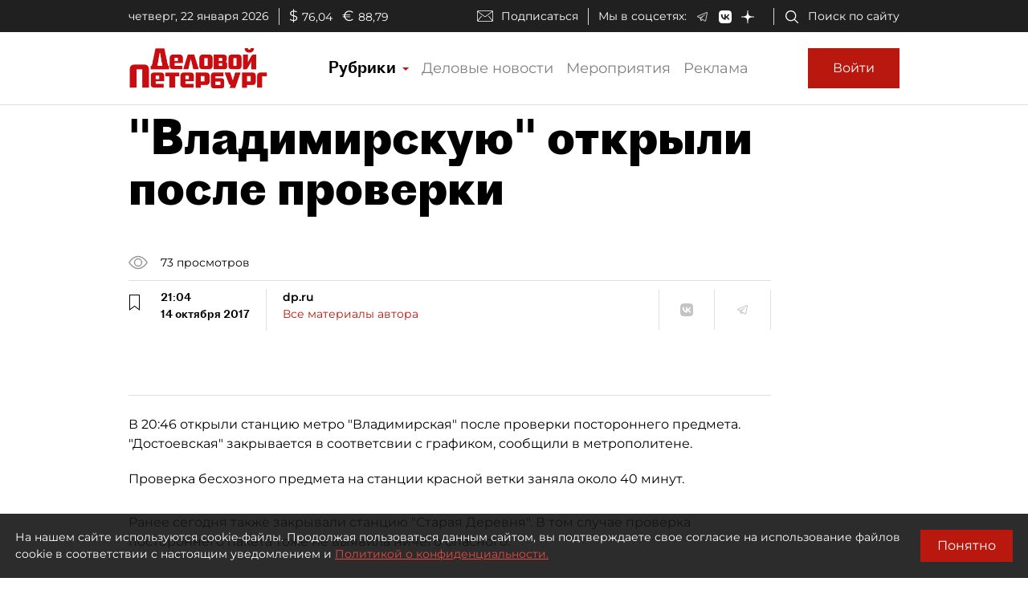

--- FILE ---
content_type: text/html; charset=utf-8
request_url: https://www.dp.ru/a/2017/10/14/Vladimirskuju_otkrili_po
body_size: 38951
content:
<!DOCTYPE html><html lang="ru"><head itemscope="" itemtype="http://schema.org/WPHeader">
  <title itemprop="headline">"Владимирскую" открыли после проверки</title>
  <meta charset="utf-8">
  <meta name="description" itemprop="description" content="&nbsp;">
  <meta name="keywords" itemprop="keywords" content="Метро, Новость">
  <meta property="og:title" content="&quot;Владимирскую&quot; открыли после проверки">
  <meta property="og:description" content="&nbsp;">
  <meta property="og:type" content="website">
  <meta property="og:url" content="https://www.dp.ru/a/2017/10/14/Vladimirskuju_otkrili_po">
  <meta property="og:image" content="https://www.dp.ru/assets/images/og-logo.png">
  <meta property="og:site_name" content="dp.ru">
  <meta property="og:locale" content="ru_RU">
  <link rel="canonical" href="https://www.dp.ru/a/2017/10/14/Vladimirskuju_otkrili_po">

  <base href="/">
  <meta name="viewport" content="width=device-width, initial-scale=1">
  <link rel="icon" type="image/x-icon" href="favicon.ico">
  <link rel="manifest" href="manifest.webmanifest">
  <meta name="theme-color" content="#1976d2">

  <link rel="apple-touch-icon" href="apple-touch-icon.png">
  <link rel="apple-touch-icon" sizes="80x80" href="assets/icons/apple-touch-icon-80x80.png">
  <link rel="apple-touch-icon" sizes="96x96" href="assets/icons/apple-touch-icon-96x96.png">
  <link rel="apple-touch-icon" sizes="128x128" href="assets/icons/apple-touch-icon-128x128.png">
  <link rel="apple-touch-icon" sizes="152x152" href="assets/icons/apple-touch-icon-152x152.png">
  <link rel="apple-touch-icon" sizes="167x167" href="assets/icons/apple-touch-icon-167x167.png">
  <link rel="apple-touch-icon" sizes="180x180" href="assets/icons/apple-touch-icon-180x180.png">
  <link rel="apple-touch-icon" sizes="384x384" href="assets/icons/apple-touch-icon-384x384.png">
  <link rel="apple-touch-icon" sizes="512x512" href="assets/icons/apple-touch-icon-512x512.png">

  <link rel="apple-touch-startup-image" href="launch.png">

  <!--link rel="preconnect" href="https://fonts.googleapis.com"-->
  <!--link rel="preconnect" href="https://fonts.gstatic.com" crossorigin-->
  <!-- link href="https://fonts.googleapis.com/css?family=Alegreya:400i&display=swap" rel="stylesheet"-->
  <!-- link href="https://fonts.googleapis.com/css?family=Roboto:400,700&display=swap" rel="stylesheet"-->
  <!-- <link href="https://fonts.googleapis.com/css?family=Montserrat&display=swap&subset=cyrillic" rel="stylesheet"> -->
  <!--link href="https://fonts.googleapis.com/css2?family=Montserrat:wght@400;600&display=swap&subset=cyrillic" rel="stylesheet"-->
  <!--link href='https://fonts.googleapis.com/css?family=Bebas Neue' rel='stylesheet'-->

  <script src="https://api-maps.yandex.ru/2.0/?apikey=224adcdb-dbd3-4400-9c55-8de315ef4699&amp;load=package.standard,package.geoObjects&amp;lang=ru-RU" type="text/javascript"></script>
  <script src="https://yastatic.net/pcode/adfox/loader.js"></script>
  <script src="https://vk.com/js/api/openapi.js"></script>

  <!--Вебмастер-->
  <meta name="yandex-verification" content="86de0d9e2441fbb1">
  <meta name="yandex-verification" content="43481d9aec7a825c">
  <!--/Вебмастер-->

  <!-- Yandex.Metrika counter -->
  <script>
    (function(m,e,t,r,i,k,a){m[i]=m[i]||function(){(m[i].a=m[i].a||[]).push(arguments)};
    m[i].l=1*new Date();k=e.createElement(t),a=e.getElementsByTagName(t)[0],k.async=1,k.src=r,a.parentNode.insertBefore(k,a)})
    (window, document, "script", "https://mc.yandex.ru/metrika/tag.js", "ym");
  </script>
  <!-- /Yandex.Metrika counter -->

  <!-- Rating Mail.ru counter -->
  <script>
    (function (d, w, id) {
      if (d.getElementById(id)) return;
      var ts = d.createElement("script"); ts.type = "text/javascript"; ts.async = true; ts.id = id;
      ts.src = "https://top-fwz1.mail.ru/js/code.js";
      var f = function () { var s = d.getElementsByTagName("script")[0]; s.parentNode.insertBefore(ts, s); };
      if (w.opera == "[object Opera]") { d.addEventListener("DOMContentLoaded", f, false); } else { f(); }
      })(document, window, "topmailru-code");
  </script>
  <!-- //Rating Mail.ru counter -->

  <link rel="alternate" type="application/rss+xml" title="RSS" href="https://www.dp.ru/news.rss">

  <!--СМИ24-->
  <script async="" src="https://jsn.24smi.net/smi.js"></script>

<link rel="stylesheet" href="styles.d5d7cf89907a71b47d99.css"><style ng-transition="dpruApp">.outer-wrapper[_ngcontent-sc66]{display:flex;flex-direction:column;height:100%}.content-wrapper[_ngcontent-sc66]{flex:1 0 auto}@media (min-height:500px){.header-fixed-padding[_ngcontent-sc66]{padding-top:90px}}@media (min-height:500px) and (min-width:1020px){.header-fixed-padding[_ngcontent-sc66]{padding-top:130px}}@media (min-height:500px){.header-sticky-top[_ngcontent-sc66]{position:fixed;top:0;left:0;right:0;z-index:1025;background-color:#fff}}@media (min-height:500px){[_nghost-sc66]     .header-sticky-top .top-line{display:none!important}[_nghost-sc66]     .header-sticky-top .logo-image{height:30px}[_nghost-sc66]     .header-sticky-top .logo-image-container{padding-top:10px;padding-bottom:10px}[_nghost-sc66]     .header-sticky-top .btn-sign-in-container{padding-top:0;padding-bottom:0}}@media (min-height:700px) and (min-width:1020px){[_nghost-sc66]     .header-sticky-top .top-line{display:block!important}}</style><style ng-transition="dpruApp">.ad-text[_ngcontent-sc47]{font-size:14px;text-align:left;line-height:18px;color:#acacac}.banner-container[_ngcontent-sc47]{overflow:hidden}.width-free[_ngcontent-sc47]   .banner-container[_ngcontent-sc47]{width:100%!important;height:auto!important}.display-flex[_ngcontent-sc47]{display:flex}@media (max-width:690px){.hideOnPhone[_ngcontent-sc47]{display:none}}@media (min-width:690px) and (max-width:1020px){.hideOnTabletVertical[_ngcontent-sc47]{display:none}}@media (min-width:1020px) and (max-width:1330px){.hideOnTablet[_ngcontent-sc47]{display:none}}@media (min-width:1330px){.hideOnDesktop[_ngcontent-sc47]{display:none}}</style><style ng-transition="dpruApp"></style><style ng-transition="dpruApp">textarea[_ngcontent-sc61]{resize:none}a[_ngcontent-sc61]{color:#b8180e!important;cursor:pointer}.spinner[_ngcontent-sc61]{animation:rotate 2s linear infinite;z-index:999;width:20px;height:20px;display:none}.spinner[_ngcontent-sc61]   .path[_ngcontent-sc61]{stroke:gray;stroke-linecap:round;animation:dash 1.5s ease-in-out infinite}@keyframes rotate{to{transform:rotate(1turn)}}@keyframes dash{0%{stroke-dasharray:1,150;stroke-dashoffset:0}50%{stroke-dasharray:90,150;stroke-dashoffset:-35}to{stroke-dasharray:90,150;stroke-dashoffset:-124}}</style><style ng-transition="dpruApp">.agreement-container[_ngcontent-sc52]{display:none;flex-direction:row;position:fixed;background:rgba(22,22,22,.9);color:#fff;padding:19px;z-index:10000;font-size:14px}.agreement-container[_ngcontent-sc52]   .btn[_ngcontent-sc52]{padding:10px 20px}@keyframes show-animation{0%{display:flex;bottom:-90px}to{bottom:0}}@keyframes hide-animation{0%{display:flex;bottom:0}to{bottom:-90px}}.agreement-container--show[_ngcontent-sc52]{bottom:0;display:flex;animation:show-animation 1s ease}.agreement-container--hide[_ngcontent-sc52]{bottom:-90px;display:none;animation:hide-animation 1s ease}.terms-of-use-link[_ngcontent-sc52]{color:#e8483e;text-decoration:underline;cursor:pointer}.agreement-btn-container[_ngcontent-sc52]{margin:auto}</style><style ng-transition="dpruApp">.modal-content[_ngcontent-sc50]{border-radius:7px}.modal-header[_ngcontent-sc50]{border-bottom:none;padding:5px 5px 5px 10px}.modal-title[_ngcontent-sc50]{font-family:Proto Grotesk Bold,sans-serif;font-size:28px;line-height:1.2;padding-top:5px}.close-btn[_ngcontent-sc50]{background:none;line-height:24px;font-size:24px;padding:10px 16px;border:1px solid rgba(0,0,0,.2)}.close-btn[_ngcontent-sc50]:hover{border:1px solid #000;color:#000;text-decoration:none}.modal-body[_ngcontent-sc50]{padding:0}@media (min-width:370px){.modal-header[_ngcontent-sc50]{padding:10px 10px 5px 30px}.modal-title[_ngcontent-sc50]{font-size:36px}.close-btn[_ngcontent-sc50]{padding:14px 20px}}@media (min-width:690px){.modal-header[_ngcontent-sc50]{padding:10px 10px 5px 30px}.modal-title[_ngcontent-sc50]{font-size:36px}.close-btn[_ngcontent-sc50]{padding:14px 20px}}@media (min-width:1020px){.modal-header[_ngcontent-sc50]{padding:20px 20px 10px 50px}.modal-title[_ngcontent-sc50]{font-size:46px}.close-btn[_ngcontent-sc50]{padding:16px 22px}}@media (min-width:1330px){.modal-header[_ngcontent-sc50]{padding:20px 20px 10px 50px}.modal-title[_ngcontent-sc50]{font-size:46px}.close-btn[_ngcontent-sc50]{padding:16px 22px}}.margin-auto[_ngcontent-sc50]{margin:auto}</style><style ng-transition="dpruApp">.field-max-width[_ngcontent-sc59]{max-width:500px}.forgot-pass-link[_ngcontent-sc59]{padding-top:0;padding-bottom:0}.forgot-pass-link[_ngcontent-sc59], .terms-of-use-link[_ngcontent-sc59]{color:#b8180e;text-decoration:underline}.terms-of-use-link[_ngcontent-sc59]{cursor:pointer}.registration-link[_ngcontent-sc59]{color:#b8180e;padding-top:0;padding-bottom:0}.btn-sign-in[_ngcontent-sc59]{height:50px}.dp-icon-eye-black[_ngcontent-sc59]{margin-left:-40px;opacity:.5}.content-container[_ngcontent-sc59]{padding:0 10px}.social-seporator[_ngcontent-sc59]{margin-top:20px;margin-bottom:10px}.social-buttons[_ngcontent-sc59]{margin-top:10px;margin-bottom:20px}.social-btn-container[_ngcontent-sc59]{padding-right:10px}.social-btn-container[_ngcontent-sc59]   .btn[_ngcontent-sc59]{padding:0}.social-image[_ngcontent-sc59]{max-width:40px;max-height:40px}[_nghost-sc59]     .sign-in-dialog-registration-container-back{background-color:#d8d8d8;padding:15px 0;border-bottom-left-radius:7px;border-bottom-right-radius:7px}@media (min-width:0){.content-container[_ngcontent-sc59]{padding:0 15px}}@media (min-width:370px){.content-container[_ngcontent-sc59]{padding:0 30px}}@media (min-width:690px){.content-container[_ngcontent-sc59]{padding:0 30px}}@media (min-width:1020px){.btn-sign-in[_ngcontent-sc59]{height:60px;margin-left:10px}.content-container[_ngcontent-sc59]{padding:0 60px 0 50px}.field-max-width[_ngcontent-sc59]{width:500px}.social-buttons[_ngcontent-sc59]{margin-top:20px;margin-bottom:30px}.social-seporator[_ngcontent-sc59]{margin-top:10px;margin-bottom:20px}}@media (min-width:1330px){.content-container[_ngcontent-sc59]{padding:0 60px 0 50px}}</style><style ng-transition="dpruApp">.field-max-width[_ngcontent-sc57]{max-width:500px}.dp-icon-eye-black[_ngcontent-sc57]{margin-left:-40px;opacity:.5}.content-container[_ngcontent-sc57]{padding:0 10px 10px}@media (min-width:0){.content-container[_ngcontent-sc57]{padding:0 15px 15px}}@media (min-width:370px){.content-container[_ngcontent-sc57]{padding:0 30px 30px}}@media (min-width:690px){.content-container[_ngcontent-sc57]{padding:0 30px 30px}}@media (min-width:1020px){.content-container[_ngcontent-sc57]{padding:0 60px 50px 50px}.field-max-width[_ngcontent-sc57]{width:500px}}@media (min-width:1330px){.content-container[_ngcontent-sc57]{padding:0 60px 50px 50px}}</style><style ng-transition="dpruApp">.field-max-width[_ngcontent-sc55]{max-width:500px}.forgot-pass-link[_ngcontent-sc55]{padding-top:0;padding-bottom:0}.forgot-pass-link[_ngcontent-sc55], .terms-of-use-link[_ngcontent-sc55]{color:#b8180e;text-decoration:underline}.terms-of-use-link[_ngcontent-sc55]{cursor:pointer}.registration-link[_ngcontent-sc55]{color:#b8180e;padding-top:0;padding-bottom:0}.btn-sign-in[_ngcontent-sc55]{height:50px}.dp-icon-eye-black[_ngcontent-sc55]{margin-left:-40px;opacity:.5}.content-container[_ngcontent-sc55]{padding:0 10px}.social-seporator[_ngcontent-sc55]{margin-top:20px;margin-bottom:10px}.social-buttons[_ngcontent-sc55]{margin-top:10px;margin-bottom:20px}.social-btn-container[_ngcontent-sc55]{padding-right:10px}.social-btn-container[_ngcontent-sc55]   .btn[_ngcontent-sc55]{padding:0}.social-image[_ngcontent-sc55]{max-width:40px;max-height:40px}[_nghost-sc55]     .sign-in-dialog-registration-container-back{background-color:#d8d8d8;padding:15px 0;border-bottom-left-radius:7px;border-bottom-right-radius:7px}.login-link-in-validation-error[_ngcontent-sc55]{color:#b8180e;cursor:pointer;text-decoration:underline}@media (min-width:0){.content-container[_ngcontent-sc55]{padding:0 15px}}@media (min-width:370px){.content-container[_ngcontent-sc55]{padding:0 30px}}@media (min-width:690px){.content-container[_ngcontent-sc55]{padding:0 30px}}@media (min-width:1020px){.btn-sign-in[_ngcontent-sc55]{height:60px}.content-container[_ngcontent-sc55]{padding:0 60px 0 50px}.field-max-width[_ngcontent-sc55]{width:500px}.social-buttons[_ngcontent-sc55]{margin-top:20px;margin-bottom:30px}.social-seporator[_ngcontent-sc55]{margin-top:30px;margin-bottom:20px}}@media (min-width:1330px){.content-container[_ngcontent-sc55]{padding:0 60px 0 50px}}</style><style ng-transition="dpruApp">.rubric-column[_ngcontent-sc63]{position:relative;width:100%}.rubric-middle-column[_ngcontent-sc63]{flex:0 1 auto;max-width:100%}.dropdown-menu[_ngcontent-sc63]{border:none;border-color:#9797974d!important;border-radius:0;margin-top:0;width:100%;z-index:2000;padding:0 10px}.rubric-link[_ngcontent-sc63]{padding:5px}.rubric-link[_ngcontent-sc63]:hover{background-color:#9797974d}.rubric-link-container[_ngcontent-sc63]{padding:2px 0}@media (min-width:690px){.dropdown-menu[_ngcontent-sc63]{padding:0 20px}}@media (min-width:1020px){.rubric-middle-sub-column[_ngcontent-sc63]{flex:0 0 50%;max-width:50%}.dropdown-menu[_ngcontent-sc63]{border:1px solid #00000026;padding:10px 50px}.rubric-link[_ngcontent-sc63]{padding:10px}.rubric-link-container[_ngcontent-sc63]{padding:10px 0}}@media (min-width:1330px){.rubric-middle-column[_ngcontent-sc63]{flex:0 0 50%;max-width:50%}}.navbar[_ngcontent-sc63]{padding:0}.container[_ngcontent-sc63]{padding-left:0;padding-right:0}.navbar-toggler[_ngcontent-sc63]{border:none;outline:none;font-size:20px;padding:0 5px}.navbar-toggler-icon[_ngcontent-sc63]{background-image:url("data:image/svg+xml,%3csvg viewBox='0 0 30 30' xmlns='http://www.w3.org/2000/svg'%3e%3cpath stroke='rgba(0, 0, 0, 1)' stroke-width='1' stroke-linecap='round' stroke-miterlimit='10' d='M4 7h22M4 15h22M4 23h22'/%3e%3c/svg%3e")}.nav-link[_ngcontent-sc63]{color:#00000080;font-size:18px;line-height:22px}.nav-item-href-rubrics[_ngcontent-sc63]{color:#000!important;font-size:20px;line-height:20px;font-family:Proto Grotesk Regular,sans-serif}.dropdown-toggle[_ngcontent-sc63]:after{display:inline-block;margin-left:.155em;vertical-align:.155em;content:"";color:#b8180e;border-top:.2em solid;border-right:.2em solid #0000;border-bottom:0;border-left:.2em solid #0000}.dropdown-toggle[_ngcontent-sc63]:empty:after{margin-left:0}.key-icon-container[_ngcontent-sc63]{border-radius:8px;background-color:#9797974d;width:32px;height:32px;cursor:pointer}.user-name-container[_ngcontent-sc63]{padding-left:10px;font-size:14px;line-height:18px;cursor:pointer}.current-user-container[_ngcontent-sc63]{border:none;border-left:1px solid #9797974d;height:50px;padding-left:5px;padding-right:3px}.user-name[_ngcontent-sc63]{font-weight:700;max-width:230px;overflow:hidden;white-space:nowrap;text-overflow:ellipsis}.btn-logout[_ngcontent-sc63]{cursor:pointer}.btn-logout[_ngcontent-sc63]:hover{text-decoration:underline}.logo-image[_ngcontent-sc63]{height:30px}.logo-image-container[_ngcontent-sc63]{padding-top:10px;padding-bottom:10px}.btn-sign-in-container[_ngcontent-sc63]{padding-top:0;padding-bottom:0}.subscribe[_ngcontent-sc63]   i[_ngcontent-sc63]{height:24px;width:30px;background-repeat:no-repeat;background-position:0}.search[_ngcontent-sc63]{padding-right:12px}.search[_ngcontent-sc63]   i[_ngcontent-sc63]{height:24px;width:30px}.social[_ngcontent-sc63]{padding-bottom:1em;margin-top:1em}.social[_ngcontent-sc63]   i[_ngcontent-sc63]{height:24px;width:30px;padding:0 1.5em}@media (min-width:370px){.container[_ngcontent-sc63]{padding-left:15px;padding-right:15px}}@media (min-width:1020px){.logo-image[_ngcontent-sc63]{height:50px}.btn-sign-in-container[_ngcontent-sc63], .logo-image-container[_ngcontent-sc63]{padding-top:20px;padding-bottom:20px}.current-user-container[_ngcontent-sc63]{border:1px solid #9797974d;padding-left:8px}}@media (min-width:1020px) and (min-width:1330px){.d-xl-list-item[_ngcontent-sc63]{display:list-item!important}}</style><style ng-transition="dpruApp">.top-line[_ngcontent-sc62]{background-color:#202020;height:40px;padding:0 8px;color:#fff;font-size:14px}.top-line[_ngcontent-sc62]   .wrapper[_ngcontent-sc62]{padding-top:7px}.top-line[_ngcontent-sc62]   .left-side[_ngcontent-sc62]   .date[_ngcontent-sc62]{border-right:1px solid #d8d8d8;padding-right:12px}.top-line[_ngcontent-sc62]   .left-side[_ngcontent-sc62]   .currency[_ngcontent-sc62]   .symbol[_ngcontent-sc62]{font-size:18px;padding-left:12px;padding-right:.3em}.top-line[_ngcontent-sc62]   .right-side[_ngcontent-sc62]   .subscribe[_ngcontent-sc62]{padding-top:2px;border-right:1px solid #d8d8d8;padding-right:12px}.top-line[_ngcontent-sc62]   .right-side[_ngcontent-sc62]   .subscribe[_ngcontent-sc62]   i[_ngcontent-sc62]{height:20px;width:40px;background-repeat:no-repeat;background-position:50%}.top-line[_ngcontent-sc62]   .right-side[_ngcontent-sc62]   .social[_ngcontent-sc62]{padding-left:12px;border-right:1px solid #d8d8d8;padding-right:12px}.top-line[_ngcontent-sc62]   .right-side[_ngcontent-sc62]   .social[_ngcontent-sc62]   span[_ngcontent-sc62]{padding-right:12px}.top-line[_ngcontent-sc62]   .right-side[_ngcontent-sc62]   .social[_ngcontent-sc62]   i[_ngcontent-sc62]{padding:0 1em}.top-line[_ngcontent-sc62]   .right-side[_ngcontent-sc62]   .search[_ngcontent-sc62]{padding-left:12px}.top-line[_ngcontent-sc62]   .right-side[_ngcontent-sc62]   .search[_ngcontent-sc62]   i[_ngcontent-sc62]{height:20px;width:30px}@media (min-width:690px){.top-line[_ngcontent-sc62]{padding:0 30px}.right-side[_ngcontent-sc62]   .subscribe[_ngcontent-sc62]{padding-top:0!important}}</style><style ng-transition="dpruApp">.footer-row[_ngcontent-sc65]{margin-right:-5px;margin-left:-5px}.footer-column[_ngcontent-sc65]{position:relative;width:100%;padding-right:5px;padding-left:5px}.footer-padding-column[_ngcontent-sc65]{display:none}.footer-header-column[_ngcontent-sc65], .footer-middle-column[_ngcontent-sc65]{flex:0 1 auto;max-width:100%}@media (min-width:1020px){.footer-header-column[_ngcontent-sc65]{flex:0 0 16.666667%;max-width:16.666667%}.footer-middle-sub-column[_ngcontent-sc65]{flex:0 0 50%;max-width:50%}}@media (min-width:1330px){.footer-row[_ngcontent-sc65]{margin-right:-15px;margin-left:-15px}.footer-column[_ngcontent-sc65]{padding-right:15px;padding-left:15px}.footer-padding-column[_ngcontent-sc65]{display:block;flex:0 0 8.333333%;max-width:8.333333%}.footer-header-column[_ngcontent-sc65]{flex:0 0 16.666667%;max-width:16.666667%}.footer-middle-column[_ngcontent-sc65]{flex:0 0 33.333333%;max-width:33.333333%}}.expander-header[_ngcontent-sc65]{text-align:center;cursor:pointer}.expander-header-margin-bottom[_ngcontent-sc65]{margin-bottom:10px}.rubrics-collapsed[_ngcontent-sc65]   .rubrics-expander[_ngcontent-sc65]{display:none}@media (min-width:690px){.rubrics-collapsed[_ngcontent-sc65]   .rubrics-expander[_ngcontent-sc65]{display:block}.expander-header[_ngcontent-sc65]{text-align:inherit;margin-bottom:0;cursor:unset}.expander-header-margin-bottom[_ngcontent-sc65]{margin-bottom:0}}.social-network-name[_ngcontent-sc65]{display:none}@media (min-width:1020px){.social-network-name[_ngcontent-sc65]{display:block;margin-left:-15px}}@keyframes smooth-appear{0%{opacity:0}to{opacity:1}}.smooth-appear-container[_ngcontent-sc65]{display:none;animation:smooth-appear 1s ease forwards}.footer-container[_ngcontent-sc65]{background-color:#000}.footer-container[_ngcontent-sc65], .footer-container[_ngcontent-sc65]   a[_ngcontent-sc65]{color:#ffffff80;font-size:12px}.dp-icon-logo-white[_ngcontent-sc65]{width:152px;height:35px}@media (min-width:370px){.dp-icon-logo-white[_ngcontent-sc65]{width:229px;height:53px}}.footer-white-text[_ngcontent-sc65]{color:#fff!important}.footer-horizontal-seporator[_ngcontent-sc65]{border-top:1px solid #fff6}.footer-vertical-seporator[_ngcontent-sc65]{border-left:1px solid #fff6}.footer-row-bottom[_ngcontent-sc65]{background-color:#202020}.footer-pt-20[_ngcontent-sc65]{padding-top:20px}.footer-pt-10[_ngcontent-sc65]{padding-top:10px}.footer-pb-20[_ngcontent-sc65]{padding-bottom:20px}.footer-pb-10[_ngcontent-sc65]{padding-bottom:10px}.footer-ml-20[_ngcontent-sc65]{margin-left:20px}.footer-ml-10[_ngcontent-sc65]{margin-left:10px}.footer-mr-20[_ngcontent-sc65]{margin-right:20px}.footer-mr-10[_ngcontent-sc65]{margin-right:10px}@media (min-width:690px){.footer-container[_ngcontent-sc65], .footer-container[_ngcontent-sc65]   a[_ngcontent-sc65]{font-size:14px}.footer-pt-20[_ngcontent-sc65]{padding-top:30px}.footer-pt-10[_ngcontent-sc65]{padding-top:15px}.footer-pb-20[_ngcontent-sc65]{padding-bottom:30px}.footer-pb-10[_ngcontent-sc65]{padding-bottom:15px}.footer-ml-20[_ngcontent-sc65]{margin-left:25px}.footer-ml-10[_ngcontent-sc65]{margin-left:15px}.footer-mr-20[_ngcontent-sc65]{margin-right:25px}.footer-mr-10[_ngcontent-sc65]{margin-right:15px}}a[_ngcontent-sc65]{color:#fff}.footer-counters[_ngcontent-sc65]   a[_ngcontent-sc65]{display:inline-block;vertical-align:bottom;margin-right:15px;margin-bottom:10px}</style><style ng-transition="dpruApp">.nav-buttons-container[_ngcontent-sc67]{position:fixed;bottom:55px;right:15px}.scroll-to-top[_ngcontent-sc67]{padding:0;margin:7px 0;background-color:#f7f7f7;border-radius:3px;display:none;transition:all .2s ease-in-out;z-index:9999}.scroll-to-top[_ngcontent-sc67]   button[_ngcontent-sc67]{color:#b8180e}.show-scrollTop[_ngcontent-sc67]{display:block;opacity:.7;transition:all .2s ease-in-out}@media (min-width:1020px){.nav-buttons-container[_ngcontent-sc67]{bottom:15px}}</style><style ng-transition="dpruApp">.sidebar-container[_ngcontent-sc112]{width:320px}.article-content[_ngcontent-sc112]{width:100%;max-width:960px}.headline[_ngcontent-sc112], .headline-container[_ngcontent-sc112]{z-index:3;position:relative}.headline[_ngcontent-sc112]{line-height:1.1;font-family:Proto Grotesk Bold,sans-serif;font-size:24px}.zenTitle[_ngcontent-sc112]{font-family:Montserrat,sans-serif;font-size:18px;line-height:1.5;color:#999;margin-bottom:16px;margin-top:20px;z-index:3;position:relative}.head-short-width[_ngcontent-sc112]{max-width:900px;font-size:16px;line-height:20px;margin-bottom:15px;z-index:3;position:relative}.head-content-in-block[_ngcontent-sc112]{margin:0}.content[_ngcontent-sc112]{margin-top:0}.content[_ngcontent-sc112]   .right-panel[_ngcontent-sc112]{width:320px;min-width:320px}.content[_ngcontent-sc112]   .right-panel[_ngcontent-sc112]   .block-wrapper[_ngcontent-sc112]{border-left:1px solid #9797974d}.content[_ngcontent-sc112]   .right-panel[_ngcontent-sc112]   .block-wrapper[_ngcontent-sc112]   .block-content[_ngcontent-sc112]{padding:20px 0 20px 20px}.advert[_ngcontent-sc112]{color:#828282}@media (min-width:370px){.sub-headline[_ngcontent-sc112]{font-size:18px;line-height:24px;margin-top:20px}.container[_ngcontent-sc112]{max-width:450px}}@media (min-width:690px){.headline[_ngcontent-sc112]{font-size:36px}.zenTitle[_ngcontent-sc112]{font-size:18px}.head-content-in-block[_ngcontent-sc112]{margin:20px 0 0}.content[_ngcontent-sc112]{margin-top:10px}.container[_ngcontent-sc112]{max-width:670px}}@media (min-width:1020px){.headline[_ngcontent-sc112]{font-size:58px;max-width:900px}.zenTitle[_ngcontent-sc112]{font-size:21px}.head-content-in-block[_ngcontent-sc112]{margin:20px 50px 10px 0;max-width:800px}.container[_ngcontent-sc112]{max-width:990px}.sub-headline[_ngcontent-sc112]{max-width:800px}}@media (min-width:1330px){.content[_ngcontent-sc112]{margin-top:40px}.article-header-container-full[_ngcontent-sc112]{padding:120px 0 20px 20px}.container[_ngcontent-sc112]{max-width:1310px}}.switch[_ngcontent-sc112]{position:relative;display:inline-block;width:26px;height:14px;margin-bottom:0}.switch[_ngcontent-sc112]   input[_ngcontent-sc112]{opacity:0;width:0;height:0}.slider[_ngcontent-sc112]{cursor:pointer;top:0;left:0;right:0;bottom:0;background-color:#ccc}.slider[_ngcontent-sc112], .slider[_ngcontent-sc112]:before{position:absolute;transition:.4s}.slider[_ngcontent-sc112]:before{content:"";height:10px;width:10px;left:2px;bottom:2px;background-color:#fff}input[_ngcontent-sc112]:checked + .slider[_ngcontent-sc112]{background-color:#b8180e}input[_ngcontent-sc112]:focus + .slider[_ngcontent-sc112]{box-shadow:0 0 1px #b8180e}input[_ngcontent-sc112]:checked + .slider[_ngcontent-sc112]:before{transform:translateX(12px)}.slider.round[_ngcontent-sc112]{border-radius:34px}.slider.round[_ngcontent-sc112]:before{border-radius:50%}.smallFont[_ngcontent-sc112]{font-size:13px}.see-also[_ngcontent-sc112]{border-top:1px solid #9797974d;border-bottom:1px solid #9797974d;margin-top:20px;padding-top:10px}.see-also-text[_ngcontent-sc112]{margin-left:10px;font-family:Alegreya,serif}</style><link rel="amphtml" href="https://www.dp.ru/api/amp/a/2017/10/14/Vladimirskuju_otkrili_po"><style ng-transition="dpruApp">.border-gray-right[_ngcontent-sc68]{border-right:1px solid #9797974d}.border-white-right[_ngcontent-sc68]{border-right:1px solid #fff}.horizontal-separator-white[_ngcontent-sc68]{border-top:1px solid #fff}.color-white[_ngcontent-sc68]{color:#fff!important}.article-info-panel[_ngcontent-sc68]{z-index:2;position:relative}.article-info-panel[_ngcontent-sc68]   .article-info-panel-row[_ngcontent-sc68]{padding:10px 0}.article-info-panel[_ngcontent-sc68]   .article-info-panel-row[_ngcontent-sc68]   .view-count-container[_ngcontent-sc68]{font-size:14px}.article-info-panel[_ngcontent-sc68]   .article-info-panel-row[_ngcontent-sc68]   .issue-article[_ngcontent-sc68]{font-size:12px;padding-top:10px}.article-info-panel[_ngcontent-sc68]   .article-info-panel-row[_ngcontent-sc68]   .issue-article[_ngcontent-sc68]   span[_ngcontent-sc68]{padding-left:6px}.article-info-panel[_ngcontent-sc68]   .article-info-panel-row[_ngcontent-sc68]   .issue-article[_ngcontent-sc68]   i[_ngcontent-sc68]{margin:0 13px 0 5px}.article-info-panel[_ngcontent-sc68]   .article-info-panel-row[_ngcontent-sc68]   .pub-time-right[_ngcontent-sc68]{margin-left:10px}.article-info-panel[_ngcontent-sc68]   .article-info-panel-row[_ngcontent-sc68]   .pub-time-left[_ngcontent-sc68]{margin-right:10px}.article-info-panel[_ngcontent-sc68]   .article-info-panel-row[_ngcontent-sc68]   .favorites[_ngcontent-sc68]   button[_ngcontent-sc68]{padding-left:4px;padding-right:21px}.article-info-panel[_ngcontent-sc68]   .article-info-panel-row[_ngcontent-sc68]   .publication-date-dark[_ngcontent-sc68], .article-info-panel[_ngcontent-sc68]   .article-info-panel-row[_ngcontent-sc68]   .publication-date-light[_ngcontent-sc68]{align-items:center;font-family:Proto Grotesk Regular,sans-serif;font-size:14px;border-right:none;padding-right:20px}.article-info-panel[_ngcontent-sc68]   .article-info-panel-row[_ngcontent-sc68]   .publication-date-hidden[_ngcontent-sc68]{padding-right:0}.article-info-panel[_ngcontent-sc68]   .article-info-panel-row[_ngcontent-sc68]   .author[_ngcontent-sc68]{margin-bottom:10px}.article-info-panel[_ngcontent-sc68]   .article-info-panel-row[_ngcontent-sc68]   .author[_ngcontent-sc68]   .icon[_ngcontent-sc68]{margin:10px}.article-info-panel[_ngcontent-sc68]   .article-info-panel-row[_ngcontent-sc68]   .author[_ngcontent-sc68]   .icon[_ngcontent-sc68]   img[_ngcontent-sc68]{border-radius:10px}.article-info-panel[_ngcontent-sc68]   .article-info-panel-row[_ngcontent-sc68]   .author[_ngcontent-sc68]   .author-info[_ngcontent-sc68]{font-size:14px;max-width:280px}.article-info-panel[_ngcontent-sc68]   .article-info-panel-row[_ngcontent-sc68]   .author[_ngcontent-sc68]   .author-info[_ngcontent-sc68]   .name[_ngcontent-sc68]{font-weight:700}.article-info-panel[_ngcontent-sc68]   .article-info-panel-row[_ngcontent-sc68]   .author[_ngcontent-sc68]   .author-info[_ngcontent-sc68]   .link[_ngcontent-sc68]{color:#b8180e}.article-info-panel[_ngcontent-sc68]   .article-info-panel-row[_ngcontent-sc68]   .author[_ngcontent-sc68]   .author-info[_ngcontent-sc68]   .link-white[_ngcontent-sc68]{color:#fff}.article-info-panel[_ngcontent-sc68]   .article-info-panel-row[_ngcontent-sc68]   .social[_ngcontent-sc68]   .vk-logo[_ngcontent-sc68]{border-left:1px solid #9797974d}.article-info-panel[_ngcontent-sc68]   .article-info-panel-row[_ngcontent-sc68]   .social[_ngcontent-sc68]   .social-link[_ngcontent-sc68]{height:50px;width:70px;border-right:1px solid #9797974d}.article-info-panel[_ngcontent-sc68]   .article-info-panel-row[_ngcontent-sc68]   .social[_ngcontent-sc68]   .caption[_ngcontent-sc68]{color:#777;font-size:14px;padding-right:10px}.article-info-panel[_ngcontent-sc68]   .article-info-panel-row[_ngcontent-sc68]   .social-white[_ngcontent-sc68]   .vk-logo[_ngcontent-sc68]{border-left:1px solid #fff}.article-info-panel[_ngcontent-sc68]   .article-info-panel-row[_ngcontent-sc68]   .social-white[_ngcontent-sc68]   .social-link[_ngcontent-sc68]{height:50px;width:70px;border-right:1px solid #fff}@media (min-width:690px){.article-info-panel[_ngcontent-sc68]   .article-info-panel-row[_ngcontent-sc68]   .author[_ngcontent-sc68]   .author-info[_ngcontent-sc68]{max-width:310px}.article-info-panel[_ngcontent-sc68]   .article-info-panel-row[_ngcontent-sc68]   .issue-article[_ngcontent-sc68]   i[_ngcontent-sc68]{margin:0 5px}.article-info-panel[_ngcontent-sc68]   .article-info-panel-row[_ngcontent-sc68]   .favorites[_ngcontent-sc68]   button[_ngcontent-sc68]{padding-left:0;padding-right:25px}.article-info-panel[_ngcontent-sc68]   .article-info-panel-row[_ngcontent-sc68]   .publication-date-light[_ngcontent-sc68]{border-right:1px solid #9797974d}.article-info-panel[_ngcontent-sc68]   .article-info-panel-row[_ngcontent-sc68]   .publication-date-dark[_ngcontent-sc68]{border-right:1px solid #fff}}@media (min-width:1020px){.article-info-panel[_ngcontent-sc68]{max-width:800px}.article-info-panel[_ngcontent-sc68]   .article-info-panel-row[_ngcontent-sc68]   .author[_ngcontent-sc68]   .author-info[_ngcontent-sc68]{max-width:470px}.pub-date[_ngcontent-sc68]{margin-left:0}}</style><style ng-transition="dpruApp">.caption[_ngcontent-sc106]{color:#777;font-size:14px;padding-right:10px;padding-top:1px}.tag[_ngcontent-sc106]{color:#b8180e;padding:0 20px 0 5px}</style><style ng-transition="dpruApp">.social-discussion[_ngcontent-sc107]{padding:10px;border-radius:3px}.social-discussion[_ngcontent-sc107]   .social-icon[_ngcontent-sc107]{padding:0 10px}.social-discussion[_ngcontent-sc107]   .social-icon[_ngcontent-sc107]   img[_ngcontent-sc107]{width:50px}.social-discussion[_ngcontent-sc107]   .text[_ngcontent-sc107]   .caption[_ngcontent-sc107]{font-family:Proto Grotesk Bold,sans-serif}.social-discussion[_ngcontent-sc107]   .text[_ngcontent-sc107]   [_ngcontent-sc107]:nth-child(2){font-size:14px}</style><style ng-transition="dpruApp">.signupNews[_ngcontent-sc109]{padding:10px 10px 10px 20px;font-size:14px}.signupNews[_ngcontent-sc109]   span[_ngcontent-sc109]{padding-left:10px}.signupNews[_ngcontent-sc109]   svg[_ngcontent-sc109]{min-width:50px}a[_ngcontent-sc109]{cursor:pointer}@media (min-width:690px){.signupNews[_ngcontent-sc109]{padding:10px 10px 10px 30px}}</style><style ng-transition="dpruApp">.grecaptcha-terms[_ngcontent-sc108]{color:gray;font-size:12px}.grecaptcha-terms[_ngcontent-sc108]   a[_ngcontent-sc108]{color:#5a6180;text-decoration:underline}.privacy-policy-link[_ngcontent-sc108]{color:#b8180e;text-decoration:underline;cursor:pointer}</style><style ng-transition="dpruApp">.main-image-author-back-gradient[_ngcontent-sc70]{bottom:0;left:0;width:100%;height:50px;position:absolute;border-bottom-left-radius:7px;border-bottom-right-radius:7px;background:linear-gradient(180deg,#7b7b7b00,#1b1b1b)}.description-line-on-photo[_ngcontent-sc70]{width:100%;padding:10px;position:absolute;bottom:0;height:auto;color:#fff;overflow:hidden;font-size:16px;font-family:Alegreya,serif}.description-line-on-photo[_ngcontent-sc70]   .author[_ngcontent-sc70], .description-line-on-photo[_ngcontent-sc70]   .description[_ngcontent-sc70]{overflow:hidden;white-space:nowrap;text-overflow:ellipsis}.main-image-content[_ngcontent-sc70]{margin:0;display:inline-block;width:100%;border-radius:7px}.description-under-main-photo[_ngcontent-sc70]{color:#777;font-size:16px;font-family:Alegreya,serif}</style><style ng-transition="dpruApp">[_nghost-sc73]     .paragraph h2, [_nghost-sc73]     .paragraph h3, [_nghost-sc73]     .paragraph h4, [_nghost-sc73]     .paragraph h5{font-family:Proto Grotesk Bold,sans-serif;margin-top:30px;font-size:28px}.paragraph[_ngcontent-sc73]{margin:20px 0 10px;word-wrap:break-word;overflow:hidden}@media (min-width:1020px){[_nghost-sc73]     .paragraph h2{font-size:36px}.paragraph[_ngcontent-sc73]{max-width:800px;margin:20px 0 10px}}@media (min-width:1330px){.paragraph[_ngcontent-sc73]{margin:20px 0 10px}}.paragraph[_ngcontent-sc73]{font-size:20px;margin:0 0 10px}[_nghost-sc73]     .paragraph a, [_nghost-sc73]     .paragraph a:active, [_nghost-sc73]     .paragraph a:focus, [_nghost-sc73]     .paragraph a:hover{text-decoration:underline}[_nghost-sc73]     .paragraph a:active, [_nghost-sc73]     .paragraph a:focus{color:#b8180e!important}[_nghost-sc73]     .paragraph a:visited{color:gray}@media (min-width:370px){.paragraph[_ngcontent-sc73]{font-size:22px}}@media (min-width:690px){.paragraph[_ngcontent-sc73]{font-size:24px}}@media (min-width:1020px){.paragraph[_ngcontent-sc73]{font-size:30px}.horizontal-seporator[_ngcontent-sc73]{max-width:800px}}</style><style ng-transition="dpruApp">[_nghost-sc74]     .paragraph h2, [_nghost-sc74]     .paragraph h3, [_nghost-sc74]     .paragraph h4, [_nghost-sc74]     .paragraph h5{font-family:Proto Grotesk Bold,sans-serif;margin-top:30px;font-size:28px}.paragraph[_ngcontent-sc74]{margin:20px 0 10px;word-wrap:break-word;overflow:hidden}@media (min-width:1020px){[_nghost-sc74]     .paragraph h2{font-size:36px}.paragraph[_ngcontent-sc74]{max-width:800px;margin:20px 0 10px}}@media (min-width:1330px){.paragraph[_ngcontent-sc74]{margin:20px 0 10px}}  .table-of-contents{display:flex;flex-direction:column;padding-left:20px}  .table-of-contents .table-of-contents-item{cursor:pointer;text-decoration:underline}[_nghost-sc74]     .paragraph a, [_nghost-sc74]     .paragraph a:active, [_nghost-sc74]     .paragraph a:focus, [_nghost-sc74]     .paragraph a:hover{text-decoration:underline}[_nghost-sc74]     .paragraph a:active, [_nghost-sc74]     .paragraph a:focus{color:#b8180e!important}[_nghost-sc74]     .paragraph a:visited{color:gray}</style></head>
<body>
  <app-root _nghost-sc66="" ng-version="11.2.14"><div _ngcontent-sc66="" class="outer-wrapper"><div _ngcontent-sc66="" class="content-wrapper"><div _ngcontent-sc66="" class="mb-2"><app-site-header _ngcontent-sc66="" _nghost-sc63=""><div _ngcontent-sc63="" itemscope="" itemtype="http://schema.org/SiteNavigationElement"><app-top-line _ngcontent-sc63="" _nghost-sc62=""><div _ngcontent-sc62="" class="top-line d-none d-lg-block"><div _ngcontent-sc62="" class="container"><div _ngcontent-sc62="" class="d-flex wrapper align-items-center justify-content-center justify-content-md-end justify-content-lg-between"><div _ngcontent-sc62="" class="left-side align-items-center d-flex"><div _ngcontent-sc62="" class="date"> четверг, 22 января 2026 </div><div _ngcontent-sc62="" class="currency d-flex"><div _ngcontent-sc62="" class="usd"><span _ngcontent-sc62="" class="symbol">$</span></div><div _ngcontent-sc62="" class="eur"><span _ngcontent-sc62="" class="symbol">€</span></div></div></div><div _ngcontent-sc62="" class="right-side d-flex align-items-center"><div _ngcontent-sc62="" class="subscribe d-flex"><i _ngcontent-sc62="" class="dp-icon dp-icon-mail"></i><a _ngcontent-sc62="" itemprop="url" href="/lk/subscriptions">Подписаться</a></div><div _ngcontent-sc62="" class="social d-flex align-items-center"><span _ngcontent-sc62="" class="d-none d-md-block">Мы в соцсетях:</span><a _ngcontent-sc62="" href="https://t.me/dprunews" target="_blank"><i _ngcontent-sc62="" class="dp-icon dp-icon-social-network-telegram-logo"></i></a><a _ngcontent-sc62="" href="https://vk.com/dpru" target="_blank" class="d-flex"><i _ngcontent-sc62="" class="dp-icon dp-icon-social-network-vk-logo-white"></i></a><a _ngcontent-sc62="" href="https://dzen.ru/dp.ru?favid=1244" target="_blank"><i _ngcontent-sc62="" class="dp-icon dp-icon-social-network-zen-logo-black"></i></a></div><div _ngcontent-sc62="" class="search"><a _ngcontent-sc62="" itemprop="url" class="d-flex align-items-center" href="/search"><i _ngcontent-sc62="" class="dp-icon dp-icon-search-white"></i><span _ngcontent-sc62="" class="d-none d-md-block">Поиск по сайту</span></a></div></div></div></div></div></app-top-line><div _ngcontent-sc63="" class="container dropdown"><div _ngcontent-sc63="" class="d-flex"><div _ngcontent-sc63="" style="flex: 1 1 auto;"><nav _ngcontent-sc63="" class="navbar navbar-expand-lg"><div _ngcontent-sc63="" class="logo-image-container"><a _ngcontent-sc63="" itemprop="url" href="/"><img _ngcontent-sc63="" src="../../../assets/images/logo.png" alt="Деловой Петербург" class="logo-image"></a></div><button _ngcontent-sc63="" type="button" data-toggle="collapse" data-target="#headerTopMenu" aria-controls="headerTopMenu" aria-expanded="false" aria-label="Открыть/закрыть меню навигации" class="navbar-toggler ml-auto"><span _ngcontent-sc63="" class="navbar-toggler-icon"></span></button><div _ngcontent-sc63="" class="search d-block d-lg-none"><a _ngcontent-sc63="" itemprop="url" class="d-flex align-items-center" href="/search"><i _ngcontent-sc63="" class="dp-icon dp-icon-search"></i></a></div><div _ngcontent-sc63="" id="headerTopMenu" class="collapse navbar-collapse justify-content-center"><ul _ngcontent-sc63="" class="navbar-nav"><li _ngcontent-sc63="" class="nav-item d-block d-lg-none"><div _ngcontent-sc63="" class="subscribe d-flex"><a _ngcontent-sc63="" itemprop="url" class="nav-link" href="/lk/subscriptions">Подписаться</a></div></li><li _ngcontent-sc63="" class="nav-item"><span _ngcontent-sc63="" id="headerRubricMenuTrigger" role="button" data-toggle="dropdown" aria-haspopup="true" aria-expanded="false" class="nav-link dropdown-toggle nav-item-href-rubrics"> Рубрики </span><div _ngcontent-sc63="" aria-labelledby="headerRubricMenuTrigger" class="dropdown-menu"><div _ngcontent-sc63="" class="d-flex flex-column flex-md-row"><div _ngcontent-sc63="" class="rubric-column rubric-middle-column"><div _ngcontent-sc63="" class="d-flex flex-column flex-lg-row"><dp-common-loading-state _ngcontent-sc63="" _nghost-sc48=""><div _ngcontent-sc48=""><!----><!----></div></dp-common-loading-state><div _ngcontent-sc63="" class="rubric-middle-sub-column"><div _ngcontent-sc63="" class="rubric-link-container"><a _ngcontent-sc63="" target="_blank" class="rubric-link d-block" href="/tag/%D0%A4%D0%B8%D0%BD%D0%B0%D0%BD%D1%81%D1%8B%20%D0%B8%20%D0%BF%D1%80%D0%B0%D0%B2%D0%BE">Финансы и право</a></div><div _ngcontent-sc63="" class="rubric-link-container"><a _ngcontent-sc63="" target="_blank" class="rubric-link d-block" href="/tag/%D0%9D%D0%B5%D0%B4%D0%B2%D0%B8%D0%B6%D0%B8%D0%BC%D0%BE%D1%81%D1%82%D1%8C">Недвижимость</a></div><div _ngcontent-sc63="" class="rubric-link-container"><a _ngcontent-sc63="" target="_blank" class="rubric-link d-block" href="/tag/%D0%9F%D0%BE%D0%BB%D0%B8%D1%82%D0%B8%D0%BA%D0%B0">Политика</a></div><!----></div><!----><div _ngcontent-sc63="" class="rubric-middle-sub-column"><div _ngcontent-sc63="" class="rubric-link-container"><a _ngcontent-sc63="" target="_blank" class="rubric-link d-block" href="/tag/%D0%91%D0%B0%D0%BD%D0%BA%D0%B8">Банки</a></div><div _ngcontent-sc63="" class="rubric-link-container"><a _ngcontent-sc63="" target="_blank" class="rubric-link d-block" href="/tag/%D0%A0%D0%B5%D1%82%D0%B5%D0%B9%D0%BB">Ретейл</a></div><div _ngcontent-sc63="" class="rubric-link-container"><a _ngcontent-sc63="" target="_blank" class="rubric-link d-block" href="/tag/%D0%A1%D1%82%D1%80%D0%BE%D0%B8%D1%82%D0%B5%D0%BB%D1%8C%D1%81%D1%82%D0%B2%D0%BE">Строительство</a></div><!----></div><!----></div></div><div _ngcontent-sc63="" class="rubric-column rubric-middle-column"><div _ngcontent-sc63="" class="d-flex flex-column flex-lg-row"><div _ngcontent-sc63="" class="rubric-middle-sub-column"><div _ngcontent-sc63="" class="rubric-link-container"><a _ngcontent-sc63="" target="_blank" class="rubric-link d-block" href="/tag/%D0%A2%D1%80%D0%B0%D0%BD%D1%81%D0%BF%D0%BE%D1%80%D1%82">Транспорт</a></div><div _ngcontent-sc63="" class="rubric-link-container"><a _ngcontent-sc63="" target="_blank" class="rubric-link d-block" href="/tag/%D0%92%D0%BE%D0%B5%D0%BD%D0%BD%D0%B0%D1%8F%20%D0%BE%D0%BF%D0%B5%D1%80%D0%B0%D1%86%D0%B8%D1%8F">Военная операция</a></div><div _ngcontent-sc63="" class="rubric-link-container"><a _ngcontent-sc63="" target="_blank" class="rubric-link d-block" href="/tag/%D0%9F%D1%80%D0%BE%D0%B8%D1%81%D1%88%D0%B5%D1%81%D1%82%D0%B2%D0%B8%D1%8F">Происшествия</a></div><!----></div><!----><div _ngcontent-sc63="" class="rubric-middle-sub-column"><div _ngcontent-sc63="" class="rubric-link-container"><a _ngcontent-sc63="" target="_blank" class="rubric-link d-block" href="/tag/%D0%A1%D1%83%D0%B4%D0%B5%D0%B1%D0%BD%D1%8B%D0%B9%20%D1%80%D0%B5%D0%BF%D0%BE%D1%80%D1%82%D0%B5%D1%80">Судебный репортер</a></div><div _ngcontent-sc63="" class="rubric-link-container"><a _ngcontent-sc63="" target="_blank" class="rubric-link d-block" href="/tag/%D0%9F%D1%80%D0%BE%D0%B5%D0%BA%D1%82%20%D0%B3%D0%BE%D0%B4%D0%B0">Проект года</a></div><div _ngcontent-sc63="" class="rubric-link-container"><a _ngcontent-sc63="" target="_blank" class="rubric-link d-block" href="/tag/%D0%9D%D0%BE%D0%B2%D0%BE%D1%81%D1%82%D0%B8%20%D0%BF%D0%BE%D0%B4%D0%BF%D0%B8%D1%81%D1%87%D0%B8%D0%BA%D0%BE%D0%B2">Новости подписчиков</a></div><!----></div><!----></div></div></div></div></li><li _ngcontent-sc63="" class="nav-item"><a _ngcontent-sc63="" itemprop="url" href="/tag/Деловые новости" class="nav-link">Деловые новости</a></li><li _ngcontent-sc63="" class="nav-item d-lg-none"><a _ngcontent-sc63="" href="https://whoiswho.dp.ru" target="_blank" class="nav-link">Кто есть Кто</a></li><li _ngcontent-sc63="" class="nav-item"><a _ngcontent-sc63="" itemprop="url" href="/tag/Мероприятия ДП" class="nav-link">Мероприятия</a></li><li _ngcontent-sc63="" class="nav-item"><a _ngcontent-sc63="" itemprop="url" class="nav-link" href="/promotion">Реклама</a></li><li _ngcontent-sc63="" class="nav-item d-block d-lg-none"><div _ngcontent-sc63="" class="d-flex align-items-center"><div _ngcontent-sc63="" class="social d-flex align-items-center"><a _ngcontent-sc63="" href="https://t.me/dprunews" target="_blank"><i _ngcontent-sc63="" class="dp-icon dp-icon-social-network-telegram-logo"></i></a><a _ngcontent-sc63="" href="https://vk.com/dpru" target="_blank" class="d-flex"><i _ngcontent-sc63="" class="dp-icon dp-icon-social-network-vk-logo"></i></a><a _ngcontent-sc63="" href="https://dzen.ru/dp.ru?favid=1244" target="_blank"><i _ngcontent-sc63="" class="dp-icon dp-icon-social-network-zen-logo-black"></i></a></div></div></li><li _ngcontent-sc63="" class="nav-item d-none d-xl-list-item"><a _ngcontent-sc63="" href="https://whoiswho.dp.ru" target="_blank" class="nav-link">Кто есть Кто</a></li></ul></div></nav></div><div _ngcontent-sc63="" class="btn-sign-in-container"><button _ngcontent-sc63="" type="button" class="btn btn-dp btn-dp-logo">Войти</button><!----><!----></div><!----></div></div></div></app-site-header><!----><div _ngcontent-sc66="" class="horizontal-seporator"></div><!----></div><div _ngcontent-sc66=""><router-outlet _ngcontent-sc66=""></router-outlet><app-article _nghost-sc113=""><div _ngcontent-sc113=""><div _ngcontent-sc113=""><div _ngcontent-sc113="" class="d-flex d-lg-none justify-content-center" style="max-width: 100%; overflow: hidden;"><app-adfox-banner _ngcontent-sc113="" _nghost-sc47="" class=""><!----></app-adfox-banner></div><app-article-container _ngcontent-sc113="" _nghost-sc112=""><div _ngcontent-sc112="" class="d-flex justify-content-center" style="max-width: 100%; overflow: hidden;"><app-adfox-banner _ngcontent-sc112="" _nghost-sc47="" class=""><!----></app-adfox-banner></div><!----><div _ngcontent-sc112="" class="container"><!----><dp-common-loading-state _ngcontent-sc112="" style="margin-top: 40px;" _nghost-sc48=""><div _ngcontent-sc48=""><!----><!----></div></dp-common-loading-state></div><div _ngcontent-sc112="" itemscope="" itemtype="http://schema.org/NewsArticle" class="pb-2 mb-2"><link _ngcontent-sc112="" itemprop="mainEntityOfPage" href="https://www.dp.ru/a/2017/10/14/Vladimirskuju_otkrili_po"><!----><meta _ngcontent-sc112="" itemprop="headline name" content="&amp;quot;Владимирскую&amp;quot; открыли после проверки"><meta _ngcontent-sc112="" itemprop="author" content="dp.ru"><meta _ngcontent-sc112="" itemprop="description" content="&nbsp;"><meta _ngcontent-sc112="" itemprop="datePublished" content="2017-10-14T09:04:41+0300"><meta _ngcontent-sc112="" itemprop="dateModified" content="2017-10-14T09:05:46+0300"><div _ngcontent-sc112="" class="article-header"><!----><div _ngcontent-sc112="" class="container article-header-container-content"><div _ngcontent-sc112="" class="headline-container head-short-width"><h1 _ngcontent-sc112="" class="headline">"Владимирскую" открыли после проверки</h1><!----><span _ngcontent-sc112="" class="d-block sub-headline"></span></div></div><!----></div><div _ngcontent-sc112="" class="content"><div _ngcontent-sc112="" class="paragraph-wrapper"><div _ngcontent-sc112="" class="container"><div _ngcontent-sc112="" class="d-flex flex-row"><div _ngcontent-sc112="" itemprop="articleBody" class="article-content flex-grow-1"><div _ngcontent-sc112="" class="head-content-in-block"><app-article-header-content-size _ngcontent-sc112="" _nghost-sc70=""><!----><div _ngcontent-sc70=""><app-article-info _ngcontent-sc70="" theme="light" _nghost-sc68=""><!----><div _ngcontent-sc68="" class="article-info-panel"><div _ngcontent-sc68="" class="d-flex flex-row align-items-md-center justify-content-md-between article-info-panel-row"><div _ngcontent-sc68="" class="d-flex d-md-none"><div _ngcontent-sc68="" class="favorites"><button _ngcontent-sc68="" class="btn"><i _ngcontent-sc68="" class="dp-icon float-left bookmark dp-icon-bookmark"></i></button></div><div _ngcontent-sc68="" class="d-flex publication-date-light"><span _ngcontent-sc68="" class="d-none d-md-block pub-time-left" innertext="21:04">21:04</span><span _ngcontent-sc68="" class="d-block" innertext="14 октября 2017">14 октября 2017</span><span _ngcontent-sc68="" class="d-block d-md-none pub-time-right" innertext="21:04">21:04</span><!----><!----><!----></div></div><div _ngcontent-sc68="" class="d-md-none" style="margin: auto;"></div><div _ngcontent-sc68="" class="d-flex align-items-center view-count-container"><i _ngcontent-sc68="" class="dp-icon dp-icon-eye"></i><span _ngcontent-sc68="" class="ml-3">73</span><span _ngcontent-sc68="" class="ml-1 d-none d-md-block">просмотров</span></div><!----></div><!----><div _ngcontent-sc68="" class="horizontal-seporator"></div><div _ngcontent-sc68="" class="d-flex article-info-panel-row flex-wrap justify-content-between"><div _ngcontent-sc68="" class="d-flex"><div _ngcontent-sc68="" class="favorites d-none d-md-block"><button _ngcontent-sc68="" class="btn"><i _ngcontent-sc68="" class="dp-icon float-left bookmark dp-icon-bookmark"></i></button></div><div _ngcontent-sc68="" class="d-none d-md-block publication-date-light"><span _ngcontent-sc68="" class="d-block" innertext="21:04">21:04</span><span _ngcontent-sc68="" class="d-block" innertext="14 октября 2017">14 октября 2017</span><!----><!----><!----></div></div><div _ngcontent-sc68="" class="author d-flex align-items-center flex-grow-1"><div _ngcontent-sc68="" class="icon d-none d-md-block"></div><div _ngcontent-sc68="" class="author-info"><div _ngcontent-sc68="" class="name">dp.ru</div><div _ngcontent-sc68="" class="link"><a _ngcontent-sc68="" href="/search?searchString=dp.ru&amp;isAuthor=true">Все материалы автора</a></div></div></div><!----><div _ngcontent-sc68="" class="d-flex flex-wrap align-items-center social"><!----><div _ngcontent-sc68="" class="d-flex align-items-center"><div _ngcontent-sc68="" class="social-link vk-logo d-flex justify-content-center align-items-center"><i _ngcontent-sc68="" class="dp-icon dp-icon-social-network-vk-logo"></i></div><div _ngcontent-sc68="" class="social-link telegram-logo d-flex justify-content-center align-items-center"><i _ngcontent-sc68="" class="dp-icon dp-icon-social-network-telegram-logo"></i></div></div></div></div><!----></div></app-article-info></div></app-article-header-content-size></div><!----><div _ngcontent-sc112="" class="paragraph-wrapper"><app-article-paragraph _ngcontent-sc112="" _nghost-sc99=""><!----><app-paragraph-lead _ngcontent-sc99="" _nghost-sc73=""><h4 _ngcontent-sc73="" class="paragraph">&nbsp;</h4><div _ngcontent-sc73="" class="horizontal-seporator mt-4 mb-4"></div></app-paragraph-lead><!----><!----><!----><!----><!----><!----><!----><!----><!----><!----><!----><!----><!----><!----></app-article-paragraph><!----><!----><!----><!----><!----><!----><!----><!----><!----></div><div _ngcontent-sc112="" class="paragraph-wrapper"><app-article-paragraph _ngcontent-sc112="" _nghost-sc99=""><!----><!----><app-paragraph-text _ngcontent-sc99="" _nghost-sc74=""><div _ngcontent-sc74="" class="paragraph paragraph-text">В 20:46 открыли станцию метро "Владимирская" после проверки постороннего предмета. "Достоевская" закрывается в соответсвии с графиком, сообщили в метрополитене.</div></app-paragraph-text><!----><!----><!----><!----><!----><!----><!----><!----><!----><!----><!----><!----><!----></app-article-paragraph><!----><!----><!----><!----><!----><!----><!----><!----><!----></div><div _ngcontent-sc112="" class="paragraph-wrapper"><app-article-paragraph _ngcontent-sc112="" _nghost-sc99=""><!----><!----><app-paragraph-text _ngcontent-sc99="" _nghost-sc74=""><div _ngcontent-sc74="" class="paragraph paragraph-text">Проверка бесхозного предмета на станции красной ветки заняла около 40 минут.</div></app-paragraph-text><!----><!----><!----><!----><!----><!----><!----><!----><!----><!----><!----><!----><!----></app-article-paragraph><!----><!----><div _ngcontent-sc112=""><div _ngcontent-sc112="" class="d-flex justify-content-center justify-content-xl-start"><app-adfox-banner _ngcontent-sc112="" style="width: 100%; max-width: 850px;" _nghost-sc47=""><!----></app-adfox-banner></div></div><!----><!----><!----><!----><!----><!----><!----></div><div _ngcontent-sc112="" class="paragraph-wrapper"><app-article-paragraph _ngcontent-sc112="" _nghost-sc99=""><!----><!----><app-paragraph-text _ngcontent-sc99="" _nghost-sc74=""><div _ngcontent-sc74="" class="paragraph paragraph-text">Ранее сегодня также закрывали станцию "Старая Деревня". В том случае проверка постороннего пакета тоже не выявила ничего опасного.</div></app-paragraph-text><!----><!----><!----><!----><!----><!----><!----><!----><!----><!----><!----><!----><!----></app-article-paragraph><!----><!----><!----><!----><!----><div _ngcontent-sc112="" class="d-lg-none"><div _ngcontent-sc112="" class="d-flex justify-content-center"><app-adfox-banner _ngcontent-sc112="" _nghost-sc47=""><!----></app-adfox-banner></div></div><!----><!----><!----><!----></div><!----></div><div _ngcontent-sc112="" class="right-panel d-none d-xl-block"><!----><!----><!----><!----><!----><!----><!----></div><!----></div></div><!----><!----></div><!----><div _ngcontent-sc112="" class="container mb-2"><div _ngcontent-sc112="" class="article-footer"><div _ngcontent-sc112="" class="mt-5 mb-4"><app-article-info _ngcontent-sc112="" theme="light" _nghost-sc68=""><div _ngcontent-sc68="" class="d-none d-md-flex align-items-center pb-3"><div _ngcontent-sc68="" style="color: #828282;">Нашли ошибку? Выделите фрагмент с текстом и нажмите&nbsp;</div><img _ngcontent-sc68="" width="27" height="18" src="/assets/images/ctrl-key.svg"><span _ngcontent-sc68="">&nbsp;+&nbsp;</span><img _ngcontent-sc68="" width="27" height="18" src="/assets/images/enter-key.svg"></div><!----><div _ngcontent-sc68="" class="article-info-panel"><!----><div _ngcontent-sc68="" class="horizontal-seporator"></div><div _ngcontent-sc68="" class="d-flex article-info-panel-row flex-wrap justify-content-between"><div _ngcontent-sc68="" class="d-flex"><div _ngcontent-sc68="" class="favorites d-none d-md-block"><button _ngcontent-sc68="" class="btn"><i _ngcontent-sc68="" class="dp-icon float-left bookmark dp-icon-bookmark"></i></button></div><div _ngcontent-sc68="" class="d-none d-md-block publication-date-light"><span _ngcontent-sc68="" class="d-block" innertext="21:04">21:04</span><span _ngcontent-sc68="" class="d-block" innertext="14 октября 2017">14 октября 2017</span><!----><!----><!----></div></div><!----><div _ngcontent-sc68="" class="d-flex flex-wrap align-items-center social"><span _ngcontent-sc68="" class="caption"> Поделиться: </span><!----><div _ngcontent-sc68="" class="d-flex align-items-center"><div _ngcontent-sc68="" class="social-link vk-logo d-flex justify-content-center align-items-center"><i _ngcontent-sc68="" class="dp-icon dp-icon-social-network-vk-logo"></i></div><div _ngcontent-sc68="" class="social-link telegram-logo d-flex justify-content-center align-items-center"><i _ngcontent-sc68="" class="dp-icon dp-icon-social-network-telegram-logo"></i></div></div></div></div><div _ngcontent-sc68="" class="horizontal-seporator"></div><!----></div></app-article-info></div><div _ngcontent-sc112="" class="mt-3"><app-article-tags _ngcontent-sc112="" _nghost-sc106=""><div _ngcontent-sc106="" class="d-flex flex-wrap"><div _ngcontent-sc106="" class="caption">Тэги:</div><div _ngcontent-sc106="" class="tag dp-font-alegreyaItalic"><a _ngcontent-sc106="" href="/tag/%D0%9C%D0%B5%D1%82%D1%80%D0%BE"> Метро </a><!----></div><div _ngcontent-sc106="" class="tag dp-font-alegreyaItalic"><a _ngcontent-sc106="" href="/tag/%D0%9D%D0%BE%D0%B2%D0%BE%D1%81%D1%82%D1%8C"> Новость </a><!----></div><!----></div></app-article-tags></div><div _ngcontent-sc112="" class="mt-4 d-flex flex-column flex-md-row"><app-article-social-discussion _ngcontent-sc112="" _nghost-sc107=""><div _ngcontent-sc107="" class="social-discussion d-flex flex-column flex-sm-row align-items-center"><div _ngcontent-sc107="" class="d-flex align-items-center"><div _ngcontent-sc107="" class="social-icon"><a _ngcontent-sc107="" href="https://vk.com/dpru" target="_blank"><img _ngcontent-sc107="" src="./assets/images/vk.png" alt="VK"></a></div></div><div _ngcontent-sc107="" class="text mt-3 mt-sm-0"><div _ngcontent-sc107="" class="caption">Обсуждаем новости здесь</div><div _ngcontent-sc107="">Присоединяйтесь!</div></div></div></app-article-social-discussion><app-article-signup-newsletters _ngcontent-sc112="" _nghost-sc109=""><a _ngcontent-sc109=""><div _ngcontent-sc109="" class="d-flex flex-column flex-sm-row align-items-center signupNews"><svg _ngcontent-sc109="" xmlns="http://www.w3.org/2000/svg" viewBox="0 0 50 50" width="50px" height="50px"><path _ngcontent-sc109="" d="M 25 3 C 24.065529 3 22.342634 3.1922485 20.857422 4.4609375 C 20.408398 4.8009639 19.328481 5.7535029 17.890625 7 L 11 7 A 1.0001 1.0001 0 0 0 10 8 L 10 13.962891 C 6.4720264 17.082607 3.3339844 19.878906 3.3339844 19.878906 C 3.1219844 20.068906 3 20.34 3 20.625 L 3 46 C 3 46.552 3.447 47 4 47 L 36.101562 47 C 36.035562 46.677 36 46.342 36 46 L 36 45 L 5 45 L 5 43.429688 C 7.164 41.724688 20.903797 30.90225 22.091797 30.03125 C 23.429797 29.05025 24.749 29 25 29 C 25.604 29 26.781953 29.130859 27.876953 30.005859 C 28.295953 30.340859 30.183266 31.824266 32.572266 33.697266 C 32.797266 33.056266 33.104219 32.456813 33.449219 31.882812 C 31.684219 30.486812 29.384 28.650359 29.125 28.443359 C 27.555 27.187359 25.866 27 25 27 C 24.494 27 22.703203 27.103922 20.908203 28.419922 C 20.648777 28.610295 18.777126 30.080426 17.630859 30.974609 L 12 26.542969 L 12 9 L 18.105469 9 A 1.0001 1.0001 0 0 0 18.371094 9 L 31.554688 9 A 1.0001 1.0001 0 0 0 31.814453 9 L 38 9 L 38 26.925781 A 1.0001 1.0001 0 0 0 39.498047 27.806641 C 39.516707 27.804736 39.529532 27.811529 39.548828 27.808594 L 45 23.578125 L 45 27.460938 C 45.705 27.682938 46.372 27.988516 47 28.353516 L 47 20.625 C 47 20.34 46.877062 20.068906 46.664062 19.878906 C 46.664062 19.878906 43.527849 17.083348 40 13.962891 L 40 8 A 1.0001 1.0001 0 0 0 39 7 L 32.046875 7 C 30.664243 5.7567785 29.587269 4.7970917 29.140625 4.4589844 C 27.65593 3.1920488 25.933993 3 25 3 z M 25 5 C 25.639946 5 26.886525 5.1588743 27.849609 5.984375 A 1.0001 1.0001 0 0 0 27.900391 6.0253906 C 27.959187 6.0694407 28.697574 6.7276076 29.013672 7 L 20.960938 7 C 21.279221 6.728449 22.041101 6.0692269 22.099609 6.0253906 A 1.0001 1.0001 0 0 0 22.150391 5.984375 C 23.113477 5.1588747 24.360054 5 25 5 z M 16 14 A 1.0001 1.0001 0 1 0 16 16 L 34 16 A 1.0001 1.0001 0 1 0 34 14 L 16 14 z M 10 16.636719 L 10 24.96875 L 5.0234375 21.050781 C 5.7193551 20.430606 7.9217746 18.478283 10 16.636719 z M 40 16.636719 C 42.070959 18.471868 44.274142 20.426778 44.976562 21.052734 L 40 24.96875 L 40 16.636719 z M 16 19 A 1.0001 1.0001 0 1 0 16 21 L 27 21 A 1.0001 1.0001 0 1 0 27 19 L 16 19 z M 5 23.578125 L 16.005859 32.242188 C 12.210952 35.213815 7.6095347 38.82802 5 40.882812 L 5 23.578125 z M 42 29 C 37.593562 29 34 32.593562 34 37 C 34 39.9371 35.631203 42.455119 38 43.84375 L 38 46 C 38 47.37066 38.94553 48.528978 40.210938 48.880859 C 40.537126 49.542191 41.212398 50 42 50 C 42.787602 50 43.462874 49.542191 43.789062 48.880859 C 45.05447 48.528978 46 47.37066 46 46 L 46 43.84375 C 48.368797 42.455119 50 39.9371 50 37 C 50 32.593562 46.406438 29 42 29 z M 42 31 C 45.325562 31 48 33.674438 48 37 C 48 39.097449 46.927204 40.928647 45.304688 42 L 42 42 L 42 44 L 44 44 L 44 46 C 44 46.56503 43.56503 47 43 47 L 41 47 C 40.43497 47 40 46.56503 40 46 L 40 42.685547 L 39.429688 42.414062 C 37.403959 41.450491 36 39.399981 36 37 C 36 33.674438 38.674438 31 42 31 z"></path></svg><span _ngcontent-sc109="">Подписаться на новости</span></div></a><app-signup-newsletters-dialog _ngcontent-sc109="" _nghost-sc108=""><dp-common-modal-dialog _ngcontent-sc108="" _nghost-sc50=""><div _ngcontent-sc50="" tabindex="-1" role="dialog" aria-hidden="true" class="modal" id="app-signup-newsletters-dialog-modal"><div _ngcontent-sc50="" role="document" class="modal-dialog modal-lg modal-dialog-centered"><div _ngcontent-sc50="" class="modal-content"><div _ngcontent-sc50="" class="modal-header clearfix"><div _ngcontent-sc50="" class=""><h5 _ngcontent-sc50="" class="modal-title">Подписывайтесь на новостную рассылку "Делового Петербурга"</h5></div><button _ngcontent-sc50="" type="button" data-dismiss="modal" aria-label="Close" class="close-btn ml-auto"><span _ngcontent-sc50="" aria-hidden="true">×</span></button></div><div _ngcontent-sc50="" class="modal-body"><modal-body _ngcontent-sc108=""><form _ngcontent-sc108="" novalidate="" role="form" class="m-3 ng-untouched ng-pristine ng-invalid"><div _ngcontent-sc108="" class="form-group"><label _ngcontent-sc108="" for="userEmail">E-mail:</label><input _ngcontent-sc108="" type="text" name="userEmail" formcontrolname="userEmail" id="userEmail" class="form-control form-control-input ng-untouched ng-pristine ng-invalid" value=""><div _ngcontent-sc108="" class="invalid-message"><!----><!----><!----></div></div><div _ngcontent-sc108="" class="form-group"><div _ngcontent-sc108="" class="custom-control custom-checkbox"><input _ngcontent-sc108="" type="checkbox" name="privacyPolicyNewsletters" id="privacyPolicyNewsletters" formcontrolname="privacyPolicyNewsletters" class="custom-control-input ng-untouched ng-pristine ng-invalid"><label _ngcontent-sc108="" for="privacyPolicyNewsletters" class="custom-control-label"> Я принимаю <a _ngcontent-sc108="" target="_blank" class="privacy-policy-link" href="/subscription/oferta">Пользовательское соглашение</a> и соглашаюсь на обработку моих персональных данных, указанных в данной форме на условиях <a _ngcontent-sc108="" target="_blank" class="privacy-policy-link" href="/privacy_policy">Политики конфиденциальности</a>, с которой я ознакомился. </label></div></div><div _ngcontent-sc108="" class="form-group"><div _ngcontent-sc108="" class="custom-control custom-checkbox"><input _ngcontent-sc108="" type="checkbox" id="newslettersConfirm" formcontrolname="newslettersConfirm" class="custom-control-input ng-untouched ng-pristine ng-invalid"><label _ngcontent-sc108="" for="newslettersConfirm" class="custom-control-label"> Согласен на получение новостных и маркетинговых рассылок от DP.RU </label></div><div _ngcontent-sc108="" class="invalid-message"><!----></div></div><div _ngcontent-sc108="" class="form-group"><!----><!----></div><div _ngcontent-sc108="" class="text-right d-flex justify-content-end"><div _ngcontent-sc108="" class="mr-5"><dp-common-loading-state _ngcontent-sc108="" _nghost-sc48=""><div _ngcontent-sc48=""><!----><!----></div></dp-common-loading-state></div><button _ngcontent-sc108="" type="submit" class="btn btn-dp btn-dp-logo btn-sign-in" disabled=""> Подписаться </button></div><br _ngcontent-sc108=""><div _ngcontent-sc108="" class="grecaptcha-terms"> Этот сайт защищен сервисом Yandex SmartCaptcha, применяются <a _ngcontent-sc108="" href="https://yandex.ru/legal/confidential/" target="_blank">политика конфиденциальности</a> и <a _ngcontent-sc108="" href="https://yandex.ru/legal/smartcaptcha_notice/ru/" target="_blank">условия обработки персональных данных</a>. </div></form></modal-body></div></div></div></div></dp-common-modal-dialog><dp-common-modal-dialog _ngcontent-sc108="" _nghost-sc50=""><div _ngcontent-sc50="" tabindex="-1" role="dialog" aria-hidden="true" class="modal" id="app-confirm-newsletters-dialog-modal"><div _ngcontent-sc50="" role="document" class="modal-dialog modal-lg modal-dialog-centered"><div _ngcontent-sc50="" class="modal-content"><div _ngcontent-sc50="" class="modal-header clearfix"><div _ngcontent-sc50="" class=""><h5 _ngcontent-sc50="" class="modal-title"></h5></div><button _ngcontent-sc50="" type="button" data-dismiss="modal" aria-label="Close" class="close-btn ml-auto"><span _ngcontent-sc50="" aria-hidden="true">×</span></button></div><div _ngcontent-sc50="" class="modal-body"><modal-body _ngcontent-sc108=""><div _ngcontent-sc108="" class="m-3"><div _ngcontent-sc108="" class="mb-3">  </div><div _ngcontent-sc108="" class="text-right d-flex justify-content-end"><button _ngcontent-sc108="" class="btn btn-dp btn-dp-logo btn-sign-in"> Хорошо! </button></div></div></modal-body></div></div></div></div></dp-common-modal-dialog></app-signup-newsletters-dialog></app-article-signup-newsletters></div><!----><div _ngcontent-sc112="" class="mt-0" style="max-width: 100%; overflow: hidden;"><!----></div><div _ngcontent-sc112="" class="mt-2"><div _ngcontent-sc112="" class="d-flex"><app-adfox-banner _ngcontent-sc112="" _nghost-sc47=""><!----></app-adfox-banner><app-adfox-banner _ngcontent-sc112="" _nghost-sc47=""><!----></app-adfox-banner><app-adfox-banner _ngcontent-sc112="" _nghost-sc47=""><!----></app-adfox-banner><app-adfox-banner _ngcontent-sc112="" _nghost-sc47=""><!----></app-adfox-banner></div></div><!----></div><!----></div><!----></div></div><!----></app-article-container><div _ngcontent-sc113="" class="horizontal-seporator mt-2"></div><!----></div><!----><div _ngcontent-sc113="" class="container" style="margin-bottom: 50px;"><span _ngcontent-sc113="" appelementappear=""></span><!----></div><app-article-button-top _ngcontent-sc113="" _nghost-sc67=""><div _ngcontent-sc67="" class="nav-buttons-container"><div _ngcontent-sc67="" class="scroll-to-top"><button _ngcontent-sc67="" type="button" data-toggle="button" aria-pressed="true" class="btn active"> ↑ Наверх </button></div><div _ngcontent-sc67="" class="scroll-to-top d-none"><button _ngcontent-sc67="" type="button" data-toggle="button" aria-pressed="true" class="btn active"> ← Назад </button></div></div></app-article-button-top></div><!----></app-article><!----></div></div><div _ngcontent-sc66="" class="footer-wrapper mt-3"><app-site-footer _ngcontent-sc66="" _nghost-sc65=""><div _ngcontent-sc65="" class="footer-container"><div _ngcontent-sc65="" class="footer-pt-20 footer-pb-20"><div _ngcontent-sc65="" class="container"><div _ngcontent-sc65="" class="d-flex justify-content-center"><i _ngcontent-sc65="" class="dp-icon dp-icon-logo-white"></i></div></div></div><div _ngcontent-sc65="" class="d-none"><div _ngcontent-sc65="" class="footer-horizontal-seporator"></div><div _ngcontent-sc65="" class="footer-pt-10 footer-pb-10"><div _ngcontent-sc65="" class="container"><div _ngcontent-sc65="" class="d-flex justify-content-center"><a _ngcontent-sc65="" href="https://vk.com/dpru" target="_blank" class="d-flex"><div _ngcontent-sc65="" class="d-flex align-items-center footer-pt-10 footer-pb-10 footer-mr-20"><i _ngcontent-sc65="" class="dp-icon dp-icon-social-network-vk-logo-white"></i></div><div _ngcontent-sc65="" class="social-network-name footer-pt-10 footer-pb-10 footer-mr-20"> ВКонтакте </div></a><div _ngcontent-sc65="" class="footer-vertical-seporator"></div><a _ngcontent-sc65="" href="https://dzen.ru/dp.ru?favid=1244" target="_blank" class="d-flex"><div _ngcontent-sc65="" class="d-flex align-items-center footer-pt-10 footer-pb-10 footer-ml-20 footer-mr-20"><i _ngcontent-sc65="" class="dp-icon dp-icon-social-network-zen-logo"></i></div><div _ngcontent-sc65="" class="social-network-name footer-pt-10 footer-pb-10 footer-mr-20"> Перейти в Дзен </div></a><div _ngcontent-sc65="" class="footer-vertical-seporator"></div><a _ngcontent-sc65="" href="https://t.me/dprunews" target="_blank" class="d-flex"><div _ngcontent-sc65="" class="d-flex align-items-center footer-pt-10 footer-pb-10 footer-ml-20 footer-mr-20"><i _ngcontent-sc65="" class="dp-icon dp-icon-social-network-telegram-logo"></i></div><div _ngcontent-sc65="" class="social-network-name footer-pt-10 footer-pb-10"> Телеграм </div></a></div></div></div><div _ngcontent-sc65="" class="footer-horizontal-seporator"></div><div _ngcontent-sc65="" class="footer-pt-20 footer-pb-20"><div _ngcontent-sc65="" class="container"><div _ngcontent-sc65="" class="footer-row d-flex flex-column flex-md-row rubrics-collapsed"><div _ngcontent-sc65="" class="footer-column footer-padding-column"></div><div _ngcontent-sc65="" class="footer-column footer-header-column expander-header"><div _ngcontent-sc65="" class="footer-white-text"><span _ngcontent-sc65="" class="dp-font-protoGroteskBold" style="font-size: 24px;">Рубрики</span></div></div><div _ngcontent-sc65="" class="footer-column footer-middle-column rubrics-expander"><div _ngcontent-sc65="" class="d-flex flex-column flex-lg-row"><dp-common-loading-state _ngcontent-sc65="" _nghost-sc48=""><div _ngcontent-sc48=""><!----><!----></div></dp-common-loading-state><div _ngcontent-sc65="" class="footer-middle-sub-column"><div _ngcontent-sc65="" class="footer-pb-10"><a _ngcontent-sc65="" target="_blank" href="/tag/%D0%A4%D0%B8%D0%BD%D0%B0%D0%BD%D1%81%D1%8B%20%D0%B8%20%D0%BF%D1%80%D0%B0%D0%B2%D0%BE">Финансы и право</a></div><div _ngcontent-sc65="" class="footer-pb-10"><a _ngcontent-sc65="" target="_blank" href="/tag/%D0%9D%D0%B5%D0%B4%D0%B2%D0%B8%D0%B6%D0%B8%D0%BC%D0%BE%D1%81%D1%82%D1%8C">Недвижимость</a></div><div _ngcontent-sc65="" class="footer-pb-10"><a _ngcontent-sc65="" target="_blank" href="/tag/%D0%9F%D0%BE%D0%BB%D0%B8%D1%82%D0%B8%D0%BA%D0%B0">Политика</a></div><!----></div><!----><div _ngcontent-sc65="" class="footer-middle-sub-column"><div _ngcontent-sc65="" class="footer-pb-10"><a _ngcontent-sc65="" target="_blank" href="/tag/%D0%91%D0%B0%D0%BD%D0%BA%D0%B8">Банки</a></div><div _ngcontent-sc65="" class="footer-pb-10"><a _ngcontent-sc65="" target="_blank" href="/tag/%D0%A0%D0%B5%D1%82%D0%B5%D0%B9%D0%BB">Ретейл</a></div><div _ngcontent-sc65="" class="footer-pb-10"><a _ngcontent-sc65="" target="_blank" href="/tag/%D0%A1%D1%82%D1%80%D0%BE%D0%B8%D1%82%D0%B5%D0%BB%D1%8C%D1%81%D1%82%D0%B2%D0%BE">Строительство</a></div><!----></div><!----></div></div><div _ngcontent-sc65="" class="footer-column footer-middle-column rubrics-expander"><div _ngcontent-sc65="" class="d-flex flex-column flex-lg-row"><div _ngcontent-sc65="" class="footer-middle-sub-column"><div _ngcontent-sc65="" class="footer-pb-10"><a _ngcontent-sc65="" target="_blank" href="/tag/%D0%A2%D1%80%D0%B0%D0%BD%D1%81%D0%BF%D0%BE%D1%80%D1%82">Транспорт</a></div><div _ngcontent-sc65="" class="footer-pb-10"><a _ngcontent-sc65="" target="_blank" href="/tag/%D0%92%D0%BE%D0%B5%D0%BD%D0%BD%D0%B0%D1%8F%20%D0%BE%D0%BF%D0%B5%D1%80%D0%B0%D1%86%D0%B8%D1%8F">Военная операция</a></div><div _ngcontent-sc65="" class="footer-pb-10"><a _ngcontent-sc65="" target="_blank" href="/tag/%D0%9F%D1%80%D0%BE%D0%B8%D1%81%D1%88%D0%B5%D1%81%D1%82%D0%B2%D0%B8%D1%8F">Происшествия</a></div><!----></div><!----><div _ngcontent-sc65="" class="footer-middle-sub-column"><div _ngcontent-sc65="" class="footer-pb-10"><a _ngcontent-sc65="" target="_blank" href="/tag/%D0%A1%D1%83%D0%B4%D0%B5%D0%B1%D0%BD%D1%8B%D0%B9%20%D1%80%D0%B5%D0%BF%D0%BE%D1%80%D1%82%D0%B5%D1%80">Судебный репортер</a></div><div _ngcontent-sc65="" class="footer-pb-10"><a _ngcontent-sc65="" target="_blank" href="/tag/%D0%9F%D1%80%D0%BE%D0%B5%D0%BA%D1%82%20%D0%B3%D0%BE%D0%B4%D0%B0">Проект года</a></div><div _ngcontent-sc65="" class="footer-pb-10"><a _ngcontent-sc65="" target="_blank" href="/tag/%D0%9D%D0%BE%D0%B2%D0%BE%D1%81%D1%82%D0%B8%20%D0%BF%D0%BE%D0%B4%D0%BF%D0%B8%D1%81%D1%87%D0%B8%D0%BA%D0%BE%D0%B2">Новости подписчиков</a></div><!----></div><!----></div></div><div _ngcontent-sc65="" class="footer-column footer-padding-column"></div></div></div></div><div _ngcontent-sc65="" class="footer-horizontal-seporator"></div><div _ngcontent-sc65="" class="footer-pt-20 footer-pb-20"><div _ngcontent-sc65="" class="container"><div _ngcontent-sc65="" class="footer-row d-flex flex-column flex-md-row rubrics-collapsed"><div _ngcontent-sc65="" class="footer-column footer-padding-column"></div><div _ngcontent-sc65="" class="footer-column footer-header-column expander-header"><div _ngcontent-sc65="" class="footer-white-text"><span _ngcontent-sc65="" class="dp-font-protoGroteskBold" style="font-size: 24px;">Спец­проекты</span></div></div><div _ngcontent-sc65="" class="footer-column footer-middle-column rubrics-expander"><div _ngcontent-sc65="" class="d-flex flex-column flex-lg-row"><dp-common-loading-state _ngcontent-sc65="" _nghost-sc48=""><div _ngcontent-sc48=""><!----><!----></div></dp-common-loading-state><div _ngcontent-sc65="" class="footer-middle-sub-column"><div _ngcontent-sc65="" class="footer-pb-10"><a _ngcontent-sc65="" href="https://club.dp.ru" target="_blank">Экспертный клуб «ДП»</a></div><div _ngcontent-sc65="" class="footer-pb-10"><a _ngcontent-sc65="" target="_blank" href="/tag/%D0%9C%D0%B5%D1%80%D0%BE%D0%BF%D1%80%D0%B8%D1%8F%D1%82%D0%B8%D1%8F%20%D0%94%D0%9F">Мероприятия ДП</a></div></div><div _ngcontent-sc65="" class="footer-middle-sub-column"><div _ngcontent-sc65="" class="footer-pb-10"><a _ngcontent-sc65="" href="https://whoiswho.dp.ru" target="_blank">Кто есть кто</a></div><div _ngcontent-sc65="" class="footer-pb-10"><a _ngcontent-sc65="" href="https://br.dp.ru" target="_blank">Рейтинг миллиардеров</a></div></div></div></div><div _ngcontent-sc65="" class="footer-column footer-middle-column rubrics-expander"><div _ngcontent-sc65="" class="d-flex flex-column flex-lg-row"><div _ngcontent-sc65="" class="footer-middle-sub-column"><div _ngcontent-sc65="" class="footer-pb-10"><a _ngcontent-sc65="" href="http://estateline.ru" target="_blank">Estateline</a></div><div _ngcontent-sc65="" class="footer-pb-10"><a _ngcontent-sc65="" href="https://dprealty.ru" target="_blank">База недвижимости</a></div></div><div _ngcontent-sc65="" class="footer-middle-sub-column"><div _ngcontent-sc65="" class="footer-pb-10"><a _ngcontent-sc65="" href="https://in-medicine.ru" target="_blank">Вмедицине.рф</a></div><div _ngcontent-sc65="" class="footer-pb-10"><a _ngcontent-sc65="" href="https://welcomezone.ru" target="_blank">WelcomeZone</a></div></div></div></div><div _ngcontent-sc65="" class="footer-column footer-padding-column"></div></div></div></div><div _ngcontent-sc65="" class="footer-horizontal-seporator"></div><div _ngcontent-sc65="" class="footer-pt-20 footer-pb-20"><div _ngcontent-sc65="" itemscope="" itemtype="http://schema.org/Organization" class="container"><div _ngcontent-sc65="" class="footer-row d-flex flex-column flex-md-row"><div _ngcontent-sc65="" class="footer-column footer-padding-column"></div><div _ngcontent-sc65="" class="footer-column footer-header-column"><div _ngcontent-sc65=""><div _ngcontent-sc65="" class="footer-pb-10"><a _ngcontent-sc65="" class="footer-white-text" href="/dp_business_press"><span _ngcontent-sc65="" itemprop="name">АО «ДП Бизнес Пресс»</span></a></div><div _ngcontent-sc65="" class="footer-pb-10"><a _ngcontent-sc65="" itemprop="url" class="footer-white-text" href="/o_smi">О СМИ</a></div><div _ngcontent-sc65="" class="footer-pb-10"><a _ngcontent-sc65="" class="footer-white-text" href="/staff">Редакция</a></div><div _ngcontent-sc65="" class="footer-pb-10"><a _ngcontent-sc65="" class="footer-white-text" href="/lk/subscriptions">Подписка</a></div><div _ngcontent-sc65="" class="footer-pb-10"><a _ngcontent-sc65="" class="footer-white-text" href="/promotion">Реклама в издании</a></div></div></div><div _ngcontent-sc65="" class="footer-column footer-middle-column"><div _ngcontent-sc65="" class="d-flex flex-column flex-lg-row"><div _ngcontent-sc65="" class="footer-middle-sub-column"></div><div _ngcontent-sc65="" class="footer-middle-sub-column"><div _ngcontent-sc65="" class="footer-white-text footer-pb-10"> Адрес </div><div _ngcontent-sc65="" itemprop="address" itemscope="" itemtype="https://schema.org/PostalAddress" class="footer-pb-10 footer-mr-20"><span _ngcontent-sc65="" class="d-block"><span _ngcontent-sc65="" itemprop="postalCode">197022</span>,<br _ngcontent-sc65=""><span _ngcontent-sc65="" itemprop="addressLocality">Санкт-Петербург</span>, <span _ngcontent-sc65="" itemprop="streetAddress">ул.&nbsp;Инструментальная, д.&nbsp;8</span>, пом.&nbsp;74. </span><span _ngcontent-sc65="" class="d-block"><a _ngcontent-sc65="" href="https://yandex.ru/maps/-/CCUiFXCfDC" target="_blank" class="footer-white-text">показать на карте</a></span></div><div _ngcontent-sc65="" class="footer-white-text"></div></div></div></div><div _ngcontent-sc65="" class="footer-column footer-middle-column"><div _ngcontent-sc65="" class="d-flex flex-column flex-lg-row"><div _ngcontent-sc65="" class="footer-middle-sub-column"><div _ngcontent-sc65="" class="footer-white-text footer-pb-10"> Телефон </div><span _ngcontent-sc65="" class="d-block footer-pb-10"><a _ngcontent-sc65="" itemprop="telephone" href="tel:+78123282828">(812) 328-28-28</a></span></div><div _ngcontent-sc65="" class="footer-middle-sub-column"><div _ngcontent-sc65="" class="footer-white-text footer-pb-10"> E-mail </div><span _ngcontent-sc65="" class="d-block footer-pb-10"><a _ngcontent-sc65="" itemprop="email" href="mailto:gazeta@dp.ru">gazeta@dp.ru</a></span></div></div></div><div _ngcontent-sc65="" class="footer-column footer-padding-column"></div></div></div></div><div _ngcontent-sc65="" class="footer-row-bottom footer-pt-20 footer-pb-20"><div _ngcontent-sc65="" class="container"><div _ngcontent-sc65="" class="row"><div _ngcontent-sc65="" class="col-lg-2"><div _ngcontent-sc65="" class="footer-pb-10 footer-counters"><a _ngcontent-sc65="" href="http://www.yandex.ru/cy?base=0&amp;host=www.dp.ru" target="_blank"><img _ngcontent-sc65="" src="//yandex.ru/cycounter?www.dp.ru" width="60" height="21" alt="Индекс Цитирования" style="border: 0;"></a><a _ngcontent-sc65="" href="//www.liveinternet.ru/click;dpgroup" target="_blank"><img _ngcontent-sc65="" src="//counter.yadro.ru/logo?44.4" title="LiveInternet" alt="LiveInternet" width="21" height="21" style="border: 0;"></a><a _ngcontent-sc65="" href="https://top.mail.ru/jump?from=226275" target="_blank"><img _ngcontent-sc65="" src="https://top-fwz1.mail.ru/counter?id=226275;t=372;l=1" height="18" width="88" alt="Top.Mail.Ru" style="border: 0;"></a></div></div><div _ngcontent-sc65="" class="col-lg-7"><div _ngcontent-sc65="" class="footer-white-text footer-pb-20"> © 1993 - 2026 Все права защищены АО «ДП Бизнес Пресс» </div><div _ngcontent-sc65="" class="footer-pb-10"> Зарегистрировано Федеральной службой по надзору в сфере связи, информационных технологий и массовых коммуникаций (Роскомнадзор), номер свидетельства ЭЛ № ФС 77 - 65426 от 18.04.2016г. </div><div _ngcontent-sc65="" class="footer-pb-10"> Функционирует при финансовой поддержке Министерства цифрового развития, связи и массовых коммуникаций Российской Федерации. </div><div _ngcontent-sc65="" class="footer-pb-10"><a _ngcontent-sc65="" itemprop="url" href="/recommend-tech-rules">На информационном ресурсе применяются рекомендательные технологии. Подробнее.</a></div><div _ngcontent-sc65="" data-nosnippet="" class="footer-pb-10"><!--noindex--><div _ngcontent-sc65=""><span _ngcontent-sc65="" style="font-size: 0.7rem; cursor: pointer;" innertext="Перечень иностранных и международных неправительственных организаций, деятельность которых признана нежелательной:">Перечень иностранных и международных неправительственных организаций, деятельность которых признана нежелательной:</span> ↓ <span _ngcontent-sc65="" class="smooth-appear-container" style="font-size: 0.7rem;" innertext="«Национальный фонд в поддержку демократии» (The National Endowment for Democracy) Институт Открытое Общество Фонд Содействия (OSI Assistance Foundation) Фонд Открытое общество (Open Society Foundation) «Американо-российский фонд по экономическому и правовому развитию» (U.S. RUSSIA FOUNDATION FOR ECONOMIC ADVANCEMENT AND THE RULE OF LAW) Национальный Демократический Институт Международных Отношений (National Democratic Institute for International Affairs) MEDIA DEVELOPMENT INVESTMENT FUND, Inc. Корпорация «Международный Республиканский Институт» (International Republican Institute) Open Russia Civic Movement, Open Russia (Общественное сетевое движение «Открытая Россия») (Великобритания) OR (Otkrytaya Rossia) («Открытая Россия») (Великобритания) (с 08.11.2017 – HUMAN RIGHTS PROJECT MANAGEMENT) Institute of Modern Russia, Inc («Институт современной России») (США) The Black Sea Trust for Regional Cooperation (Черноморский фонд регионального сотрудничества) (Румыния) &quot;Европейская Платформа за Демократические Выборы&quot; European Platform for Democratic Elections (EPDE) &quot;Международный центр электоральных исследований&quot; International elections study center (IESC) (Литовская Республика) The German Marshall Fund of the United States (GMF) (Германский фонд Маршалла Соединенных Штатов) (США) Pacific Environment (PERC) (Тихоокеанский центр защиты окружающей среды и природных ресурсов) (Соединенные Штаты Америки) Free Russia Foundation (Free Russia) (Фонд «Свободная Россия») (США) Ukrainian World Congress («Всемирный конгресс украинцев») (Канада) Atlantic council of the United States (Atlantic council) («Атлантический совет») (США) «Člověk v tísni, o.p.s» («People In Need», «Человек в беде») (Чешская Республика) European Endowment for Democracy («Европейский фонд за демократию», «Европейский фонд в поддержку демократии») (Королевство Бельгия) The Jamestown foundation (JF), («Джеймстаунский фонд») (Соединенные Штаты Америки) Project Harmony, Inc. (PH International) («Прожект Хармони, Инк.») (Соединенные Штаты Америки) Dragon Springs Buddhist Inc. («Буддистское сообщество «Родники дракона») (США) Doctors Against Forced Organ Harvesting (DAFOH) («Врачи против насильственного извлечения органов») (США) The European Falun Dafa Association («Европейская ассоциация «Фалунь Дафа») (Великобритания) Friends of Falun Gong Inc. («Друзья Фалуньгун») (США) Global Mission to Rescure Persecuted Falun Gong Practitioners Inc. (GMRPFGP) («Всемирный совет по спасению подвергаемых гонениям адептов «Фалуньгун») (США) Coalition to Investigate the Persecution of Falun Gong in China («Коалиция по расследованию преследования в отношении Фалуньгун в Китае») (США) World Organization to Investigate the Persecution of Falun Gong Inc. (WOIPFG) («Всемирная организация по расследованию преследований Фалуньгун») (США) Prague Civil Society Centre («Пражский Центр Гражданского Общества», «Пражский гражданский центр») (Чешская Республика) Association of Schools of Political Studies of the Council of Europe («Ассоциация школ политических исследований при Совете Европы») (Франция) Zentrum für die Liberale Moderne GmbH («Центр либеральной современности», «ЦЛС») (ФРГ) Forum Russischsprachiger Europäer e.V. («Форум русскоязычных европейцев», «ФРЕ») (ФРГ) Deutsch-Russischer Austausch e.V. («Немецко-русский обмен», «НРО») (ФРГ) Бард колледж (Bard College), США European Choice («Европейский выбор»), Франция Khodorkovsky Foundation («Фонд Ходорковского»), Великобритания Oxford Russia Fund («Оксфордский российский фонд»), Великобритания Future of Russia Foundation («Фонд Будущее России»), Великобритания Spolecnost Svobody Informace, Z.S. («Компания свободы информации, з.с.», «Общество свободы информации, з.с.») (Чешская Республика) Project Media, Inc. («Проект Медиа») (США) International Partnership for Human Rights (IPHR) («Международное партнерство за права человека») (Королевство Бельгия) Духовне Управлiння Євангельських Християн Української Християнської Церкви «Нове Поколiння» (Духовное Управление Евангельских Христиан Украинской Христианской Церкви «Новое Поколение») (Украина) Evaņgēlisko kristiešu baznīca «Jaunā Paaudze» (Евангельская христианская церковь «Новое Поколение») (Латвийская Республика) Духовний Навчальний Заклад Міжнародний Біблійний Коледж «Нове Покоління» (Духовное Учебное Заведение Международный Библейский Колледж «Новое Поколение») (Украина) Международное христианское движение «Новое поколение» (Латвийская Республика) WORLD INSTITUTE OF SCIENTOLOGY ENTERPRISES INTERNATIONAL (World Institute of Scientology Enterprises International, WISE Int., «Всемирный Институт Саентологических Предприятий») (США) CHURCH OF SPIRITUAL TECHNOLOGY (Church of Spiritual Technology, CST, «Церковь Духовной Технологии», использующая также наименование «L. Ron Hubbard Library» («Библиотека Л. Рона Хаббарда») (США) European Network of Election Monitoring Organizations (ENEMO) («Европейская сеть организаций по наблюдению за выборами») WOT Foundation («ВОТ ФОНД»), Республика Польша «ГРОМАДСЬКА ОРГАНI3АЦIЯ «ВIЛЬНИЙ IДЕЛЬ-УРАЛ» (ГО «IДЕЛЬ») («СВОБОДНЫЙ ИДЕЛЬ-УРАЛ», «Свободный Идель-Урал») (Украина) Journalism Development Network INC («Ассоциация развития журналистики», JDN), США IStories fonds, Латвийская Республика The Royal Institute of International Affairs (Chatham House, «Королевский Институт Международных Отношений») (Великобритания) «ГРОМАДСЬКА ОРГАНIЗАЦIЯ «КРИМСЬКА ПРАВОЗАХИСНА ГРУПА» (CRIMEAN HUMAN RIGHT, «КРЫМСКАЯ ПРАВОЗАЩИТНАЯ ГРУППА») (Украина) Heinrich-Böll-Stiftung e.V. (Heinrich Böll Stiftung, «Фонд имени Генриха Бёлля») (Германия) Stichting Bellingcat (Нидерланды) Bellingcat Ltd. (Великобритания) The Insider (Латвия) «Институт правовой инициативы Центральной и Восточной Европы» (CEELI Institute) (Чехия) «Фонд Открытой Эстонии» (Avatud Eesti Fond SA, Open Estonia Foundation) Эстонская Республика Calvert 22 Foundation, Великобритания «Канадский украинский конгресс», «Конгресс украинцев Канады» (Ukrainian Canadian Congress), Канада «Институт Макдональда-Лорье» (Macdonald-Laurier Institute), Канада «Украинская национальная федерация Канады» (Ukrainian National Federation of Canada), Канада Dekabristen e.V. («Декабристы») (Германия) Международный научный центр им. Вудро Вильсона (Woodrow Wilson International Center for Scholars), США «Свободная пресса» (Open Press), Французская Республика «БЛАГОДIЙНИЙ ФОНД «ВIДРОДЖЕННЯ» ВОЛОДИМИРА МУНТЯНА» («Благотворительный фонд «Возрождение» Владимира Мунтяна») (Украина) «РЕЛIГIЙНА ОРГАНIЗАЦIЯ «ВСЕУКРАIНСЬКИЙ ДУХОВНИЙ ЦЕНТР «ВIДРОДЖЕННЯ» («Религиозная организация «Всеукраинский духовный центр «Возрождение») (Украина) Riddle (аналитический Центр «Риддл»), Литовская Республика Ryska Antikrigskommitteten i Sverige («Русский антивоенный комитет в Швеции»), Швеция Limited liability company (SIA) «Medusa Project» («Проект Медуза»), Латвийская Республика «The Andrei Sakharov foundation» («Фонд Андрея Сахарова»), США «Форум свободной России» (Литовская Республика) «Free Nations League» («Лига Свободных Наций»), Литва «Transparеncy International», Федеративная Республика Германия «Free Nations of PostRussia Forum» («Форум Свободных Народов ПостРоссии»), Польша Solidarität mit der Bürgerbewegung in Russland e.V. («Солидарность с гражданским движением в России – Solidarus»), ФРГ «КрымSOS» (CrimeaSOS) (Украина) Briva Universitate («Свободный университет»), Латвийская Республика The Institute for Statecraft («Институт государственного управления»), Великобритания «Форум гражданского общества Россия – ЕС» («EU – Russia Civil Society Forum e.V.»), ФРГ Miljøstiftelsen Bellona (Экологический фонд «Беллона», Экологическое объединение «Беллона») (Королевство Норвегия) «Союз жителей островов Тисима и Хабомаи» («Союз бывших жителей Чисимских и Хабомайских островов») (Япония) «Съезд народных депутатов» («Kongres Deputowanych Ludowych»), Польша Greenpeace International (Stichting Greenpeace Council) («Гринпис Интернешнл», «Фонд Гринпис Совет», «ГРИНПИС») (Нидерланды).">«Национальный фонд в поддержку демократии» (The National Endowment for Democracy) Институт Открытое Общество Фонд Содействия (OSI Assistance Foundation) Фонд Открытое общество (Open Society Foundation) «Американо-российский фонд по экономическому и правовому развитию» (U.S. RUSSIA FOUNDATION FOR ECONOMIC ADVANCEMENT AND THE RULE OF LAW) Национальный Демократический Институт Международных Отношений (National Democratic Institute for International Affairs) MEDIA DEVELOPMENT INVESTMENT FUND, Inc. Корпорация «Международный Республиканский Институт» (International Republican Institute) Open Russia Civic Movement, Open Russia (Общественное сетевое движение «Открытая Россия») (Великобритания) OR (Otkrytaya Rossia) («Открытая Россия») (Великобритания) (с 08.11.2017 – HUMAN RIGHTS PROJECT MANAGEMENT) Institute of Modern Russia, Inc («Институт современной России») (США) The Black Sea Trust for Regional Cooperation (Черноморский фонд регионального сотрудничества) (Румыния) "Европейская Платформа за Демократические Выборы" European Platform for Democratic Elections (EPDE) "Международный центр электоральных исследований" International elections study center (IESC) (Литовская Республика) The German Marshall Fund of the United States (GMF) (Германский фонд Маршалла Соединенных Штатов) (США) Pacific Environment (PERC) (Тихоокеанский центр защиты окружающей среды и природных ресурсов) (Соединенные Штаты Америки) Free Russia Foundation (Free Russia) (Фонд «Свободная Россия») (США) Ukrainian World Congress («Всемирный конгресс украинцев») (Канада) Atlantic council of the United States (Atlantic council) («Атлантический совет») (США) «Člověk v tísni, o.p.s» («People In Need», «Человек в беде») (Чешская Республика) European Endowment for Democracy («Европейский фонд за демократию», «Европейский фонд в поддержку демократии») (Королевство Бельгия) The Jamestown foundation (JF), («Джеймстаунский фонд») (Соединенные Штаты Америки) Project Harmony, Inc. (PH International) («Прожект Хармони, Инк.») (Соединенные Штаты Америки) Dragon Springs Buddhist Inc. («Буддистское сообщество «Родники дракона») (США) Doctors Against Forced Organ Harvesting (DAFOH) («Врачи против насильственного извлечения органов») (США) The European Falun Dafa Association («Европейская ассоциация «Фалунь Дафа») (Великобритания) Friends of Falun Gong Inc. («Друзья Фалуньгун») (США) Global Mission to Rescure Persecuted Falun Gong Practitioners Inc. (GMRPFGP) («Всемирный совет по спасению подвергаемых гонениям адептов «Фалуньгун») (США) Coalition to Investigate the Persecution of Falun Gong in China («Коалиция по расследованию преследования в отношении Фалуньгун в Китае») (США) World Organization to Investigate the Persecution of Falun Gong Inc. (WOIPFG) («Всемирная организация по расследованию преследований Фалуньгун») (США) Prague Civil Society Centre («Пражский Центр Гражданского Общества», «Пражский гражданский центр») (Чешская Республика) Association of Schools of Political Studies of the Council of Europe («Ассоциация школ политических исследований при Совете Европы») (Франция) Zentrum für die Liberale Moderne GmbH («Центр либеральной современности», «ЦЛС») (ФРГ) Forum Russischsprachiger Europäer e.V. («Форум русскоязычных европейцев», «ФРЕ») (ФРГ) Deutsch-Russischer Austausch e.V. («Немецко-русский обмен», «НРО») (ФРГ) Бард колледж (Bard College), США European Choice («Европейский выбор»), Франция Khodorkovsky Foundation («Фонд Ходорковского»), Великобритания Oxford Russia Fund («Оксфордский российский фонд»), Великобритания Future of Russia Foundation («Фонд Будущее России»), Великобритания Spolecnost Svobody Informace, Z.S. («Компания свободы информации, з.с.», «Общество свободы информации, з.с.») (Чешская Республика) Project Media, Inc. («Проект Медиа») (США) International Partnership for Human Rights (IPHR) («Международное партнерство за права человека») (Королевство Бельгия) Духовне Управлiння Євангельських Християн Української Християнської Церкви «Нове Поколiння» (Духовное Управление Евангельских Христиан Украинской Христианской Церкви «Новое Поколение») (Украина) Evaņgēlisko kristiešu baznīca «Jaunā Paaudze» (Евангельская христианская церковь «Новое Поколение») (Латвийская Республика) Духовний Навчальний Заклад Міжнародний Біблійний Коледж «Нове Покоління» (Духовное Учебное Заведение Международный Библейский Колледж «Новое Поколение») (Украина) Международное христианское движение «Новое поколение» (Латвийская Республика) WORLD INSTITUTE OF SCIENTOLOGY ENTERPRISES INTERNATIONAL (World Institute of Scientology Enterprises International, WISE Int., «Всемирный Институт Саентологических Предприятий») (США) CHURCH OF SPIRITUAL TECHNOLOGY (Church of Spiritual Technology, CST, «Церковь Духовной Технологии», использующая также наименование «L. Ron Hubbard Library» («Библиотека Л. Рона Хаббарда») (США) European Network of Election Monitoring Organizations (ENEMO) («Европейская сеть организаций по наблюдению за выборами») WOT Foundation («ВОТ ФОНД»), Республика Польша «ГРОМАДСЬКА ОРГАНI3АЦIЯ «ВIЛЬНИЙ IДЕЛЬ-УРАЛ» (ГО «IДЕЛЬ») («СВОБОДНЫЙ ИДЕЛЬ-УРАЛ», «Свободный Идель-Урал») (Украина) Journalism Development Network INC («Ассоциация развития журналистики», JDN), США IStories fonds, Латвийская Республика The Royal Institute of International Affairs (Chatham House, «Королевский Институт Международных Отношений») (Великобритания) «ГРОМАДСЬКА ОРГАНIЗАЦIЯ «КРИМСЬКА ПРАВОЗАХИСНА ГРУПА» (CRIMEAN HUMAN RIGHT, «КРЫМСКАЯ ПРАВОЗАЩИТНАЯ ГРУППА») (Украина) Heinrich-Böll-Stiftung e.V. (Heinrich Böll Stiftung, «Фонд имени Генриха Бёлля») (Германия) Stichting Bellingcat (Нидерланды) Bellingcat Ltd. (Великобритания) The Insider (Латвия) «Институт правовой инициативы Центральной и Восточной Европы» (CEELI Institute) (Чехия) «Фонд Открытой Эстонии» (Avatud Eesti Fond SA, Open Estonia Foundation) Эстонская Республика Calvert 22 Foundation, Великобритания «Канадский украинский конгресс», «Конгресс украинцев Канады» (Ukrainian Canadian Congress), Канада «Институт Макдональда-Лорье» (Macdonald-Laurier Institute), Канада «Украинская национальная федерация Канады» (Ukrainian National Federation of Canada), Канада Dekabristen e.V. («Декабристы») (Германия) Международный научный центр им. Вудро Вильсона (Woodrow Wilson International Center for Scholars), США «Свободная пресса» (Open Press), Французская Республика «БЛАГОДIЙНИЙ ФОНД «ВIДРОДЖЕННЯ» ВОЛОДИМИРА МУНТЯНА» («Благотворительный фонд «Возрождение» Владимира Мунтяна») (Украина) «РЕЛIГIЙНА ОРГАНIЗАЦIЯ «ВСЕУКРАIНСЬКИЙ ДУХОВНИЙ ЦЕНТР «ВIДРОДЖЕННЯ» («Религиозная организация «Всеукраинский духовный центр «Возрождение») (Украина) Riddle (аналитический Центр «Риддл»), Литовская Республика Ryska Antikrigskommitteten i Sverige («Русский антивоенный комитет в Швеции»), Швеция Limited liability company (SIA) «Medusa Project» («Проект Медуза»), Латвийская Республика «The Andrei Sakharov foundation» («Фонд Андрея Сахарова»), США «Форум свободной России» (Литовская Республика) «Free Nations League» («Лига Свободных Наций»), Литва «Transparеncy International», Федеративная Республика Германия «Free Nations of PostRussia Forum» («Форум Свободных Народов ПостРоссии»), Польша Solidarität mit der Bürgerbewegung in Russland e.V. («Солидарность с гражданским движением в России – Solidarus»), ФРГ «КрымSOS» (CrimeaSOS) (Украина) Briva Universitate («Свободный университет»), Латвийская Республика The Institute for Statecraft («Институт государственного управления»), Великобритания «Форум гражданского общества Россия – ЕС» («EU – Russia Civil Society Forum e.V.»), ФРГ Miljøstiftelsen Bellona (Экологический фонд «Беллона», Экологическое объединение «Беллона») (Королевство Норвегия) «Союз жителей островов Тисима и Хабомаи» («Союз бывших жителей Чисимских и Хабомайских островов») (Япония) «Съезд народных депутатов» («Kongres Deputowanych Ludowych»), Польша Greenpeace International (Stichting Greenpeace Council) («Гринпис Интернешнл», «Фонд Гринпис Совет», «ГРИНПИС») (Нидерланды).</span></div><div _ngcontent-sc65=""><span _ngcontent-sc65="" style="font-size: 0.7rem; cursor: pointer;" innertext="В России признаны экстремистскими и запрещены организации:">В России признаны экстремистскими и запрещены организации:</span> ↓ <span _ngcontent-sc65="" class="smooth-appear-container" style="font-size: 0.7rem;" innertext="«Высший военный Маджлисуль Шура Объединенных сил моджахедов Кавказа» «Конгресс народов Ичкерии и Дагестана» «База» («Аль-Каида») «Асбат аль-Ансар» «Священная война» («Аль-Джихад» или «Египетский исламский джихад») «Исламская группа» («Аль-Гамаа аль-Исламия») «Братья-мусульмане» («Аль-Ихван аль-Муслимун») «Партия исламского освобождения» («Хизб ут-Тахрир аль-Ислами») «Лашкар-И-Тайба» «Исламская группа» («Джамаат-и-Ислами») «Движение Талибан» «Исламская партия Туркестана» (бывшее «Исламское движение Узбекистана») «Общество социальных реформ» («Джамият аль-Ислах аль-Иджтимаи») «Общество возрождения исламского наследия» («Джамият Ихья ат-Тураз аль-Ислами») «Дом двух святых» («Аль-Харамейн») «Джунд аш-Шам» (Войско Великой Сирии) «Исламский джихад – Джамаат моджахедов» «Аль-Каида в странах исламского Магриба» «Имарат Кавказ» («Кавказский Эмират») «Синдикат «Автономная боевая террористическая организация (АБТО)» «Террористическое сообщество - структурное подразделение организации &quot;Правый сектор&quot; на территории Республики Крым» «Исламское государство» (другие названия: «Исламское Государство Ирака и Сирии», «Исламское Государство Ирака и Леванта», «Исламское Государство Ирака и Шама») Джебхат ан-Нусра (Фронт победы)(другие названия: «Джабха аль-Нусра ли-Ахль аш-Шам» (Фронт поддержки Великой Сирии) Всероссийское общественное движение «Народное ополчение имени К. Минина и Д. Пожарского» «Аджр от Аллаха Субхану уа Тагьаля SHAM» (Благословение от Аллаха милоственного и милосердного СИРИЯ) Международное религиозное объединение «АУМ Синрике» (AumShinrikyo, AUM, Aleph) «Муджахеды джамаата Ат-Тавхида Валь-Джихад» «Чистопольский Джамаат» «Рохнамо ба суи давлати исломи» («Путеводитель в исламское государство») «Террористическое сообщество «Сеть» «Катиба Таухид валь-Джихад» «Хайят Тахрир аш-Шам» («Организация освобождения Леванта», «Хайят Тахрир аш-Шам», «Хейят Тахрир аш-Шам», «Хейят Тахрир Аш-Шам», «Хайят Тахри аш-Шам», «Тахрир аш-Шам») «Ахлю Сунна Валь Джамаа» («Красноярский джамаат») «National Socialism/White Power» («NS/WP, NS/WP Crew, Sparrows Crew/White Power, Национал-социализм/Белаясила, власть») Террористическое сообщество, созданное Мальцевым В.В. из числа участников Межрегионального общественного движения «Артподготовка» Религиозная группа “Джамаат “Красный пахарь” Международное молодежное движение &quot;Колумбайн&quot; (другое используемое наименование &quot;Скулшутинг&quot;) Хатлонский джамаатМусульманская религиозная группа п. Кушкуль г. Оренбург«Крымско-татарский добровольческий батальон имени Номана Челеджихана» Украинское военизированное националистическое объединение «Азов» (другие используемые наименования: батальон «Азов», полк «Азов») Партия исламского возрождения Таджикистана (Республика Таджикистан) Межрегиональное леворадикальное анархистское движение «Народная самооборона» Террористическое сообщество «Дуббайский джамаат» Террористическое сообщество – «московская ячейка» МТО «ИГ» Боевое крыло группы (вирда) последователей (мюидов, мурдов) религиозного течения Батал-Хаджи Белхороева (Батал-Хаджи, баталхаджинцев, белхороевцев, тариката шейха овлия (устаза) Батал-Хаджи Белхороева) Международное движение «Маньяки Культ Убийц» (другие используемые наименования «Маньяки Культ Убийств», «Молодёжь Которая Улыбается», М.К.У.).">«Высший военный Маджлисуль Шура Объединенных сил моджахедов Кавказа» «Конгресс народов Ичкерии и Дагестана» «База» («Аль-Каида») «Асбат аль-Ансар» «Священная война» («Аль-Джихад» или «Египетский исламский джихад») «Исламская группа» («Аль-Гамаа аль-Исламия») «Братья-мусульмане» («Аль-Ихван аль-Муслимун») «Партия исламского освобождения» («Хизб ут-Тахрир аль-Ислами») «Лашкар-И-Тайба» «Исламская группа» («Джамаат-и-Ислами») «Движение Талибан» «Исламская партия Туркестана» (бывшее «Исламское движение Узбекистана») «Общество социальных реформ» («Джамият аль-Ислах аль-Иджтимаи») «Общество возрождения исламского наследия» («Джамият Ихья ат-Тураз аль-Ислами») «Дом двух святых» («Аль-Харамейн») «Джунд аш-Шам» (Войско Великой Сирии) «Исламский джихад – Джамаат моджахедов» «Аль-Каида в странах исламского Магриба» «Имарат Кавказ» («Кавказский Эмират») «Синдикат «Автономная боевая террористическая организация (АБТО)» «Террористическое сообщество - структурное подразделение организации "Правый сектор" на территории Республики Крым» «Исламское государство» (другие названия: «Исламское Государство Ирака и Сирии», «Исламское Государство Ирака и Леванта», «Исламское Государство Ирака и Шама») Джебхат ан-Нусра (Фронт победы)(другие названия: «Джабха аль-Нусра ли-Ахль аш-Шам» (Фронт поддержки Великой Сирии) Всероссийское общественное движение «Народное ополчение имени К. Минина и Д. Пожарского» «Аджр от Аллаха Субхану уа Тагьаля SHAM» (Благословение от Аллаха милоственного и милосердного СИРИЯ) Международное религиозное объединение «АУМ Синрике» (AumShinrikyo, AUM, Aleph) «Муджахеды джамаата Ат-Тавхида Валь-Джихад» «Чистопольский Джамаат» «Рохнамо ба суи давлати исломи» («Путеводитель в исламское государство») «Террористическое сообщество «Сеть» «Катиба Таухид валь-Джихад» «Хайят Тахрир аш-Шам» («Организация освобождения Леванта», «Хайят Тахрир аш-Шам», «Хейят Тахрир аш-Шам», «Хейят Тахрир Аш-Шам», «Хайят Тахри аш-Шам», «Тахрир аш-Шам») «Ахлю Сунна Валь Джамаа» («Красноярский джамаат») «National Socialism/White Power» («NS/WP, NS/WP Crew, Sparrows Crew/White Power, Национал-социализм/Белаясила, власть») Террористическое сообщество, созданное Мальцевым В.В. из числа участников Межрегионального общественного движения «Артподготовка» Религиозная группа “Джамаат “Красный пахарь” Международное молодежное движение "Колумбайн" (другое используемое наименование "Скулшутинг") Хатлонский джамаатМусульманская религиозная группа п. Кушкуль г. Оренбург«Крымско-татарский добровольческий батальон имени Номана Челеджихана» Украинское военизированное националистическое объединение «Азов» (другие используемые наименования: батальон «Азов», полк «Азов») Партия исламского возрождения Таджикистана (Республика Таджикистан) Межрегиональное леворадикальное анархистское движение «Народная самооборона» Террористическое сообщество «Дуббайский джамаат» Террористическое сообщество – «московская ячейка» МТО «ИГ» Боевое крыло группы (вирда) последователей (мюидов, мурдов) религиозного течения Батал-Хаджи Белхороева (Батал-Хаджи, баталхаджинцев, белхороевцев, тариката шейха овлия (устаза) Батал-Хаджи Белхороева) Международное движение «Маньяки Культ Убийц» (другие используемые наименования «Маньяки Культ Убийств», «Молодёжь Которая Улыбается», М.К.У.).</span></div><div _ngcontent-sc65=""><span _ngcontent-sc65="" style="font-size: 0.7rem; cursor: pointer;" innertext="Организации, СМИ и физические лица, признанные в России иностранными агентами:">Организации, СМИ и физические лица, признанные в России иностранными агентами:</span> ↓ <span _ngcontent-sc65="" class="smooth-appear-container" style="font-size: 0.7rem;" innertext="Общественно-политическое движение «Удмуртия против коррупции» Эппле Николай Владимирович  Счастливая Дарья Владимировна Козырев Андрей Владимирович Каретникова Анна Георгиевна Издание «Гласная» Толстой Святослав Георгиевич &quot;Толстой Слава&quot; Лушников Алексей Германович Губанов Алексей Александрович &quot;JesusAVGN, Хесус&quot; Барабаш Екатерина Юрьевна Интернет-проект «Объектив» Щербакова Ирина Лазаревна Шмурнов Александр Иванович Черепанова Ксения Федоровна Бровков Артем Андреевич &quot;Fuze Krec&quot; Шишкин Михаил Павлович Чаниа Изида Терентьевна Комиссаров Станислав Андреевич &quot;Слава ПТРК&quot; Вырыпаев Иван Александрович Балунов Александр Валентинович &quot;Балу&quot; Аршба Низфа Дарисмановна Обухов Герман Викторович Боссарт Алла Борисовна Аксенов Андрей Николаевич Хашиг Инал Николаевич Левшиц Николай Дмитриевич Климов Антон Михайлович Жирнов Сергей Олегович Гатов Василий Викторович Лирник Антон Анатольевич Александрова-Зорина Елизавета Борисовна Азар Илья Вильямович Адагамов Рустем Ринатович &quot;Drugoi&quot; Агалакова Жанна Леонидовна Парменов Никита Владимирович Кунгуров Алексей Анатольевич Гудков Лев Дмитриевич Бондарев Борис Анатольевич Ауслендер Сергей Дмитриевич Проект «Зона солидарности» Шейтельман Михаил Шевченко Анастасия Нукзариевна Панюшкин Валерий Валерьевич Осипова Светлана Витальевна Голубева Анастасия Павловна Бусыгина Ирина Марковна Фохт-Бабушкина Елизавета Антоновна Сухарев Дмитрий Вадимович Суворкин Антон Владимирович &quot;Anton S&quot; Раевский Владимир Евгеньевич Новашов Андрей Валерьевич Зицер Вадим Семенович &quot;Дима Зицер&quot; Абишев Илья Еркенович Проект «Поддержка политзаключенных. Мемориал» Федоровых Арина Эдуардовна Продайвода Алексей Владимирович Лешкевич Владислав Валерьевич &quot;Влади&quot; Климов Максим Евгеньевич Ившина Ольга Яковлевна Барбашин Антон Игоревич Общество с ограниченной ответственностью «АЛАЯ БУКВА» Проект «Идите лесом» Рубин Антон Борисович Ромалийская Ирина Геннадьевна Прокопенко Александра Сергеевна Лотарева Анастасия Александровна Козенко Андрей Дмитриевич Кирия Ксения Дмитриевна (Туркова) Проект «Трансперенси Интернешнл-Россия в изгнании» Медиа-проект «Страна и мир. Sakharov Review» Меньшиков Андрей Владимирович &quot;Лигалайз&quot; Львов Андрей Генриевич Ковалев Алексей Андреевич Беляков Данила Валерьевич Проект &quot;Лаборатория университетской прозрачности&quot; Узаров Хасан Ганиевич &quot;Халитов Хасан&quot; Полозов Николай Николаевич Ивлева-Йорк Виктория Марковна Белокиев Ислам Русланович Поночевный Игорь Васильевич Осмоловский Анатолий Феликсович Марголис Екатерина Леонидовна Проект &quot;Радио Сахаров&quot; Исследовательский центр &quot;Сова&quot; Становая Татьяна Анатольевна Шеин Олег Васильевич Ваганов Вадим Александрович Ториев Магомед Идрисович Афанасьева Вера Владимировна Проект &quot;Говорит НеМосква&quot; Трещанин Дмитрий Евгеньевич Алесин Денис Владимирович &quot;Денис Чужой&quot; Абдурахманов Тумсу Умалтович Серегин Алексей Александрович Зуева Анна Сергеевна Горбачев Александр Витальевич Архангельский Александр Николаевич Интернет-портал «ASTRA» Хардин Антон Александрович Медведев Артем Павлович Лекманов Олег Андершанович Кавказский Николай Юрьевич Проект «Ateo» Матвейченков Максим Владимирович &quot;Максим Блант&quot; Константинов Даниил Ильич Илюхин Сергей Валерьевич Волна Андрей Анатольевич Барановский Алексей Александрович Проект «Центр «Досье» Эткинд Александр Маркович Фельштинский Юрий Георгиевич Урушадзе Георгий Фридонович Гуляев Сергей Владимирович Генис Александр Александрович Общество с ограниченной ответственностью «Собеседник-Медиа» Степанов Олег Олегович Распутин Ярослав Иванович Ежов Михаил Анатольевич Дорохов Владимир Юрьевич Беляева Нина Александровна Янковский Аркадий Эдуардович Маршенкулова Залина Хамидовна Савельев Александр Валерьевич Канкия Давид Николаевич «Коалиция Новосибирск 2020» Автономная некоммерческая организация информационных и правовых услуг «Гражданская инициатива против экологической преступности» Тимченко Галина Викторовна Лукьянова Елена Анатольевна «Сирена» «НЕЗЫГАРЬ» («Незыгарь», «НЕЗЫГАР», «НЕЗЫГАР@», «НZГ. Russica», «HZГ») «ЕЖ LAB» («BRIEF Важное», «Незыгаревский», «ЕЖ/главное», «ЕЖ главное») «ЕЖ» («BRIEF», «ЕЖ/дневник») Павлов Андрей Васильевич Давлетгильдеев Ринат Маратович «BILD на русском» Матвеев Илья Александрович Швец Юрий Борисович Цибирев Дмитрий Александрович Михнов-Вайтенко Григорий Александрович Кисин Евгений Игоревич «Русский криминал», «ВЧК-ОГПУ» Каруличева Анна Николаевна Богданова Дарья Алексеевна Уткин Федор Викторович Трошин Сергей Александрович Ежов Сергей Александрович Герасименко Олеся Михайловна Вайпан Григорий Викторович Хейкинен Дарья Дмитриевна Шуршев Александр Олегович Шаблинский Илья Георгиевич Спирин Дмитрий Александрович Пахалюк Константин Александрович Курбангалеева Фарида Рашидовна Прянишников Алексей Александрович Кириллов Никита Никитович Качанов Роман Романович Волохонский Владимир Львович Винатье Лоран Клод Жан-Луи Антонов Сергей Юрьевич Раткин Альберт Викторович Поперечный Данила Алексеевич Кучер Станислав Александрович Комелев Алексей Юрьевич Артемьев Игорь Андреевич Проект «Republic» Интернет-проект «SOTA» Движение «Путь домой» Литвинович Марина Алексеевна Иванов Павел Викторович &quot;Partisan&quot; Дунцова Екатерина Сергеевна Андреева Мария Борисовна Общество с ограниченной ответственностью «СЧАСТЛИВЫЙ БИЛЕТ» Общество с ограниченной ответственностью  «ИНОАГЕНТ АВК» Асташин Иван Игоревич Кузьмин Николай Александрович Казанцева Анастасия Андреевна &quot;Ася Казанцева&quot; Барабанов Илья Алексеевич Филиппов Иван Борисович «Российское социалистическое движение» (РСД) Татулова Анастасия Анатольевна Веллер Михаил Иосифович Общество с ограниченной ответственностью «ИНСТИТУТ НЕЙРОКОГНИТИВНЫХ ИССЛЕДОВАНИЙ» Общество с ограниченной ответственностью «БОЛЬШАЯ СЕМЕРКА» Проект «Первый отдел» Прохоров Вадим Юрьевич Вишневский Борис Лазаревич Проект «T-invariant» «Смола» («Smola») Проект «Лаборатория публичной социологии» Скобов Александр Валерьевич Набутов Кирилл Викторович Ишутин Кирилл Валерьевич Трескунов Семён Алексеевич Либеров Роман Александрович Кашинцев Олег Вячеславович Каверзина Светлана Викторовна Липсиц Игорь Владимирович Беленькая Марианна Борисовна Благотворительный фонд помощи социально-незащищенным гражданам «Нужна помощь» Центр защиты прав человека «Мемориал» Медведев Сергей Юрьевич Хржановский Илья Андреевич Улицкая Людмила Евгеньевна Арцуев Аслан Хамзатович Тиньков Олег Юрьевич Кукушкин Никита Андреевич Наринская Анна Анатольевна Синеокая Юлия Вадимовна &quot;Общество с ограниченной ответственностью  «ЕЛКИН КАРТОН» Чимаров Михаил Юрьевич Степанов Сергей Николаевич Картавин Антон Викторович Козловский Станислав Александрович Орлов Олег Петрович Соколов Никита Павлович Проект «ВОТ ТАК» Потапенко Дмитрий Валерьевич Трудолюбов Максим Анатольевич «Комитет ингушской независимости» Лекторий «Живое слово» Олейник Владислав Александрович Живица Владислав Геннадьевич Чирикова Евгения Сергеевна Тагаева Лола Маджидовна Юдин Григорий Борисович Интернет-издание «Холод» Куршин Андрей Владимирович Соколов Антон Сергеевич Минкин Александр Викторович Чхартишвили Григорий Шалвович &quot;Борис Акунин&quot; Общество с ограниченной ответственностью &quot;ВОБНИАР&quot; Интернет-издание &quot;Вёрстка Медиа&quot; Проект &quot;Можем объяснить&quot; Кураев Андрей Вячеславович Куваев Олег Игоревич Баунов Александр Германович Рыклин Александр Юрьевич Дарбинян Саркис Симонович Ратникова Валерия Евгеньевна Соколов Денис Владимирович Затирко Андрей Викторович Пирогова Хельга Вадимовна Шведов Григорий Сергеевич Вайсман Анатолий Александрович &quot;Белый&quot; &quot;Телеканал Дождь&quot; Проект &quot;Ковчег&quot; Буракова Анастасия Андреевна Эйдман Игорь Виленович Касьянов Михаил Михайлович Общество с ограниченной ответственностью «ЛЮДИ» Юсупов Идрис Гасан-Гусейнович Венявкин Илья Геннадиевич Давлятчин Илья Владимирович Hidemy.network Ltd. Интернет-издание «The Moscow Times» Свердлин Григорий Сергеевич Бер Илья Леонидович Морозов Александр Олегович Троянова Яна Александровна Никандров Марат Игоревич Общество с ограниченной ответственностью «Команда против пыток» «Кедр.медиа» Проект «Гроза» Колдобский Сергей Григорьевич &quot;Шелин&quot; Малов Алексей Владимирович Снеговая Мария Владиславовна Солдатов Андрей Алексеевич Еловский Дмитрий Сергеевич Губин Дмитрий Павлович Качур Кирилл Витальевич Общество   с ограниченной ответственностью «Новогодний выпуск 2023» Савва Михаил Валентинович Кунадзе Георгий Фридрихович Косыгин Илья Евгеньевич Курманакаев Анвар Мусабиевич Волобуев Игорь Михайлович Романова Ольга Евгеньевна Ковальченко Сергей Владимирович Вотановский Виталий Викторович Муждабаев Айдер Иззетович Жуковский Владислав Сергеевич Рудой Андрей Владимирович Рудакова Диана Борисовна Доможиров Евгений Валерьевич Малаховская Елена Владимировна Сидельников Андрей Александрович Кочегин Евгений Сергеевич Шепелин Илья Андреевич Седов Кирилл Вадимович Федоров Юрий Евгеньевич Белковский Станислав Александрович Подольская Ольга Валерьевна Пелевина Наталья Владиславовна Мальгин Андрей Викторович Шакиров Мумин Шакирович Митрохин Николай Александрович Котляров Владимир Андреевич Антивоенное этническое движение «Новая Тыва» (New Tuva) Вачагаев Майрбек Момуевич Катаев Денис Сергеевич Карпов Евгений Вячеславович Сонин Константин Исаакович Резник Максим Львович Баршева Оксана Андреевна &quot;Ксения Ларина&quot; Радзинский Олег Эдвардович Белый Руслан Викторович Муратов Дмитрий Андреевич Интернет-издание «Довод» MRR-Fund gemeinnützige UG (haftungsbeschränkt), реализующий проект My Russian Rights Штефанов Александр Андреевич Кочесоков Мартин Хусенович Эггерт Константин Петрович Рогов Кирилл Юрьевич Дымарский Виталий Наумович Крутихин Михаил Иванович Довданов Владимир Анатольевич Кондакова Саргылана Константиновна Илларионов Андрей Николаевич Кривенко Сергей Владимирович Горалик Линор-Джулия (Горалик Юлия Борисовна) Сотникова Татьяна Александровна Пионтковский Андрей Андреевич Общество с ограниченной ответственностью  «БИТРЭЙ» Общество с ограниченной ответственностью  «Три «Ч» Интернет-журнал и медиаплатформа «7х7 – Горизонтальная Россия» Автономная некоммерческая  организация содействия улучшению качества жизни людей из групп социального риска «Право каждого» Общественная организация «Омское гражданское объединение» Центр Т Суляндзига Павел Васильевич Козырев Михаил Натанович Боровой Константин Натанович Издание «Бумага» Сетевое издание Sota.vision Караулов Андрей Викторович Гольдшмидт Филипп Морев Андрей Зиновьевич Тимонов Михаил Леонидович Гребенщиков Борис Борисович Комьюнити-центр «Действие» «Движение сознательных отказчиков» Ступин Евгений Викторович Белик Александр Еленович Латыпов Роберт Рамилевич Боварь Виталий Викторович Лобанов Михаил Сергеевич Колмановский Илья Александрович Невзлин Леонид Борисович Парамонова Юлия Борисовна Фонд «Свободная Якутия» (Free Yakutia Foundation) Информационный портал «ВЕСЬМА» Прокопьева Светлана Владимировна Манский Виталий Всеволодович Алексашенко Сергей Владимирович Шлосберг Лев Маркович Издание «Проект» Кузахметов Максим Рафикович Орешкин Дмитрий Борисович Супер Роман Владимирович Гаджиев Магомед Тажудинович «Совет матерей и жен» «Общенародный Союз Возрождения России» Цуканова Ольга Викторовна Пшеничная Анна Эдуардовна Габуев Александр Тамерланович Архипова Александра Сергеевна Чернышов Сергей Андреевич Иноземцев Владислав Леонидович Аллеман Ирина Владимировна Бортник Егор (Игорь) Михайлович &quot;Лёва Би-2&quot; Женское общественно-политическое движение «Мягкая сила» «Кризисная группа СК SOS»  (North Caucasus SOS Crisis Group) Агафонова Елена Владимировна Пастухов Владимир Борисович Певчих Мария Константиновна Максакова-Игенбергс Мария Петровна Албуров Георгий Валентинович Преображенский Иван Сергеевич Осовцов Александр Авраамович Матвеев Ян Андреевич Журналистский проект «Адвокатская улица» Автономная некоммерческая правозащитная организация  «Школа призывника» Вихарева Эльвира Владимировна Севец-Ермолина Наталья Федоровна Грозев Христо «Радужная ассоциация» Интернет-издание «Полигон» Издание «Агентство» Фонд Карнеги за международный мир Каныгин Павел Юрьевич Мунтян Павел Андреевич Яковенко Игорь Александрович Слепаков Семен Сергеевич Бабченко Аркадий Аркадьевич Общество с ограниченной ответственностью  «Хроникёр» «Настоящая Россия» Альянс гетеросексуалов и ЛГБТ за равноправие «Теплица социальных технологий» Чентемиров Георгий Ростиславович Бойко Сергей Андреевич Покровский Максим Сергеевич Бакалейко Богдан Владимирович Лада-Русь Светлана Михайловна Айсин Руслан Валерьевич Чиков Павел Владимирович Парни Плюс/Парни+ Варламов Илья Александрович Водвуд Вераника Сергеевна Гудков Геннадий Владимирович Гершензон Лев Михайлович Гуриев Сергей Маратович Губарев Даниил Евгеньевич Фонд «Свободная Бурятия» Лошак Андрей Борисович Школа свободной общественной мысли «Возрождение» Зубов Андрей Борисович Казанцева Александра Николаевна Ривина Анна Валерьевна Шпилькин Сергей Александрович Асланян Сергей Степанович Намазбаева Татьяна Валерьевна Галлямов Аббас Радикович Гудков Дмитрий Геннадьевич Рамазанова Земфира Талгатовна Прокашева Елена Владимировна &quot;Елена Малисова&quot; Дудко Екатерина Артуровна &quot;Сильванова Катерина&quot; Макашенец Александр Юрьевич Мезерин Павел Владимирович Фонд развития цифровых прав Общество с ограниченной ответственностью «Философия ненасилия» Серенко Дарья Андреевна Кашапов Рафис Рафаилович Омбадыков Эрдни Басан Агумава Фидель Эдуардович Прусикин Илья Владимирович Проект для трансгендерных людей и их близких «T9 NSK» Беседина Дарья Станиславовна Харченко Вадим Михайлович Яганов Ибрагим Хасанбиевич Устимов Антон Михайлович Осечкин Владимир Валерьевич Гырдымова Елизавета Андреевна &quot;Монеточка&quot; Общество с ограниченной ответственностью «ТЕНЕС» Шелест Александр Ухов Сергей Анатольевич Фурсов Анатолий Владимирович Кирсанов Сергей Владимирович Смольянинов Артур Сергеевич Троицкий Артемий Кивович Общественная организация «Роскомсвобода» «Феминистское Антивоенное Сопротивление» Anti-Corruption Foundation Inc. Колесников Андрей Владимирович Пьяных Глеб Валентинович Ганнушкина Светлана Алексеевна Жвик Анастасия Николаевна Грязневич Наталья Владимировна Давыдов Дмитрий Викторович Любимов Дмитрий Александрович Тютрин Иван Иванович Таратута Юлия Леонидовна Самарская общественная организация ЛГБТ+ «Ирида» The Bell Мурзагулов Ростислав Рафкатович Фишман Михаил Владимирович Апресян Рубен Грантович Экологическое движение «42» Аскеров Ровшан Энвер оглы Транс-инициативная группа «Т-Действие» Общество с ограниченной ответственностью «Город без преград» Московский региональный общественный благотворительный фонд «Социальное партнерство» Ковин Виталий Сергеевич Ройзман Евгений Вадимович Телин Федор Алексеевич Гармажапова Александра Цыреновна Монгайт Анна Викторовна Новиков Илья Сергеевич Барабашова Любовь Григорьевна Шихман Ирина Юрьевна Усанова Олимпиада Валентиновна Светов Михаил Владимирович Мальцев Вячеслав Вячеславович Карпук Руслан Леонидович &quot;Левиев&quot; Заякин Андрей Викторович Алексеев Иван Александрович &quot;Noize MC&quot; Колезев Дмитрий Евгеньевич Биккинин Ирек Дамирович Закрытая компания с ограниченной ответственностью «Букмейт Лимитед» (Ирландия) Яковина Иван Викторович Синдеева Наталья Владимировна Роменский Владимир Андреевич Котрикадзе Екатерина Бесикиевна Березовец Тарас Валерьевич Беньяш Михаил Михайлович Докучаев Алексей Алексеевич Баев Андрей Сергеевич Шуманов Илья Вячеславович Шадрина Татьяна Владимировна Пономарев Илья Владимирович Плющев Александр Владимирович Габбасов Руслан Салаватович Роднянский Александр Ефимович Кочкин Семен Александрович Босов Катерина Евгеньевна Зыгарь Михаил Викторович Общество с ограниченной ответственностью «Иновещание» Ярмыш Кира Александровна Низовцев Дмитрий Александрович «Молодежное демократическое движение «Весна» Харатьян Кирилл Евгеньевич Дзядко Тихон Викторович Телегина Наталия Геннадьевна Рувинский Владимир Владимирович Куцылло Вероника Иосифовна Жадаев Иван Алексеевич Долин Антон Владимирович Ясавеев Искэндэр Габдрахманович Федоров Мирон Янович &quot;Oxxxymiron (Оксимирон)&quot; Сторожева Ирина Владимировна Попова Алена Владимировна &quot;Ресурсный центр для ЛГБТ&quot; Глуховский Дмитрий Алексеевич Балтатарова Евгения Семеновна Литвин Богдан Геннадьевич Мартыненко Тимофей Сергеевич Цимбалюк Роман Владимирович Кушнарь Александр Александрович Кен Даниил Олегович Иванов Дмитрий Сергеевич Галкин Максим Александрович Шукаева Елена Викторовна Эйдельман Тамара Натановна Наки Майкл Сидней Соловей Валерий Дмитриевич Латынина Юлия Леонидовна Афанасьев Андрей Андреевич Макаревич Андрей Вадимович Шац Михаил Григорьевич Зимин Борис Дмитриевич Федоров Кирилл Владимирович Жданов Иван Юрьевич Гордон Дмитрий Ильич Гордеева Катерина Владимировна Крашенинников Федор Геннадиевич Медведев Сергей Александрович Мартынов Кирилл Константинович Лойко Сергей Леонидович Галямина Юлия Евгеньевна Быков Дмитрий Львович Альбац Евгения Марковна Алешковский Дмитрий Петрович Общество с ограниченной ответственностью «Иноагент ААВ» Яшин Илья Валерьевич Шаведдинов Руслан Табризович Лазарева Татьяна Юрьевна Кац Максим Евгеньевич Белоцерковская Вероника Борисовна Общество с ограниченной ответственностью «Вертолет и ко» Общество с ограниченной ответственностью «Первый научный» Команда против пыток (Комитет против пыток) Чичваркин Евгений Александрович Цветкова Юлия Владимировна Соколов Михаил Владимирович Пивоваров Алексей Владимирович Петров Николай Владимирович Кашин Олег Владимирович Данилович Ирина Брониславовна Общество с ограниченной ответственностью «Апрельские тезисы» Ходорковский Михаил Борисович Каспаров Гарри Кимович Общество с ограниченной ответственностью «ЛИЗА НОРМ» Соболь Любовь Эдуардовна Моргенштерн Алишер Тагирович Автономная некоммерческая организация Краснодарский центр современного искусства &quot;Типография&quot; Милов Владимир Станиславович Климарев Михаил Валерьевич Кагарлицкий Борис Юльевич Гозман Леонид Яковлевич Баранова Наталья Владимировна Кара-Мурза Владимир Владимирович Сироткин Ярослав Николаевич Пархоменко Сергей Борисович Невзоров Александр Глебович Волков Леонид Михайлович Лушникова Екатерина Евгеньевна Венедиктов Алексей Алексеевич Вахштайн Виктор Семенович Асафьев Артур Валерьевич Шульман Екатерина Михайловна Шаинян Карен Багратович Семенов Алексей Владимирович Сабунаева Мария Леонидовна Кругликов Кирилл Игоревич Елкин Сергей Владимирович Дудь Юрий Александрович Доброхотов Роман Александрович Дзугкоева Регина Николаевна Филимонов Андрей Викторович Фейгин Марк Захарович Маяковская Екатерина Алексеевна Красноярская региональная общественная организация поддержки и развития альтернативных образовательных технологий и межкультурных коммуникаций &quot;ИНТЕРРА&quot; Дубровский Дмитрий Викторович Дремин Иван Тимофеевич &quot;Face&quot; Борухович Ирина Григорьевна Киселев Евгений Алексеевич Ганапольский Матвей Юрьевич Понасенков Евгений Николаевич Осетинская Елизавета Николаевна Мурадов Мурад Абдулгалимович Малкова Ирина Владимировна Константинова Алла Михайловна Голубева Анна Львовна Воробьев Виктор Викторович Борзунова Мария Михайловна Deutsche Welle (Германия, Kurt-Schumacher-Strasse 3, 53113 Bonn) Благотворительный фонд развития филантропии Московский комьюнити-центр для ЛГБТ+инициатив Айнбиндер Александра Александровна Шендерович Виктор Анатольевич Толоконникова Надежда Андреевна Никульшина Вероника Юрьевна Гельман Марат Александрович Владыкина Елена Сергеевна Беляев Иван Михайлович Бекбулатова Таисия Львовна Алексеев Андрей Викторович Инициативная группа ЛГБТ+ &quot;Реверс&quot; Санкт-Петербургская ЛГБТ-инициативная группа &quot;Выход&quot; Дальневосточное общественное движение &quot;Маяк&quot; Хисамова Регина Фаритовна &quot;Карина Джамал&quot; Григорьева Алина Александровна Григорьев Андрей Валерьевич Гималова Регина Эмилевна &quot;Регина Альбертова&quot; Общество с ограниченной ответственностью «Нобелевский призыв» Еланчик Олег Александрович Общество с ограниченной ответственностью «Честные выборы» Кочетков Игорь Викторович Общество с ограниченной ответственностью «Как бы инагент» Скворцова Елена Сергеевна Павлов Иван Юрьевич Оленичев Максим Владимирович Межрегиональное общественное движение &quot;Российская ЛГБТ - сеть&quot; Заговора Максим Александрович Ветошкина Валерия Валерьевна Автономная некоммерческая организация по защите прав человека и информированию населения «Якутия – Наше Мнение» Сурначева Елизавета Дмитриевна Сотников Даниил Владимирович Соловьева Елена Анатольевна Симонов Евгений Алексеевич Перл Роман Александрович Общество с ограниченной ответственностью «МЕМО» Клепиковская Екатерина Дмитриевна Захаров Андрей Вячеславович Компания «Stichting Bellingcat», зарегистрированная в Нидерландах (дата регистрации 11.07.2018) Американская компания «Mason G.E.S. Anonymous Foundation» (США), являющаяся владельцем интернет-издания https://mnews.world/ Вольтская Татьяна Анатольевна Арапова Галина Юрьевна Тихонов Михаил Сергеевич Смирнов Сергей Сергеевич Пискунов Сергей Евгеньевич Петров Алексей Викторович Кильтау Екатерина Викторовна Карезина Инна Павловна Иванова София Юрьевна Жилинский Владимир Александрович Егоров Владимир Владимирович Медиапроект &quot;ОВД-Инфо&quot; Гусев Андрей Юрьевич Гурман Юрий Альбертович Автономная некоммерческая организация «Нижегородский центр немецкой и европейской культуры» Ивановская областная общественная организация «Центр гендерных исследований» Верзилов Петр Юрьевич Важенков Артем Валерьевич Общество с ограниченной ответственностью «Важные иноагенты» Общество с ограниченной ответственностью «Ромашки монолит» Общество с ограниченной ответственностью «Главный редактор 2021» Шмагун Олеся Валентиновна Шлейнов Роман Юрьевич Петров Степан Юрьевич Мароховская Алеся Алексеевна Долинина Ирина Николаевна Великовский Дмитрий Александрович &quot;Мика Великовский&quot; Юридическое лицо Istories fonds, зарегистрированное в Латвийской Республике (регистрационный номер 50008295751, дата регистрации 24.02.2020) Анин Роман Александрович Общероссийское общественное движение в защиту прав избирателей &quot;Голос&quot; Рубин Михаил Аркадьевич Рождественский Илья Дмитриевич Постернак Алексей Евгеньевич Гройсман Софья Романовна Юридическое лицо «The Insider SIA», зарегистрированное в Риге, Латвийская Республика (дата регистрации 26.06.2015), являющееся администратором доменного имени интернет-издания «The Insider SIA», https://theins.ru Ярош Юлия Петровна Чуракова Ольга Владимировна Маняхин Петр Борисович Маетная Елизавета Витальевна Лукьянова Юлия Сергеевна Железнова Мария Михайловна Гликин Максим Александрович Баданин Роман Сергеевич Автономная некоммерческая организация «Институт права и публичной политики» Юридическое лицо, зарегистрированное в Королевстве Нидерландов, Stichting 2 Oktober (регистрационный номер № 69126968), являющееся администратором доменного имени интернет-ресурса «VTimes.io» Некоммерческая организация «Фонд по борьбе с коррупцией» Общество с ограниченной ответственностью «Первое антикоррупционное СМИ» Юридическое лицо, зарегистрированное в Латвийской Республике, SIA «Medusa Project» (регистрационный номер 40103797863, дата регистрации 10.06.2014) Межрегиональный профессиональный союз работников здравоохранения «Альянс врачей» Автономная некоммерческая организация &quot;Центр по работе с проблемой насилия&quot; (Автономная некоммерческая организация «Центр по работе с проблемой насилия «НАСИЛИЮ.НЕТ») Савицкая Людмила Алексеевна Пономарев Лев Александрович Маркелов Сергей Евгеньевич Камалягин Денис Николаевич Апахончич Дарья Александровна Чешское информационное агентство «MEDIUM-ORIENT» Общество с ограниченной ответственностью «Радио Свободная Европа/Радио Свобода» «Север.Реалии» Пензенский региональный общественный благотворительный фонд «Гражданский союз» Частное учреждение «Центр поддержки и содействия развитию средств массовой информации» Фонд «В защиту прав заключенных» Автономная некоммерческая организация «Институт глобализации и социальных движений» Благотворительный фонд помощи осужденным и их семьям «Фактограф» «Сибирь.Реалии» Радио Свободная Европа/Радио Свобода (PCE/PC) Татаро-башкирская служба Радио Свобода (Azatliq Radiosi) Телеканал Настоящее Время Крым.Реалии Кавказ.Реалии «Idel.Реалии» «Голос Америки» Свердловский региональный общественный фонд социальных проектов «Новое время» Фонд содействия устойчивому развитию «Серебряная тайга» Фонд содействия развитию массовых коммуникаций и правовому просвещению «Так-так-Так» Региональная общественная организация помощи женщинам и детям, находящимся в кризисной ситуации «Информационно-методический центр «Анна» Автономная Некоммерческая Организация «Аналитический Центр Юрия Левады» Фонд содействия защите здоровья и социальной справедливости имени Андрея Рылькова Челябинский региональный орган общественной самодеятельности «Уральская правозащитная группа» Челябинский региональный орган общественной самодеятельности – женское общественное объединение «Женщины Евразии» Городская общественная организация «Екатеринбургское общество «МЕМОРИАЛ» Автономная некоммерческая организация  «Институт прав человека» Региональное общественное учреждение научно-информационный центр «МЕМОРИАЛ» Автономная некоммерческая организация «Центр независимых социологических исследований» Свердловская региональная общественная организация «Сутяжник» Региональная общественная благотворительная организация помощи беженцам и мигрантам «Гражданское содействие» Фонд &quot;Центр Защиты Прав Средств массовой информации&quot; (Региональный Фонд «Центр Защиты Прав Средств Массовой Информации») Межрегиональная общественная организация «Информационно-просветительский центр «Мемориал» Санкт-Петербургская общественная правозащитная организация «Гражданский контроль» Фонд поддержки свободы прессы Фонд «Институт Развития Свободы Информации» Фонд содействия защите прав и свобод граждан «Общественный вердикт»">Общественно-политическое движение «Удмуртия против коррупции» Эппле Николай Владимирович  Счастливая Дарья Владимировна Козырев Андрей Владимирович Каретникова Анна Георгиевна Издание «Гласная» Толстой Святослав Георгиевич "Толстой Слава" Лушников Алексей Германович Губанов Алексей Александрович "JesusAVGN, Хесус" Барабаш Екатерина Юрьевна Интернет-проект «Объектив» Щербакова Ирина Лазаревна Шмурнов Александр Иванович Черепанова Ксения Федоровна Бровков Артем Андреевич "Fuze Krec" Шишкин Михаил Павлович Чаниа Изида Терентьевна Комиссаров Станислав Андреевич "Слава ПТРК" Вырыпаев Иван Александрович Балунов Александр Валентинович "Балу" Аршба Низфа Дарисмановна Обухов Герман Викторович Боссарт Алла Борисовна Аксенов Андрей Николаевич Хашиг Инал Николаевич Левшиц Николай Дмитриевич Климов Антон Михайлович Жирнов Сергей Олегович Гатов Василий Викторович Лирник Антон Анатольевич Александрова-Зорина Елизавета Борисовна Азар Илья Вильямович Адагамов Рустем Ринатович "Drugoi" Агалакова Жанна Леонидовна Парменов Никита Владимирович Кунгуров Алексей Анатольевич Гудков Лев Дмитриевич Бондарев Борис Анатольевич Ауслендер Сергей Дмитриевич Проект «Зона солидарности» Шейтельман Михаил Шевченко Анастасия Нукзариевна Панюшкин Валерий Валерьевич Осипова Светлана Витальевна Голубева Анастасия Павловна Бусыгина Ирина Марковна Фохт-Бабушкина Елизавета Антоновна Сухарев Дмитрий Вадимович Суворкин Антон Владимирович "Anton S" Раевский Владимир Евгеньевич Новашов Андрей Валерьевич Зицер Вадим Семенович "Дима Зицер" Абишев Илья Еркенович Проект «Поддержка политзаключенных. Мемориал» Федоровых Арина Эдуардовна Продайвода Алексей Владимирович Лешкевич Владислав Валерьевич "Влади" Климов Максим Евгеньевич Ившина Ольга Яковлевна Барбашин Антон Игоревич Общество с ограниченной ответственностью «АЛАЯ БУКВА» Проект «Идите лесом» Рубин Антон Борисович Ромалийская Ирина Геннадьевна Прокопенко Александра Сергеевна Лотарева Анастасия Александровна Козенко Андрей Дмитриевич Кирия Ксения Дмитриевна (Туркова) Проект «Трансперенси Интернешнл-Россия в изгнании» Медиа-проект «Страна и мир. Sakharov Review» Меньшиков Андрей Владимирович "Лигалайз" Львов Андрей Генриевич Ковалев Алексей Андреевич Беляков Данила Валерьевич Проект "Лаборатория университетской прозрачности" Узаров Хасан Ганиевич "Халитов Хасан" Полозов Николай Николаевич Ивлева-Йорк Виктория Марковна Белокиев Ислам Русланович Поночевный Игорь Васильевич Осмоловский Анатолий Феликсович Марголис Екатерина Леонидовна Проект "Радио Сахаров" Исследовательский центр "Сова" Становая Татьяна Анатольевна Шеин Олег Васильевич Ваганов Вадим Александрович Ториев Магомед Идрисович Афанасьева Вера Владимировна Проект "Говорит НеМосква" Трещанин Дмитрий Евгеньевич Алесин Денис Владимирович "Денис Чужой" Абдурахманов Тумсу Умалтович Серегин Алексей Александрович Зуева Анна Сергеевна Горбачев Александр Витальевич Архангельский Александр Николаевич Интернет-портал «ASTRA» Хардин Антон Александрович Медведев Артем Павлович Лекманов Олег Андершанович Кавказский Николай Юрьевич Проект «Ateo» Матвейченков Максим Владимирович "Максим Блант" Константинов Даниил Ильич Илюхин Сергей Валерьевич Волна Андрей Анатольевич Барановский Алексей Александрович Проект «Центр «Досье» Эткинд Александр Маркович Фельштинский Юрий Георгиевич Урушадзе Георгий Фридонович Гуляев Сергей Владимирович Генис Александр Александрович Общество с ограниченной ответственностью «Собеседник-Медиа» Степанов Олег Олегович Распутин Ярослав Иванович Ежов Михаил Анатольевич Дорохов Владимир Юрьевич Беляева Нина Александровна Янковский Аркадий Эдуардович Маршенкулова Залина Хамидовна Савельев Александр Валерьевич Канкия Давид Николаевич «Коалиция Новосибирск 2020» Автономная некоммерческая организация информационных и правовых услуг «Гражданская инициатива против экологической преступности» Тимченко Галина Викторовна Лукьянова Елена Анатольевна «Сирена» «НЕЗЫГАРЬ» («Незыгарь», «НЕЗЫГАР», «НЕЗЫГАР@», «НZГ. Russica», «HZГ») «ЕЖ LAB» («BRIEF Важное», «Незыгаревский», «ЕЖ/главное», «ЕЖ главное») «ЕЖ» («BRIEF», «ЕЖ/дневник») Павлов Андрей Васильевич Давлетгильдеев Ринат Маратович «BILD на русском» Матвеев Илья Александрович Швец Юрий Борисович Цибирев Дмитрий Александрович Михнов-Вайтенко Григорий Александрович Кисин Евгений Игоревич «Русский криминал», «ВЧК-ОГПУ» Каруличева Анна Николаевна Богданова Дарья Алексеевна Уткин Федор Викторович Трошин Сергей Александрович Ежов Сергей Александрович Герасименко Олеся Михайловна Вайпан Григорий Викторович Хейкинен Дарья Дмитриевна Шуршев Александр Олегович Шаблинский Илья Георгиевич Спирин Дмитрий Александрович Пахалюк Константин Александрович Курбангалеева Фарида Рашидовна Прянишников Алексей Александрович Кириллов Никита Никитович Качанов Роман Романович Волохонский Владимир Львович Винатье Лоран Клод Жан-Луи Антонов Сергей Юрьевич Раткин Альберт Викторович Поперечный Данила Алексеевич Кучер Станислав Александрович Комелев Алексей Юрьевич Артемьев Игорь Андреевич Проект «Republic» Интернет-проект «SOTA» Движение «Путь домой» Литвинович Марина Алексеевна Иванов Павел Викторович "Partisan" Дунцова Екатерина Сергеевна Андреева Мария Борисовна Общество с ограниченной ответственностью «СЧАСТЛИВЫЙ БИЛЕТ» Общество с ограниченной ответственностью  «ИНОАГЕНТ АВК» Асташин Иван Игоревич Кузьмин Николай Александрович Казанцева Анастасия Андреевна "Ася Казанцева" Барабанов Илья Алексеевич Филиппов Иван Борисович «Российское социалистическое движение» (РСД) Татулова Анастасия Анатольевна Веллер Михаил Иосифович Общество с ограниченной ответственностью «ИНСТИТУТ НЕЙРОКОГНИТИВНЫХ ИССЛЕДОВАНИЙ» Общество с ограниченной ответственностью «БОЛЬШАЯ СЕМЕРКА» Проект «Первый отдел» Прохоров Вадим Юрьевич Вишневский Борис Лазаревич Проект «T-invariant» «Смола» («Smola») Проект «Лаборатория публичной социологии» Скобов Александр Валерьевич Набутов Кирилл Викторович Ишутин Кирилл Валерьевич Трескунов Семён Алексеевич Либеров Роман Александрович Кашинцев Олег Вячеславович Каверзина Светлана Викторовна Липсиц Игорь Владимирович Беленькая Марианна Борисовна Благотворительный фонд помощи социально-незащищенным гражданам «Нужна помощь» Центр защиты прав человека «Мемориал» Медведев Сергей Юрьевич Хржановский Илья Андреевич Улицкая Людмила Евгеньевна Арцуев Аслан Хамзатович Тиньков Олег Юрьевич Кукушкин Никита Андреевич Наринская Анна Анатольевна Синеокая Юлия Вадимовна "Общество с ограниченной ответственностью  «ЕЛКИН КАРТОН» Чимаров Михаил Юрьевич Степанов Сергей Николаевич Картавин Антон Викторович Козловский Станислав Александрович Орлов Олег Петрович Соколов Никита Павлович Проект «ВОТ ТАК» Потапенко Дмитрий Валерьевич Трудолюбов Максим Анатольевич «Комитет ингушской независимости» Лекторий «Живое слово» Олейник Владислав Александрович Живица Владислав Геннадьевич Чирикова Евгения Сергеевна Тагаева Лола Маджидовна Юдин Григорий Борисович Интернет-издание «Холод» Куршин Андрей Владимирович Соколов Антон Сергеевич Минкин Александр Викторович Чхартишвили Григорий Шалвович "Борис Акунин" Общество с ограниченной ответственностью "ВОБНИАР" Интернет-издание "Вёрстка Медиа" Проект "Можем объяснить" Кураев Андрей Вячеславович Куваев Олег Игоревич Баунов Александр Германович Рыклин Александр Юрьевич Дарбинян Саркис Симонович Ратникова Валерия Евгеньевна Соколов Денис Владимирович Затирко Андрей Викторович Пирогова Хельга Вадимовна Шведов Григорий Сергеевич Вайсман Анатолий Александрович "Белый" "Телеканал Дождь" Проект "Ковчег" Буракова Анастасия Андреевна Эйдман Игорь Виленович Касьянов Михаил Михайлович Общество с ограниченной ответственностью «ЛЮДИ» Юсупов Идрис Гасан-Гусейнович Венявкин Илья Геннадиевич Давлятчин Илья Владимирович Hidemy.network Ltd. Интернет-издание «The Moscow Times» Свердлин Григорий Сергеевич Бер Илья Леонидович Морозов Александр Олегович Троянова Яна Александровна Никандров Марат Игоревич Общество с ограниченной ответственностью «Команда против пыток» «Кедр.медиа» Проект «Гроза» Колдобский Сергей Григорьевич "Шелин" Малов Алексей Владимирович Снеговая Мария Владиславовна Солдатов Андрей Алексеевич Еловский Дмитрий Сергеевич Губин Дмитрий Павлович Качур Кирилл Витальевич Общество   с ограниченной ответственностью «Новогодний выпуск 2023» Савва Михаил Валентинович Кунадзе Георгий Фридрихович Косыгин Илья Евгеньевич Курманакаев Анвар Мусабиевич Волобуев Игорь Михайлович Романова Ольга Евгеньевна Ковальченко Сергей Владимирович Вотановский Виталий Викторович Муждабаев Айдер Иззетович Жуковский Владислав Сергеевич Рудой Андрей Владимирович Рудакова Диана Борисовна Доможиров Евгений Валерьевич Малаховская Елена Владимировна Сидельников Андрей Александрович Кочегин Евгений Сергеевич Шепелин Илья Андреевич Седов Кирилл Вадимович Федоров Юрий Евгеньевич Белковский Станислав Александрович Подольская Ольга Валерьевна Пелевина Наталья Владиславовна Мальгин Андрей Викторович Шакиров Мумин Шакирович Митрохин Николай Александрович Котляров Владимир Андреевич Антивоенное этническое движение «Новая Тыва» (New Tuva) Вачагаев Майрбек Момуевич Катаев Денис Сергеевич Карпов Евгений Вячеславович Сонин Константин Исаакович Резник Максим Львович Баршева Оксана Андреевна "Ксения Ларина" Радзинский Олег Эдвардович Белый Руслан Викторович Муратов Дмитрий Андреевич Интернет-издание «Довод» MRR-Fund gemeinnützige UG (haftungsbeschränkt), реализующий проект My Russian Rights Штефанов Александр Андреевич Кочесоков Мартин Хусенович Эггерт Константин Петрович Рогов Кирилл Юрьевич Дымарский Виталий Наумович Крутихин Михаил Иванович Довданов Владимир Анатольевич Кондакова Саргылана Константиновна Илларионов Андрей Николаевич Кривенко Сергей Владимирович Горалик Линор-Джулия (Горалик Юлия Борисовна) Сотникова Татьяна Александровна Пионтковский Андрей Андреевич Общество с ограниченной ответственностью  «БИТРЭЙ» Общество с ограниченной ответственностью  «Три «Ч» Интернет-журнал и медиаплатформа «7х7 – Горизонтальная Россия» Автономная некоммерческая  организация содействия улучшению качества жизни людей из групп социального риска «Право каждого» Общественная организация «Омское гражданское объединение» Центр Т Суляндзига Павел Васильевич Козырев Михаил Натанович Боровой Константин Натанович Издание «Бумага» Сетевое издание Sota.vision Караулов Андрей Викторович Гольдшмидт Филипп Морев Андрей Зиновьевич Тимонов Михаил Леонидович Гребенщиков Борис Борисович Комьюнити-центр «Действие» «Движение сознательных отказчиков» Ступин Евгений Викторович Белик Александр Еленович Латыпов Роберт Рамилевич Боварь Виталий Викторович Лобанов Михаил Сергеевич Колмановский Илья Александрович Невзлин Леонид Борисович Парамонова Юлия Борисовна Фонд «Свободная Якутия» (Free Yakutia Foundation) Информационный портал «ВЕСЬМА» Прокопьева Светлана Владимировна Манский Виталий Всеволодович Алексашенко Сергей Владимирович Шлосберг Лев Маркович Издание «Проект» Кузахметов Максим Рафикович Орешкин Дмитрий Борисович Супер Роман Владимирович Гаджиев Магомед Тажудинович «Совет матерей и жен» «Общенародный Союз Возрождения России» Цуканова Ольга Викторовна Пшеничная Анна Эдуардовна Габуев Александр Тамерланович Архипова Александра Сергеевна Чернышов Сергей Андреевич Иноземцев Владислав Леонидович Аллеман Ирина Владимировна Бортник Егор (Игорь) Михайлович "Лёва Би-2" Женское общественно-политическое движение «Мягкая сила» «Кризисная группа СК SOS»  (North Caucasus SOS Crisis Group) Агафонова Елена Владимировна Пастухов Владимир Борисович Певчих Мария Константиновна Максакова-Игенбергс Мария Петровна Албуров Георгий Валентинович Преображенский Иван Сергеевич Осовцов Александр Авраамович Матвеев Ян Андреевич Журналистский проект «Адвокатская улица» Автономная некоммерческая правозащитная организация  «Школа призывника» Вихарева Эльвира Владимировна Севец-Ермолина Наталья Федоровна Грозев Христо «Радужная ассоциация» Интернет-издание «Полигон» Издание «Агентство» Фонд Карнеги за международный мир Каныгин Павел Юрьевич Мунтян Павел Андреевич Яковенко Игорь Александрович Слепаков Семен Сергеевич Бабченко Аркадий Аркадьевич Общество с ограниченной ответственностью  «Хроникёр» «Настоящая Россия» Альянс гетеросексуалов и ЛГБТ за равноправие «Теплица социальных технологий» Чентемиров Георгий Ростиславович Бойко Сергей Андреевич Покровский Максим Сергеевич Бакалейко Богдан Владимирович Лада-Русь Светлана Михайловна Айсин Руслан Валерьевич Чиков Павел Владимирович Парни Плюс/Парни+ Варламов Илья Александрович Водвуд Вераника Сергеевна Гудков Геннадий Владимирович Гершензон Лев Михайлович Гуриев Сергей Маратович Губарев Даниил Евгеньевич Фонд «Свободная Бурятия» Лошак Андрей Борисович Школа свободной общественной мысли «Возрождение» Зубов Андрей Борисович Казанцева Александра Николаевна Ривина Анна Валерьевна Шпилькин Сергей Александрович Асланян Сергей Степанович Намазбаева Татьяна Валерьевна Галлямов Аббас Радикович Гудков Дмитрий Геннадьевич Рамазанова Земфира Талгатовна Прокашева Елена Владимировна "Елена Малисова" Дудко Екатерина Артуровна "Сильванова Катерина" Макашенец Александр Юрьевич Мезерин Павел Владимирович Фонд развития цифровых прав Общество с ограниченной ответственностью «Философия ненасилия» Серенко Дарья Андреевна Кашапов Рафис Рафаилович Омбадыков Эрдни Басан Агумава Фидель Эдуардович Прусикин Илья Владимирович Проект для трансгендерных людей и их близких «T9 NSK» Беседина Дарья Станиславовна Харченко Вадим Михайлович Яганов Ибрагим Хасанбиевич Устимов Антон Михайлович Осечкин Владимир Валерьевич Гырдымова Елизавета Андреевна "Монеточка" Общество с ограниченной ответственностью «ТЕНЕС» Шелест Александр Ухов Сергей Анатольевич Фурсов Анатолий Владимирович Кирсанов Сергей Владимирович Смольянинов Артур Сергеевич Троицкий Артемий Кивович Общественная организация «Роскомсвобода» «Феминистское Антивоенное Сопротивление» Anti-Corruption Foundation Inc. Колесников Андрей Владимирович Пьяных Глеб Валентинович Ганнушкина Светлана Алексеевна Жвик Анастасия Николаевна Грязневич Наталья Владимировна Давыдов Дмитрий Викторович Любимов Дмитрий Александрович Тютрин Иван Иванович Таратута Юлия Леонидовна Самарская общественная организация ЛГБТ+ «Ирида» The Bell Мурзагулов Ростислав Рафкатович Фишман Михаил Владимирович Апресян Рубен Грантович Экологическое движение «42» Аскеров Ровшан Энвер оглы Транс-инициативная группа «Т-Действие» Общество с ограниченной ответственностью «Город без преград» Московский региональный общественный благотворительный фонд «Социальное партнерство» Ковин Виталий Сергеевич Ройзман Евгений Вадимович Телин Федор Алексеевич Гармажапова Александра Цыреновна Монгайт Анна Викторовна Новиков Илья Сергеевич Барабашова Любовь Григорьевна Шихман Ирина Юрьевна Усанова Олимпиада Валентиновна Светов Михаил Владимирович Мальцев Вячеслав Вячеславович Карпук Руслан Леонидович "Левиев" Заякин Андрей Викторович Алексеев Иван Александрович "Noize MC" Колезев Дмитрий Евгеньевич Биккинин Ирек Дамирович Закрытая компания с ограниченной ответственностью «Букмейт Лимитед» (Ирландия) Яковина Иван Викторович Синдеева Наталья Владимировна Роменский Владимир Андреевич Котрикадзе Екатерина Бесикиевна Березовец Тарас Валерьевич Беньяш Михаил Михайлович Докучаев Алексей Алексеевич Баев Андрей Сергеевич Шуманов Илья Вячеславович Шадрина Татьяна Владимировна Пономарев Илья Владимирович Плющев Александр Владимирович Габбасов Руслан Салаватович Роднянский Александр Ефимович Кочкин Семен Александрович Босов Катерина Евгеньевна Зыгарь Михаил Викторович Общество с ограниченной ответственностью «Иновещание» Ярмыш Кира Александровна Низовцев Дмитрий Александрович «Молодежное демократическое движение «Весна» Харатьян Кирилл Евгеньевич Дзядко Тихон Викторович Телегина Наталия Геннадьевна Рувинский Владимир Владимирович Куцылло Вероника Иосифовна Жадаев Иван Алексеевич Долин Антон Владимирович Ясавеев Искэндэр Габдрахманович Федоров Мирон Янович "Oxxxymiron (Оксимирон)" Сторожева Ирина Владимировна Попова Алена Владимировна "Ресурсный центр для ЛГБТ" Глуховский Дмитрий Алексеевич Балтатарова Евгения Семеновна Литвин Богдан Геннадьевич Мартыненко Тимофей Сергеевич Цимбалюк Роман Владимирович Кушнарь Александр Александрович Кен Даниил Олегович Иванов Дмитрий Сергеевич Галкин Максим Александрович Шукаева Елена Викторовна Эйдельман Тамара Натановна Наки Майкл Сидней Соловей Валерий Дмитриевич Латынина Юлия Леонидовна Афанасьев Андрей Андреевич Макаревич Андрей Вадимович Шац Михаил Григорьевич Зимин Борис Дмитриевич Федоров Кирилл Владимирович Жданов Иван Юрьевич Гордон Дмитрий Ильич Гордеева Катерина Владимировна Крашенинников Федор Геннадиевич Медведев Сергей Александрович Мартынов Кирилл Константинович Лойко Сергей Леонидович Галямина Юлия Евгеньевна Быков Дмитрий Львович Альбац Евгения Марковна Алешковский Дмитрий Петрович Общество с ограниченной ответственностью «Иноагент ААВ» Яшин Илья Валерьевич Шаведдинов Руслан Табризович Лазарева Татьяна Юрьевна Кац Максим Евгеньевич Белоцерковская Вероника Борисовна Общество с ограниченной ответственностью «Вертолет и ко» Общество с ограниченной ответственностью «Первый научный» Команда против пыток (Комитет против пыток) Чичваркин Евгений Александрович Цветкова Юлия Владимировна Соколов Михаил Владимирович Пивоваров Алексей Владимирович Петров Николай Владимирович Кашин Олег Владимирович Данилович Ирина Брониславовна Общество с ограниченной ответственностью «Апрельские тезисы» Ходорковский Михаил Борисович Каспаров Гарри Кимович Общество с ограниченной ответственностью «ЛИЗА НОРМ» Соболь Любовь Эдуардовна Моргенштерн Алишер Тагирович Автономная некоммерческая организация Краснодарский центр современного искусства "Типография" Милов Владимир Станиславович Климарев Михаил Валерьевич Кагарлицкий Борис Юльевич Гозман Леонид Яковлевич Баранова Наталья Владимировна Кара-Мурза Владимир Владимирович Сироткин Ярослав Николаевич Пархоменко Сергей Борисович Невзоров Александр Глебович Волков Леонид Михайлович Лушникова Екатерина Евгеньевна Венедиктов Алексей Алексеевич Вахштайн Виктор Семенович Асафьев Артур Валерьевич Шульман Екатерина Михайловна Шаинян Карен Багратович Семенов Алексей Владимирович Сабунаева Мария Леонидовна Кругликов Кирилл Игоревич Елкин Сергей Владимирович Дудь Юрий Александрович Доброхотов Роман Александрович Дзугкоева Регина Николаевна Филимонов Андрей Викторович Фейгин Марк Захарович Маяковская Екатерина Алексеевна Красноярская региональная общественная организация поддержки и развития альтернативных образовательных технологий и межкультурных коммуникаций "ИНТЕРРА" Дубровский Дмитрий Викторович Дремин Иван Тимофеевич "Face" Борухович Ирина Григорьевна Киселев Евгений Алексеевич Ганапольский Матвей Юрьевич Понасенков Евгений Николаевич Осетинская Елизавета Николаевна Мурадов Мурад Абдулгалимович Малкова Ирина Владимировна Константинова Алла Михайловна Голубева Анна Львовна Воробьев Виктор Викторович Борзунова Мария Михайловна Deutsche Welle (Германия, Kurt-Schumacher-Strasse 3, 53113 Bonn) Благотворительный фонд развития филантропии Московский комьюнити-центр для ЛГБТ+инициатив Айнбиндер Александра Александровна Шендерович Виктор Анатольевич Толоконникова Надежда Андреевна Никульшина Вероника Юрьевна Гельман Марат Александрович Владыкина Елена Сергеевна Беляев Иван Михайлович Бекбулатова Таисия Львовна Алексеев Андрей Викторович Инициативная группа ЛГБТ+ "Реверс" Санкт-Петербургская ЛГБТ-инициативная группа "Выход" Дальневосточное общественное движение "Маяк" Хисамова Регина Фаритовна "Карина Джамал" Григорьева Алина Александровна Григорьев Андрей Валерьевич Гималова Регина Эмилевна "Регина Альбертова" Общество с ограниченной ответственностью «Нобелевский призыв» Еланчик Олег Александрович Общество с ограниченной ответственностью «Честные выборы» Кочетков Игорь Викторович Общество с ограниченной ответственностью «Как бы инагент» Скворцова Елена Сергеевна Павлов Иван Юрьевич Оленичев Максим Владимирович Межрегиональное общественное движение "Российская ЛГБТ - сеть" Заговора Максим Александрович Ветошкина Валерия Валерьевна Автономная некоммерческая организация по защите прав человека и информированию населения «Якутия – Наше Мнение» Сурначева Елизавета Дмитриевна Сотников Даниил Владимирович Соловьева Елена Анатольевна Симонов Евгений Алексеевич Перл Роман Александрович Общество с ограниченной ответственностью «МЕМО» Клепиковская Екатерина Дмитриевна Захаров Андрей Вячеславович Компания «Stichting Bellingcat», зарегистрированная в Нидерландах (дата регистрации 11.07.2018) Американская компания «Mason G.E.S. Anonymous Foundation» (США), являющаяся владельцем интернет-издания https://mnews.world/ Вольтская Татьяна Анатольевна Арапова Галина Юрьевна Тихонов Михаил Сергеевич Смирнов Сергей Сергеевич Пискунов Сергей Евгеньевич Петров Алексей Викторович Кильтау Екатерина Викторовна Карезина Инна Павловна Иванова София Юрьевна Жилинский Владимир Александрович Егоров Владимир Владимирович Медиапроект "ОВД-Инфо" Гусев Андрей Юрьевич Гурман Юрий Альбертович Автономная некоммерческая организация «Нижегородский центр немецкой и европейской культуры» Ивановская областная общественная организация «Центр гендерных исследований» Верзилов Петр Юрьевич Важенков Артем Валерьевич Общество с ограниченной ответственностью «Важные иноагенты» Общество с ограниченной ответственностью «Ромашки монолит» Общество с ограниченной ответственностью «Главный редактор 2021» Шмагун Олеся Валентиновна Шлейнов Роман Юрьевич Петров Степан Юрьевич Мароховская Алеся Алексеевна Долинина Ирина Николаевна Великовский Дмитрий Александрович "Мика Великовский" Юридическое лицо Istories fonds, зарегистрированное в Латвийской Республике (регистрационный номер 50008295751, дата регистрации 24.02.2020) Анин Роман Александрович Общероссийское общественное движение в защиту прав избирателей "Голос" Рубин Михаил Аркадьевич Рождественский Илья Дмитриевич Постернак Алексей Евгеньевич Гройсман Софья Романовна Юридическое лицо «The Insider SIA», зарегистрированное в Риге, Латвийская Республика (дата регистрации 26.06.2015), являющееся администратором доменного имени интернет-издания «The Insider SIA», https://theins.ru Ярош Юлия Петровна Чуракова Ольга Владимировна Маняхин Петр Борисович Маетная Елизавета Витальевна Лукьянова Юлия Сергеевна Железнова Мария Михайловна Гликин Максим Александрович Баданин Роман Сергеевич Автономная некоммерческая организация «Институт права и публичной политики» Юридическое лицо, зарегистрированное в Королевстве Нидерландов, Stichting 2 Oktober (регистрационный номер № 69126968), являющееся администратором доменного имени интернет-ресурса «VTimes.io» Некоммерческая организация «Фонд по борьбе с коррупцией» Общество с ограниченной ответственностью «Первое антикоррупционное СМИ» Юридическое лицо, зарегистрированное в Латвийской Республике, SIA «Medusa Project» (регистрационный номер 40103797863, дата регистрации 10.06.2014) Межрегиональный профессиональный союз работников здравоохранения «Альянс врачей» Автономная некоммерческая организация "Центр по работе с проблемой насилия" (Автономная некоммерческая организация «Центр по работе с проблемой насилия «НАСИЛИЮ.НЕТ») Савицкая Людмила Алексеевна Пономарев Лев Александрович Маркелов Сергей Евгеньевич Камалягин Денис Николаевич Апахончич Дарья Александровна Чешское информационное агентство «MEDIUM-ORIENT» Общество с ограниченной ответственностью «Радио Свободная Европа/Радио Свобода» «Север.Реалии» Пензенский региональный общественный благотворительный фонд «Гражданский союз» Частное учреждение «Центр поддержки и содействия развитию средств массовой информации» Фонд «В защиту прав заключенных» Автономная некоммерческая организация «Институт глобализации и социальных движений» Благотворительный фонд помощи осужденным и их семьям «Фактограф» «Сибирь.Реалии» Радио Свободная Европа/Радио Свобода (PCE/PC) Татаро-башкирская служба Радио Свобода (Azatliq Radiosi) Телеканал Настоящее Время Крым.Реалии Кавказ.Реалии «Idel.Реалии» «Голос Америки» Свердловский региональный общественный фонд социальных проектов «Новое время» Фонд содействия устойчивому развитию «Серебряная тайга» Фонд содействия развитию массовых коммуникаций и правовому просвещению «Так-так-Так» Региональная общественная организация помощи женщинам и детям, находящимся в кризисной ситуации «Информационно-методический центр «Анна» Автономная Некоммерческая Организация «Аналитический Центр Юрия Левады» Фонд содействия защите здоровья и социальной справедливости имени Андрея Рылькова Челябинский региональный орган общественной самодеятельности «Уральская правозащитная группа» Челябинский региональный орган общественной самодеятельности – женское общественное объединение «Женщины Евразии» Городская общественная организация «Екатеринбургское общество «МЕМОРИАЛ» Автономная некоммерческая организация  «Институт прав человека» Региональное общественное учреждение научно-информационный центр «МЕМОРИАЛ» Автономная некоммерческая организация «Центр независимых социологических исследований» Свердловская региональная общественная организация «Сутяжник» Региональная общественная благотворительная организация помощи беженцам и мигрантам «Гражданское содействие» Фонд "Центр Защиты Прав Средств массовой информации" (Региональный Фонд «Центр Защиты Прав Средств Массовой Информации») Межрегиональная общественная организация «Информационно-просветительский центр «Мемориал» Санкт-Петербургская общественная правозащитная организация «Гражданский контроль» Фонд поддержки свободы прессы Фонд «Институт Развития Свободы Информации» Фонд содействия защите прав и свобод граждан «Общественный вердикт»</span></div><!--/noindex--></div><div _ngcontent-sc65="" class="d-none d-md-flex align-items-center footer-pb-10"><div _ngcontent-sc65="">Нашли ошибку? Выделите фрагмент с текстом и нажмите&nbsp;</div><img _ngcontent-sc65="" width="27" height="18" src="/assets/images/ctrl-key-light.svg" alt="ctrl"><span _ngcontent-sc65="">&nbsp;+&nbsp;</span><img _ngcontent-sc65="" width="27" height="18" src="/assets/images/enter-key-light.svg" alt="enter"></div></div><div _ngcontent-sc65="" class="col-lg-3"><div _ngcontent-sc65="" class="d-flex"><div _ngcontent-sc65="" class="d-flex align-items-start"><i _ngcontent-sc65="" class="dp-icon dp-icon-18plus"></i></div><div _ngcontent-sc65=""><!----><div _ngcontent-sc65="" class="mt-3"> Настоящий ресурс может содержать материалы 18+ </div><div _ngcontent-sc65="" class="mt-3"><a _ngcontent-sc65="" class="footer-white-text" href="/privacy_policy">Политика конфиденциальности</a></div><div _ngcontent-sc65="" class="mt-3"><a _ngcontent-sc65="" class="footer-white-text" href="/rules">Правила использования информационных материалов</a></div><div _ngcontent-sc65="" class="mt-3"><a _ngcontent-sc65="" class="footer-white-text" href="/labor-protection">Охрана труда</a></div><div _ngcontent-sc65="" class="mt-3"><a _ngcontent-sc65="" href="https://dp.ru/news.rss"><svg _ngcontent-sc65="" viewBox="0 0 23 23" xmlns="http://www.w3.org/2000/svg" style="height: 20px;"><path _ngcontent-sc65="" xmlns="http://www.w3.org/2000/svg" d="M20.955 0H2.044A2.05 2.05 0 0 0 0 2.055v18.888C0 22.078.915 23 2.044 23h18.911A2.05 2.05 0 0 0 23 20.943V2.055A2.05 2.05 0 0 0 20.955 0zM6.031 19.536c-1.165 0-2.11-.95-2.11-2.12 0-1.172.945-2.12 2.11-2.12 1.163 0 2.108.948 2.108 2.12 0 1.17-.945 2.12-2.108 2.12zm8.041 0h-2.164c.012-.188.028-.374.028-.564 0-4.452-3.604-8.077-8.032-8.077h-.002V8.719h.002c5.622 0 10.196 4.6 10.196 10.253-.001.191-.018.376-.028.564zm4.847 0H16.87c.123-.69.198-1.395.198-2.12 0-6.57-5.314-11.914-11.847-11.914-.447 0-.886.03-1.319.078V3.53a14 14 0 0 1 1.319-.068c7.65 0 13.876 6.26 13.876 13.954 0 .723-.073 1.426-.178 2.12z" fill="#fff"></path></svg> RSS </a></div></div></div></div></div></div></div></div></div></app-site-footer></div><!----><div _ngcontent-sc66="" class="ad-sticky-bottom-container"><div _ngcontent-sc66="" class="d-flex justify-content-center"><app-adfox-banner _ngcontent-sc66="" _nghost-sc47=""><!----></app-adfox-banner></div></div><!----></div><app-adfox-banner _ngcontent-sc66="" _nghost-sc47=""><!----></app-adfox-banner><notifier-container _ngcontent-sc66="" class="notifier__container"><ul class="notifier__container-list"><!----></ul></notifier-container><app-sign-in-dialog _ngcontent-sc66="" _nghost-sc60=""><dp-common-modal-dialog _ngcontent-sc60="" _nghost-sc50=""><div _ngcontent-sc50="" tabindex="-1" role="dialog" aria-hidden="true" class="modal" id="app-sign-in-dialog-modal"><div _ngcontent-sc50="" role="document" class="modal-dialog modal-lg modal-dialog-centered"><div _ngcontent-sc50="" class="modal-content"><div _ngcontent-sc50="" class="modal-header clearfix"><div _ngcontent-sc50="" class=""><h5 _ngcontent-sc50="" class="modal-title">Вход</h5></div><button _ngcontent-sc50="" type="button" data-dismiss="modal" aria-label="Close" class="close-btn ml-auto"><span _ngcontent-sc50="" aria-hidden="true">×</span></button></div><div _ngcontent-sc50="" class="modal-body"><modal-body _ngcontent-sc60=""><div _ngcontent-sc60=""><app-sign-in-form _ngcontent-sc60="" _nghost-sc59=""><div _ngcontent-sc59="" class="dp-font-protoGroteskRegular"><div _ngcontent-sc59="" class=""><div _ngcontent-sc59="" class="content-container"><!----></div><div _ngcontent-sc59="" class="content-container"><div _ngcontent-sc59="" class="d-flex field-max-width"><span _ngcontent-sc59="">Если вы уже зарегистрированы:</span><button _ngcontent-sc59="" class="ml-auto btn btn-link forgot-pass-link">Забыли пароль?</button></div><!----><!----></div><div _ngcontent-sc59="" class="horizontal-seporator social-seporator"></div><div _ngcontent-sc59="" class="content-container"><span _ngcontent-sc59=""> Или войдите через аккаунт в социальных сетях — это быстрее всего! </span><div _ngcontent-sc59="" class="d-flex social-buttons"><div _ngcontent-sc59="" class="social-btn-container"><button _ngcontent-sc59="" class="btn btn-link"><img _ngcontent-sc59="" src="../../../../assets/images/vk.png" class="social-image"></button></div></div></div><div _ngcontent-sc59="" class="sign-in-dialog-registration-container-back"><div _ngcontent-sc59="" class="content-container d-flex align-items-center"><span _ngcontent-sc59="">Еще нет учетной записи?</span><button _ngcontent-sc59="" class="btn btn-link registration-link">Зарегистрируйтесь</button></div></div></div><div _ngcontent-sc59="" class="content-container mb-5"><dp-common-loading-state _ngcontent-sc59="" _nghost-sc48=""><div _ngcontent-sc48=""><div _ngcontent-sc48="" style="text-align: center; opacity: 0.15;"><div _ngcontent-sc48="" role="status" class="spinner-border text-primary"><span _ngcontent-sc48="" class="sr-only">Загрузка....</span></div></div><!----><!----></div></dp-common-loading-state><!----></div></div></app-sign-in-form></div></modal-body></div></div></div></div></dp-common-modal-dialog></app-sign-in-dialog><app-recovery-password-dialog _ngcontent-sc66="" _nghost-sc58=""><dp-common-modal-dialog _ngcontent-sc58="" _nghost-sc50=""><div _ngcontent-sc50="" tabindex="-1" role="dialog" aria-hidden="true" class="modal" id="app-recovery-password-dialog-modal"><div _ngcontent-sc50="" role="document" class="modal-dialog modal-lg modal-dialog-centered"><div _ngcontent-sc50="" class="modal-content"><div _ngcontent-sc50="" class="modal-header clearfix"><div _ngcontent-sc50="" class=""><h5 _ngcontent-sc50="" class="modal-title">Восстановление пароля</h5></div><button _ngcontent-sc50="" type="button" data-dismiss="modal" aria-label="Close" class="close-btn ml-auto"><span _ngcontent-sc50="" aria-hidden="true">×</span></button></div><div _ngcontent-sc50="" class="modal-body"><modal-body _ngcontent-sc58=""><div _ngcontent-sc58=""><app-recovery-password-form _ngcontent-sc58="" _nghost-sc57=""><div _ngcontent-sc57="" class="dp-font-protoGroteskRegular content-container"><div _ngcontent-sc57="" class=""><!----><!----><!----></div><div _ngcontent-sc57=""><dp-common-loading-state _ngcontent-sc57="" _nghost-sc48=""><div _ngcontent-sc48=""><div _ngcontent-sc48="" style="text-align: center; opacity: 0.15;"><div _ngcontent-sc48="" role="status" class="spinner-border text-primary"><span _ngcontent-sc48="" class="sr-only">Загрузка....</span></div></div><!----><!----></div></dp-common-loading-state><!----></div></div></app-recovery-password-form></div></modal-body></div></div></div></div></dp-common-modal-dialog></app-recovery-password-dialog><app-registration-dialog _ngcontent-sc66="" _nghost-sc56=""><dp-common-modal-dialog _ngcontent-sc56="" _nghost-sc50=""><div _ngcontent-sc50="" tabindex="-1" role="dialog" aria-hidden="true" class="modal" id="app-registration-dialog-modal"><div _ngcontent-sc50="" role="document" class="modal-dialog modal-lg modal-dialog-centered"><div _ngcontent-sc50="" class="modal-content"><div _ngcontent-sc50="" class="modal-header clearfix"><div _ngcontent-sc50="" class=""><h5 _ngcontent-sc50="" class="modal-title">Регистрация</h5></div><button _ngcontent-sc50="" type="button" data-dismiss="modal" aria-label="Close" class="close-btn ml-auto"><span _ngcontent-sc50="" aria-hidden="true">×</span></button></div><div _ngcontent-sc50="" class="modal-body"><modal-body _ngcontent-sc56=""><div _ngcontent-sc56=""><app-registration-form _ngcontent-sc56="" _nghost-sc55=""><div _ngcontent-sc55="" class="dp-font-protoGroteskRegular"><div _ngcontent-sc55="" class=""><div _ngcontent-sc55="" class="content-container"><!----></div><div _ngcontent-sc55="" class="content-container"><div _ngcontent-sc55="" class="field-max-width"><span _ngcontent-sc55="">Введите email и телефон:</span></div><!----></div><div _ngcontent-sc55="" class="horizontal-seporator social-seporator"></div><div _ngcontent-sc55="" class="content-container"><span _ngcontent-sc55=""> Или зарегистрируйтесь через аккаунт в социальных сетях — это быстрее всего! </span><div _ngcontent-sc55="" class="d-flex social-buttons"><div _ngcontent-sc55="" class="social-btn-container"><button _ngcontent-sc55="" class="btn btn-link"><img _ngcontent-sc55="" src="../../../../assets/images/vk.png" class="social-image"></button></div></div></div><div _ngcontent-sc55="" class="sign-in-dialog-registration-container-back mt-4"><div _ngcontent-sc55="" class="content-container d-flex align-items-center"><span _ngcontent-sc55="">Уже зарегистрированы?</span><button _ngcontent-sc55="" class="btn btn-link registration-link">Войдите</button></div></div></div><div _ngcontent-sc55="" class="content-container mb-5"><dp-common-loading-state _ngcontent-sc55="" _nghost-sc48=""><div _ngcontent-sc48=""><div _ngcontent-sc48="" style="text-align: center; opacity: 0.15;"><div _ngcontent-sc48="" role="status" class="spinner-border text-primary"><span _ngcontent-sc48="" class="sr-only">Загрузка....</span></div></div><!----><!----></div></dp-common-loading-state><!----></div></div></app-registration-form></div></modal-body></div></div></div></div></dp-common-modal-dialog></app-registration-dialog><app-send-site-error-dialog _ngcontent-sc66="" _nghost-sc61=""><dp-common-modal-dialog _ngcontent-sc61="" _nghost-sc50=""><div _ngcontent-sc50="" tabindex="-1" role="dialog" aria-hidden="true" class="modal" id="app-send-site-error-dialog-modal"><div _ngcontent-sc50="" role="document" class="modal-dialog modal-lg modal-dialog-centered"><div _ngcontent-sc50="" class="modal-content"><div _ngcontent-sc50="" class="modal-header clearfix"><div _ngcontent-sc50="" class=""><h5 _ngcontent-sc50="" class="modal-title">Сообщить об ошибке</h5></div><button _ngcontent-sc50="" type="button" data-dismiss="modal" aria-label="Close" class="close-btn ml-auto"><span _ngcontent-sc50="" aria-hidden="true">×</span></button></div><div _ngcontent-sc50="" class="modal-body"><modal-body _ngcontent-sc61=""><form _ngcontent-sc61="" novalidate="" role="form" class="m-3 ng-untouched ng-pristine ng-valid"><div _ngcontent-sc61="" class="form-group"><label _ngcontent-sc61="" for="errorPageUrl">Адрес страницы:</label><input _ngcontent-sc61="" type="text" name="errorPageUrl" id="errorPageUrl" readonly="" formcontrolname="errorPageUrl" class="form-control form-control-input ng-untouched ng-pristine ng-valid" value=""></div><div _ngcontent-sc61="" class="form-group"><label _ngcontent-sc61="" for="errorText">Текст ошибки:</label><textarea _ngcontent-sc61="" name="errorText" id="errorText" readonly="" formcontrolname="errorText" class="form-control form-control-input ng-untouched ng-pristine ng-valid" value=""></textarea></div><div _ngcontent-sc61="" class="form-group"><label _ngcontent-sc61="" for="errorComment">Комментарий:</label><textarea _ngcontent-sc61="" name="errorComment" id="errorComment" formcontrolname="errorComment" class="form-control form-control-input ng-untouched ng-pristine ng-valid" value=""></textarea></div><div _ngcontent-sc61="" class="form-group"><!----></div><div _ngcontent-sc61="" class="text-right d-flex justify-content-end"><div _ngcontent-sc61="" class="mr-5"><dp-common-loading-state _ngcontent-sc61="" _nghost-sc48=""><div _ngcontent-sc48=""><!----><!----></div></dp-common-loading-state></div><button _ngcontent-sc61="" type="submit" class="btn btn-dp btn-dp-logo btn-sign-in"> Отправить </button></div><br _ngcontent-sc61=""><div _ngcontent-sc61="" class="grecaptcha-terms"> Этот сайт защищен сервисом Yandex SmartCaptcha, применяются <a _ngcontent-sc61="" href="https://yandex.ru/legal/confidential/" target="_blank">политика конфиденциальности</a> и <a _ngcontent-sc61="" href="https://yandex.ru/legal/smartcaptcha_notice/ru/" target="_blank">условия обработки персональных данных</a>. </div></form></modal-body></div></div></div></div></dp-common-modal-dialog></app-send-site-error-dialog><app-cookies-agreement _ngcontent-sc66="" agreementurl="/privacy_policy" _nghost-sc52=""><div _ngcontent-sc52="" class="agreement-container agreement-container--show"><div _ngcontent-sc52=""> На нашем сайте используются cookie-файлы. Продолжая пользоваться данным сайтом, вы подтверждаете свое согласие на использование файлов cookie в соответствии с настоящим уведомлением и <a _ngcontent-sc52="" target="_blank" class="terms-of-use-link" href="/privacy_policy">Политикой о конфиденциальности.</a></div><div _ngcontent-sc52="" class="agreement-btn-container"><button _ngcontent-sc52="" class="btn btn-dp btn-dp-logo">Понятно</button></div></div></app-cookies-agreement></app-root>
  <noscript>Please enable JavaScript to continue using this application.</noscript>
<script src="runtime.2fc280d94d1f4dbe0e5a.js" defer=""></script><script src="polyfills.98c9236b4cbf416ba250.js" defer=""></script><script src="scripts.b2e2006eb4f629603f74.js" defer=""></script><script src="main.ce7e7ca33465c21d6c0b.js" defer=""></script>

<script id="dpruApp-state" type="application/json">{&q;isBotToken&q;:&q;true&q;,&q;appConfiguration&q;:{&q;dpSiteUrl&q;:&q;https://www.dp.ru&q;,&q;dpApiUrl&q;:&q;https://www.dp.ru/api&q;,&q;dpEventsSiteUrl&q;:&q;https://events.dp.ru&q;,&q;dpEventsApiUrl&q;:&q;https://events.dp.ru/api&q;,&q;dpEditorSiteUrl&q;:&q;https://editor.dp.ru&q;,&q;dpEditorApiUrl&q;:&q;https://editor.dp.ru/api&q;,&q;dpBillionairesRatingSiteUrl&q;:&q;https://br.dp.ru&q;,&q;dpBillionairesRatingApiUrl&q;:&q;https://br.dp.ru/api&q;,&q;reCaptchaSiteKey&q;:&q;6LdaNLcZAAAAAFt3Pk6H3-caIK6vfPZcZ9QHOGHk&q;,&q;reCaptchaSiteKey2&q;:&q;6LcHqxoqAAAAACRTqc6u1CAjH8NIBsCH0z0cGBOC&q;,&q;reCaptchaV3SiteKey&q;:&q;6LcuuqoaAAAAAORmvxZMwUJapFmxXVki5H_uXndu&q;,&q;smartCaptchaSettings&q;:{&q;siteKey&q;:&q;ysc1_oXziP0SUebwJ2KUcuDHrDFcPyp2uGTRXlutzaQ2i3a29ab14&q;,&q;language&q;:&q;ru&q;},&q;version&q;:&q;1.4.9.3229&q;,&q;articleViewTimeout&q;:4000,&q;announceViewTimeout&q;:4000,&q;adBannersSettings&q;:{&q;tabletWidth&q;:1312,&q;phoneWidth&q;:672,&q;isAutoReloads&q;:true},&q;PushNotificationSettings&q;:{&q;PublicKey&q;:&q;BAraff7ZlLCZ4wnM0DkfVj2KitPlUNsMG7ttYgJzv9YRgcD6dKKNYu85PHzfECWsDD5IcFxKGBdpvexh3tvggEE&q;},&q;adBanners&q;:[{&q;bannerName&q;:&q;banner-top-panorama-front-page&q;,&q;description&q;:&q;Панорамный баннер наверху главной страницы&q;,&q;isActive&q;:true,&q;ownerId&q;:3276,&q;params&q;:{&q;p1&q;:&q;cnydf&q;,&q;p2&q;:&q;fjiw&q;},&q;widthStricted&q;:false,&q;fixedSize&q;:false,&q;width&q;:1280,&q;height&q;:280,&q;devices&q;:[&q;tablet&q;,&q;desktop&q;],&q;tabletWidth&q;:1002,&q;phoneWidth&q;:672},{&q;bannerName&q;:&q;banner-top-panorama-mobile-front-page&q;,&q;description&q;:&q;Панорамный баннер наверху главной страницы для мобильных устройств&q;,&q;isActive&q;:true,&q;ownerId&q;:3276,&q;params&q;:{&q;p1&q;:&q;dbrrt&q;,&q;p2&q;:&q;ixpk&q;},&q;widthStricted&q;:false,&q;fixedSize&q;:false,&q;width&q;:600,&q;height&q;:400,&q;devices&q;:[&q;phone&q;,&q;tablet&q;],&q;tabletWidth&q;:830,&q;phoneWidth&q;:480,&q;isAutoReloads&q;:true},{&q;bannerName&q;:&q;banner-top-panorama-mobile-articles-page&q;,&q;description&q;:&q;Панорамный баннер наверху страницы статей для мобильных устройств&q;,&q;isActive&q;:true,&q;ownerId&q;:3276,&q;params&q;:{&q;p1&q;:&q;dbrru&q;,&q;p2&q;:&q;ixpk&q;},&q;widthStricted&q;:false,&q;fixedSize&q;:false,&q;width&q;:600,&q;height&q;:400,&q;devices&q;:[&q;phone&q;,&q;tablet&q;],&q;tabletWidth&q;:830,&q;phoneWidth&q;:480,&q;isAutoReloads&q;:true},{&q;bannerName&q;:&q;banner-top-panorama-article-page&q;,&q;description&q;:&q;Панорамный баннер наверху страницы статьи&q;,&q;isActive&q;:true,&q;ownerId&q;:3276,&q;params&q;:{&q;p1&q;:&q;cqlns&q;,&q;p2&q;:&q;fjiw&q;},&q;widthStricted&q;:false,&q;fixedSize&q;:false,&q;width&q;:1280,&q;height&q;:280,&q;devices&q;:[&q;tablet&q;,&q;desktop&q;],&q;tabletWidth&q;:1002,&q;phoneWidth&q;:672},{&q;bannerName&q;:&q;banner-fullscreen-tablet-phone&q;,&q;description&q;:&q;Главная - фуллскрин&q;,&q;isActive&q;:true,&q;ownerId&q;:3276,&q;params&q;:{&q;p1&q;:&q;cqlsi&q;,&q;p2&q;:&q;ehyz&q;},&q;widthStricted&q;:false,&q;hidePreloader&q;:true,&q;width&q;:0,&q;height&q;:0,&q;devices&q;:[&q;phone&q;,&q;tabletVertical&q;],&q;tabletWidth&q;:1002,&q;phoneWidth&q;:672},{&q;bannerName&q;:&q;mobile-fixed-bottom&q;,&q;description&q;:&q;Мобильная - главная - фикс внизу 320х50&q;,&q;isActive&q;:true,&q;ownerId&q;:3276,&q;params&q;:{&q;p1&q;:&q;cqlsj&q;,&q;p2&q;:&q;fahz&q;},&q;widthStricted&q;:true,&q;width&q;:320,&q;height&q;:50,&q;devices&q;:[&q;phone&q;,&q;tabletVertical&q;]},{&q;bannerName&q;:&q;banner-article-front-page-top-articles-between-articles&q;,&q;description&q;:&q;Рекламная статья в первом блоке на главной странице (третья с конца статья)&q;,&q;isActive&q;:true,&q;ownerId&q;:3276,&q;params&q;:{&q;p1&q;:&q;cnquu&q;,&q;p2&q;:&q;bra&q;},&q;widthStricted&q;:true,&q;width&q;:320,&q;height&q;:230,&q;devices&q;:[&q;phone&q;,&q;tabletVertical&q;,&q;tablet&q;,&q;desktop&q;]},{&q;bannerName&q;:&q;banner-article-front-page-top-articles-last-article&q;,&q;description&q;:&q;Последняя рекламная статья в первом блоке на главной странице&q;,&q;isActive&q;:true,&q;ownerId&q;:3276,&q;params&q;:{&q;p1&q;:&q;cqwip&q;,&q;p2&q;:&q;hjhu&q;},&q;widthStricted&q;:true,&q;width&q;:300,&q;height&q;:210,&q;devices&q;:[&q;phone&q;,&q;tabletVertical&q;,&q;tablet&q;,&q;desktop&q;]},{&q;bannerName&q;:&q;banner-240x400-front-page-among-top-articles&q;,&q;description&q;:&q;Баннер 240x400 на главной странице среди первых блоков со статьями (после второй статьи), отображается только на мобильном, зменяет тот что среди новостей&q;,&q;isActive&q;:true,&q;ownerId&q;:3276,&q;params&q;:{&q;p1&q;:&q;cnydg&q;,&q;p2&q;:&q;bqx&q;},&q;widthStricted&q;:true,&q;fixedSize&q;:false,&q;width&q;:300,&q;height&q;:400,&q;devices&q;:[&q;phone&q;],&q;tabletWidth&q;:1002,&q;phoneWidth&q;:672},{&q;bannerName&q;:&q;banner-240x400-front-page-among-news&q;,&q;description&q;:&q;Баннер 240x400 на главной странице среди последних новостей (после третьей новости)&q;,&q;isActive&q;:true,&q;ownerId&q;:3276,&q;params&q;:{&q;p1&q;:&q;cnydg&q;,&q;p2&q;:&q;bqx&q;},&q;widthStricted&q;:true,&q;fixedSize&q;:false,&q;width&q;:300,&q;height&q;:400,&q;devices&q;:[&q;tablet&q;,&q;desktop&q;],&q;tabletWidth&q;:1002,&q;phoneWidth&q;:672},{&q;bannerName&q;:&q;banner-240x400-front-page-near-news&q;,&q;description&q;:&q;Баннер 240x400 на главной странице (дублирует баннер, который среди последних новостей, а точнее заменяет его на узких планшетах)&q;,&q;isActive&q;:true,&q;ownerId&q;:3276,&q;params&q;:{&q;p1&q;:&q;cnydg&q;,&q;p2&q;:&q;bqx&q;},&q;widthStricted&q;:true,&q;fixedSize&q;:false,&q;width&q;:300,&q;height&q;:400,&q;devices&q;:[&q;tabletVertical&q;],&q;tabletWidth&q;:1002,&q;phoneWidth&q;:672},{&q;bannerName&q;:&q;banner-home-page-after-top-articles&q;,&q;description&q;:&q;Рекламный баннер на главной странице после первого блока со статьями и новостями&q;,&q;isActive&q;:true,&q;ownerId&q;:3276,&q;params&q;:{&q;p1&q;:&q;cnwrn&q;,&q;p2&q;:&q;gbkl&q;},&q;widthStricted&q;:true,&q;fixedSize&q;:false,&q;width&q;:850,&q;height&q;:240,&q;devices&q;:[&q;tablet&q;,&q;desktop&q;],&q;tabletWidth&q;:1312,&q;phoneWidth&q;:1002},{&q;bannerName&q;:&q;banner-240x400-front-page-in-realty-block&q;,&q;description&q;:&q;Баннер 240x400 на главной странице в блоке рядом с рубрикой недвижимость и свежим номером&q;,&q;isActive&q;:true,&q;ownerId&q;:3276,&q;params&q;:{&q;p1&q;:&q;cnydi&q;,&q;p2&q;:&q;bqx&q;},&q;widthStricted&q;:true,&q;fixedSize&q;:false,&q;width&q;:300,&q;height&q;:400,&q;devices&q;:[&q;phone&q;,&q;tabletVertical&q;,&q;desktop&q;],&q;tabletWidth&q;:1312,&q;phoneWidth&q;:1002},{&q;bannerName&q;:&q;banner-240x400-front-page-in-events-block&q;,&q;description&q;:&q;Баннер 240x400 на главной странице в блоке рядом с рубрикой мероприятия и спецпроектом&q;,&q;isActive&q;:true,&q;ownerId&q;:3276,&q;params&q;:{&q;p1&q;:&q;cnydj&q;,&q;p2&q;:&q;bqx&q;},&q;widthStricted&q;:true,&q;fixedSize&q;:false,&q;width&q;:300,&q;height&q;:400,&q;devices&q;:[&q;phone&q;,&q;tabletVertical&q;,&q;tablet&q;,&q;desktop&q;],&q;tabletWidth&q;:1312,&q;phoneWidth&q;:1002},{&q;bannerName&q;:&q;banner-home-page-actual-articles&q;,&q;description&q;:&q;Рекламная статья на главной странице в секции Актуальные Публикации&q;,&q;isActive&q;:true,&q;ownerId&q;:3276,&q;params&q;:{&q;p1&q;:&q;cnvwt&q;,&q;p2&q;:&q;bra&q;},&q;widthStricted&q;:true,&q;width&q;:280,&q;height&q;:379,&q;devices&q;:[&q;phone&q;,&q;tabletVertical&q;,&q;tablet&q;,&q;desktop&q;]},{&q;bannerName&q;:&q;banner-home-page-press-releases&q;,&q;description&q;:&q;Рекламная статья на главной странице в секции Пресс-релизы, новости подписчиков, brand voice&q;,&q;isActive&q;:true,&q;ownerId&q;:3276,&q;params&q;:{&q;p1&q;:&q;cnvwt&q;,&q;p2&q;:&q;bra&q;},&q;widthStricted&q;:true,&q;width&q;:280,&q;height&q;:379,&q;devices&q;:[&q;phone&q;,&q;tabletVertical&q;,&q;tablet&q;,&q;desktop&q;],&q;tabletWidth&q;:1312,&q;phoneWidth&q;:1002},{&q;bannerName&q;:&q;banner-home-page-other-articles&q;,&q;description&q;:&q;Рекламная статья на главной странице в секции Другие Публикации&q;,&q;isActive&q;:true,&q;ownerId&q;:3276,&q;params&q;:{&q;p1&q;:&q;cnvwt&q;,&q;p2&q;:&q;bra&q;},&q;widthStricted&q;:true,&q;width&q;:280,&q;height&q;:379,&q;devices&q;:[&q;phone&q;,&q;tabletVertical&q;,&q;tablet&q;,&q;desktop&q;]},{&q;bannerName&q;:&q;banner-home-page-bottom&q;,&q;description&q;:&q;Рекламный баннер на главной странице внизу перед футером&q;,&q;isActive&q;:true,&q;ownerId&q;:3276,&q;params&q;:{&q;p1&q;:&q;cnydl&q;,&q;p2&q;:&q;gbkl&q;},&q;widthStricted&q;:true,&q;width&q;:850,&q;height&q;:240,&q;devices&q;:[&q;tablet&q;,&q;desktop&q;],&q;tabletWidth&q;:1312,&q;phoneWidth&q;:1002},{&q;bannerName&q;:&q;banner-240x400-article-page-1&q;,&q;description&q;:&q;Баннер 240x400 на странице статьи в правой панеле (первый)&q;,&q;isActive&q;:true,&q;ownerId&q;:3276,&q;params&q;:{&q;p1&q;:&q;cqlnt&q;,&q;p2&q;:&q;bqx&q;},&q;widthStricted&q;:true,&q;fixedSize&q;:false,&q;width&q;:300,&q;height&q;:400,&q;devices&q;:[&q;desktop&q;],&q;tabletWidth&q;:1312,&q;phoneWidth&q;:1002},{&q;bannerName&q;:&q;banner-240x400-article-page-1-mobile&q;,&q;description&q;:&q;Баннер 240x400 на странице статьи из правой колонки в контенте статьи для мобильных (первый)&q;,&q;isActive&q;:true,&q;ownerId&q;:3276,&q;params&q;:{&q;p1&q;:&q;cqlnt&q;,&q;p2&q;:&q;bqx&q;},&q;widthStricted&q;:true,&q;fixedSize&q;:false,&q;width&q;:300,&q;height&q;:400,&q;devices&q;:[&q;phone&q;,&q;tabletVertical&q;]},{&q;bannerName&q;:&q;banner-240x400-article-page-2&q;,&q;description&q;:&q;Баннер 240x400 на странице статьи в правой панеле (второй)&q;,&q;isActive&q;:true,&q;ownerId&q;:3276,&q;params&q;:{&q;p1&q;:&q;cqlnv&q;,&q;p2&q;:&q;bqx&q;},&q;widthStricted&q;:true,&q;fixedSize&q;:false,&q;width&q;:300,&q;height&q;:400,&q;devices&q;:[&q;desktop&q;],&q;tabletWidth&q;:1312,&q;phoneWidth&q;:1002},{&q;bannerName&q;:&q;banner-240x400-article-page-2-mobile&q;,&q;description&q;:&q;Баннер 240x400 на странице статьи из правой колонки в контенте статьи для мобильных (второй)&q;,&q;isActive&q;:true,&q;ownerId&q;:3276,&q;params&q;:{&q;p1&q;:&q;cqlnv&q;,&q;p2&q;:&q;bqx&q;},&q;widthStricted&q;:true,&q;fixedSize&q;:false,&q;width&q;:300,&q;height&q;:400,&q;devices&q;:[&q;phone&q;,&q;tabletVertical&q;]},{&q;bannerName&q;:&q;banner-240x400-article-page-3&q;,&q;description&q;:&q;Баннер 240x400 на странице статьи в правой панеле (третий)&q;,&q;isActive&q;:true,&q;ownerId&q;:3276,&q;params&q;:{&q;p1&q;:&q;cqlnw&q;,&q;p2&q;:&q;bqx&q;},&q;widthStricted&q;:true,&q;fixedSize&q;:false,&q;width&q;:300,&q;height&q;:400,&q;devices&q;:[&q;desktop&q;],&q;tabletWidth&q;:1312,&q;phoneWidth&q;:1002},{&q;bannerName&q;:&q;banner-240x400-article-page-3-mobile&q;,&q;description&q;:&q;Баннер 240x400 на странице статьи из правой колонки в контенте статьи для мобильных (третий)&q;,&q;isActive&q;:true,&q;ownerId&q;:3276,&q;params&q;:{&q;p1&q;:&q;cqlnw&q;,&q;p2&q;:&q;bqx&q;},&q;widthStricted&q;:true,&q;fixedSize&q;:false,&q;width&q;:300,&q;height&q;:400,&q;devices&q;:[&q;phone&q;,&q;tabletVertical&q;]},{&q;bannerName&q;:&q;banner-240x400-article-page-4&q;,&q;description&q;:&q;Баннер 240x400 на странице статьи в правой панеле (четвертый) - яндекс-директ&q;,&q;isActive&q;:true,&q;ownerId&q;:254948,&q;params&q;:{&q;pp&q;:&q;jsi&q;,&q;ps&q;:&q;clod&q;,&q;p2&q;:&q;fvyf&q;,&q;puid1&q;:&q;&q;},&q;widthStricted&q;:true,&q;fixedSize&q;:false,&q;width&q;:300,&q;height&q;:400,&q;devices&q;:[&q;desktop&q;],&q;tabletWidth&q;:1312,&q;phoneWidth&q;:1002},{&q;bannerName&q;:&q;banner-240x400-article-page-4-mobile&q;,&q;description&q;:&q;Баннер 240x400 на странице статьи из правой колонки в контенте статьи для мобильных (четвертый) - яндекс-директ&q;,&q;isActive&q;:true,&q;ownerId&q;:254948,&q;params&q;:{&q;pp&q;:&q;jsi&q;,&q;ps&q;:&q;clod&q;,&q;p2&q;:&q;fvyf&q;,&q;puid1&q;:&q;&q;},&q;widthStricted&q;:true,&q;fixedSize&q;:false,&q;width&q;:300,&q;height&q;:400,&q;devices&q;:[&q;phone&q;,&q;tabletVertical&q;]},{&q;bannerName&q;:&q;banner-850x240-article-page-1&q;,&q;description&q;:&q;Рекламный баннер 850x240 на странице статьи - первый&q;,&q;isActive&q;:true,&q;ownerId&q;:3276,&q;params&q;:{&q;p1&q;:&q;cqlnu&q;,&q;p2&q;:&q;gbkl&q;},&q;widthStricted&q;:false,&q;width&q;:0,&q;height&q;:0,&q;devices&q;:[&q;tablet&q;,&q;desktop&q;],&q;tabletWidth&q;:1312,&q;phoneWidth&q;:1002},{&q;bannerName&q;:&q;banner-850x240-article-page-2&q;,&q;description&q;:&q;Рекламный баннер 850x240 на странице статьи - второй&q;,&q;isActive&q;:true,&q;ownerId&q;:3276,&q;params&q;:{&q;p1&q;:&q;cqlnx&q;,&q;p2&q;:&q;gbkl&q;},&q;widthStricted&q;:true,&q;width&q;:850,&q;height&q;:240,&q;devices&q;:[&q;tablet&q;,&q;desktop&q;],&q;tabletWidth&q;:1312,&q;phoneWidth&q;:1002},{&q;bannerName&q;:&q;banner-ya-direct-article-page-footer&q;,&q;description&q;:&q;Яндекс.Директ в футере (страница статьи) 300х250&q;,&q;isActive&q;:true,&q;ownerId&q;:254948,&q;params&q;:{&q;pp&q;:&q;i&q;,&q;ps&q;:&q;clod&q;,&q;p2&q;:&q;y&q;},&q;widthStricted&q;:true,&q;width&q;:300,&q;height&q;:300,&q;devices&q;:[&q;tablet&q;,&q;desktop&q;],&q;tabletWidth&q;:1312,&q;phoneWidth&q;:1002},{&q;bannerName&q;:&q;banner-ya-direct-article-page-footer-mobile&q;,&q;description&q;:&q;Яндекс.Директ в футере (страница статьи) для мобильных&q;,&q;isActive&q;:true,&q;ownerId&q;:254948,&q;params&q;:{&q;pp&q;:&q;jmy&q;,&q;ps&q;:&q;clod&q;,&q;p2&q;:&q;y&q;,&q;puid1&q;:&q;&q;},&q;widthStricted&q;:true,&q;width&q;:300,&q;height&q;:300,&q;devices&q;:[&q;phone&q;,&q;tabletVertical&q;]},{&q;bannerName&q;:&q;banner-in-page-new-after-6-paragraph&q;,&q;description&q;:&q;Баннер после 6-го абзаца в статье - InPage new&q;,&q;isActive&q;:true,&q;ownerId&q;:3276,&q;params&q;:{&q;p1&q;:&q;cqvra&q;,&q;p2&q;:&q;hjev&q;},&q;widthStricted&q;:false,&q;width&q;:0,&q;height&q;:0,&q;devices&q;:[&q;phone&q;,&q;tabletVertical&q;,&q;tablet&q;,&q;desktop&q;]}]}}</script></body></html>

--- FILE ---
content_type: application/javascript; charset=UTF-8
request_url: https://www.dp.ru/scripts.b2e2006eb4f629603f74.js
body_size: 52386
content:
!function(e,t){"use strict";"object"==typeof module&&"object"==typeof module.exports?module.exports=e.document?t(e,!0):function(e){if(!e.document)throw new Error("jQuery requires a window with a document");return t(e)}:t(e)}("undefined"!=typeof window?window:this,function(e,t){"use strict";var n=[],i=Object.getPrototypeOf,r=n.slice,o=n.flat?function(e){return n.flat.call(e)}:function(e){return n.concat.apply([],e)},a=n.push,s=n.indexOf,l={},u=l.toString,c=l.hasOwnProperty,f=c.toString,d=f.call(Object),h={},p=function(e){return"function"==typeof e&&"number"!=typeof e.nodeType&&"function"!=typeof e.item},g=function(e){return null!=e&&e===e.window},m=e.document,v={type:!0,src:!0,nonce:!0,noModule:!0};function y(e,t,n){var i,r,o=(n=n||m).createElement("script");if(o.text=e,t)for(i in v)(r=t[i]||t.getAttribute&&t.getAttribute(i))&&o.setAttribute(i,r);n.head.appendChild(o).parentNode.removeChild(o)}function b(e){return null==e?e+"":"object"==typeof e||"function"==typeof e?l[u.call(e)]||"object":typeof e}var _="3.6.0",w=function(e,t){return new w.fn.init(e,t)};function x(e){var t=!!e&&"length"in e&&e.length,n=b(e);return!p(e)&&!g(e)&&("array"===n||0===t||"number"==typeof t&&0<t&&t-1 in e)}w.fn=w.prototype={jquery:_,constructor:w,length:0,toArray:function(){return r.call(this)},get:function(e){return null==e?r.call(this):e<0?this[e+this.length]:this[e]},pushStack:function(e){var t=w.merge(this.constructor(),e);return t.prevObject=this,t},each:function(e){return w.each(this,e)},map:function(e){return this.pushStack(w.map(this,function(t,n){return e.call(t,n,t)}))},slice:function(){return this.pushStack(r.apply(this,arguments))},first:function(){return this.eq(0)},last:function(){return this.eq(-1)},even:function(){return this.pushStack(w.grep(this,function(e,t){return(t+1)%2}))},odd:function(){return this.pushStack(w.grep(this,function(e,t){return t%2}))},eq:function(e){var t=this.length,n=+e+(e<0?t:0);return this.pushStack(0<=n&&n<t?[this[n]]:[])},end:function(){return this.prevObject||this.constructor()},push:a,sort:n.sort,splice:n.splice},w.extend=w.fn.extend=function(){var e,t,n,i,r,o,a=arguments[0]||{},s=1,l=arguments.length,u=!1;for("boolean"==typeof a&&(u=a,a=arguments[s]||{},s++),"object"==typeof a||p(a)||(a={}),s===l&&(a=this,s--);s<l;s++)if(null!=(e=arguments[s]))for(t in e)i=e[t],"__proto__"!==t&&a!==i&&(u&&i&&(w.isPlainObject(i)||(r=Array.isArray(i)))?(n=a[t],o=r&&!Array.isArray(n)?[]:r||w.isPlainObject(n)?n:{},r=!1,a[t]=w.extend(u,o,i)):void 0!==i&&(a[t]=i));return a},w.extend({expando:"jQuery"+(_+Math.random()).replace(/\D/g,""),isReady:!0,error:function(e){throw new Error(e)},noop:function(){},isPlainObject:function(e){var t,n;return!(!e||"[object Object]"!==u.call(e)||(t=i(e))&&("function"!=typeof(n=c.call(t,"constructor")&&t.constructor)||f.call(n)!==d))},isEmptyObject:function(e){var t;for(t in e)return!1;return!0},globalEval:function(e,t,n){y(e,{nonce:t&&t.nonce},n)},each:function(e,t){var n,i=0;if(x(e))for(n=e.length;i<n&&!1!==t.call(e[i],i,e[i]);i++);else for(i in e)if(!1===t.call(e[i],i,e[i]))break;return e},makeArray:function(e,t){var n=t||[];return null!=e&&(x(Object(e))?w.merge(n,"string"==typeof e?[e]:e):a.call(n,e)),n},inArray:function(e,t,n){return null==t?-1:s.call(t,e,n)},merge:function(e,t){for(var n=+t.length,i=0,r=e.length;i<n;i++)e[r++]=t[i];return e.length=r,e},grep:function(e,t,n){for(var i=[],r=0,o=e.length,a=!n;r<o;r++)!t(e[r],r)!==a&&i.push(e[r]);return i},map:function(e,t,n){var i,r,a=0,s=[];if(x(e))for(i=e.length;a<i;a++)null!=(r=t(e[a],a,n))&&s.push(r);else for(a in e)null!=(r=t(e[a],a,n))&&s.push(r);return o(s)},guid:1,support:h}),"function"==typeof Symbol&&(w.fn[Symbol.iterator]=n[Symbol.iterator]),w.each("Boolean Number String Function Array Date RegExp Object Error Symbol".split(" "),function(e,t){l["[object "+t+"]"]=t.toLowerCase()});var E=function(e){var t,n,i,r,o,a,s,l,u,c,f,d,h,p,g,m,v,y,b,_="sizzle"+1*new Date,w=e.document,x=0,E=0,T=le(),C=le(),S=le(),k=le(),D=function(e,t){return e===t&&(f=!0),0},N={}.hasOwnProperty,A=[],j=A.pop,O=A.push,L=A.push,I=A.slice,q=function(e,t){for(var n=0,i=e.length;n<i;n++)if(e[n]===t)return n;return-1},P="checked|selected|async|autofocus|autoplay|controls|defer|disabled|hidden|ismap|loop|multiple|open|readonly|required|scoped",H="[\\x20\\t\\r\\n\\f]",R="(?:\\\\[\\da-fA-F]{1,6}"+H+"?|\\\\[^\\r\\n\\f]|[\\w-]|[^\0-\\x7f])+",F="\\["+H+"*("+R+")(?:"+H+"*([*^$|!~]?=)"+H+"*(?:'((?:\\\\.|[^\\\\'])*)'|\"((?:\\\\.|[^\\\\\"])*)\"|("+R+"))|)"+H+"*\\]",M=":("+R+")(?:\\((('((?:\\\\.|[^\\\\'])*)'|\"((?:\\\\.|[^\\\\\"])*)\")|((?:\\\\.|[^\\\\()[\\]]|"+F+")*)|.*)\\)|)",B=new RegExp(H+"+","g"),W=new RegExp("^"+H+"+|((?:^|[^\\\\])(?:\\\\.)*)"+H+"+$","g"),U=new RegExp("^"+H+"*,"+H+"*"),Q=new RegExp("^"+H+"*([>+~]|"+H+")"+H+"*"),$=new RegExp(H+"|>"),z=new RegExp(M),V=new RegExp("^"+R+"$"),X={ID:new RegExp("^#("+R+")"),CLASS:new RegExp("^\\.("+R+")"),TAG:new RegExp("^("+R+"|[*])"),ATTR:new RegExp("^"+F),PSEUDO:new RegExp("^"+M),CHILD:new RegExp("^:(only|first|last|nth|nth-last)-(child|of-type)(?:\\("+H+"*(even|odd|(([+-]|)(\\d*)n|)"+H+"*(?:([+-]|)"+H+"*(\\d+)|))"+H+"*\\)|)","i"),bool:new RegExp("^(?:"+P+")$","i"),needsContext:new RegExp("^"+H+"*[>+~]|:(even|odd|eq|gt|lt|nth|first|last)(?:\\("+H+"*((?:-\\d)?\\d*)"+H+"*\\)|)(?=[^-]|$)","i")},Y=/HTML$/i,K=/^(?:input|select|textarea|button)$/i,G=/^h\d$/i,J=/^[^{]+\{\s*\[native \w/,Z=/^(?:#([\w-]+)|(\w+)|\.([\w-]+))$/,ee=/[+~]/,te=new RegExp("\\\\[\\da-fA-F]{1,6}"+H+"?|\\\\([^\\r\\n\\f])","g"),ne=function(e,t){var n="0x"+e.slice(1)-65536;return t||(n<0?String.fromCharCode(n+65536):String.fromCharCode(n>>10|55296,1023&n|56320))},ie=/([\0-\x1f\x7f]|^-?\d)|^-$|[^\0-\x1f\x7f-\uFFFF\w-]/g,re=function(e,t){return t?"\0"===e?"\ufffd":e.slice(0,-1)+"\\"+e.charCodeAt(e.length-1).toString(16)+" ":"\\"+e},oe=function(){d()},ae=_e(function(e){return!0===e.disabled&&"fieldset"===e.nodeName.toLowerCase()},{dir:"parentNode",next:"legend"});try{L.apply(A=I.call(w.childNodes),w.childNodes)}catch(t){L={apply:A.length?function(e,t){O.apply(e,I.call(t))}:function(e,t){for(var n=e.length,i=0;e[n++]=t[i++];);e.length=n-1}}}function se(e,t,i,r){var o,s,u,c,f,p,v,y=t&&t.ownerDocument,w=t?t.nodeType:9;if(i=i||[],"string"!=typeof e||!e||1!==w&&9!==w&&11!==w)return i;if(!r&&(d(t),t=t||h,g)){if(11!==w&&(f=Z.exec(e)))if(o=f[1]){if(9===w){if(!(u=t.getElementById(o)))return i;if(u.id===o)return i.push(u),i}else if(y&&(u=y.getElementById(o))&&b(t,u)&&u.id===o)return i.push(u),i}else{if(f[2])return L.apply(i,t.getElementsByTagName(e)),i;if((o=f[3])&&n.getElementsByClassName&&t.getElementsByClassName)return L.apply(i,t.getElementsByClassName(o)),i}if(n.qsa&&!k[e+" "]&&(!m||!m.test(e))&&(1!==w||"object"!==t.nodeName.toLowerCase())){if(v=e,y=t,1===w&&($.test(e)||Q.test(e))){for((y=ee.test(e)&&ve(t.parentNode)||t)===t&&n.scope||((c=t.getAttribute("id"))?c=c.replace(ie,re):t.setAttribute("id",c=_)),s=(p=a(e)).length;s--;)p[s]=(c?"#"+c:":scope")+" "+be(p[s]);v=p.join(",")}try{return L.apply(i,y.querySelectorAll(v)),i}catch(t){k(e,!0)}finally{c===_&&t.removeAttribute("id")}}}return l(e.replace(W,"$1"),t,i,r)}function le(){var e=[];return function t(n,r){return e.push(n+" ")>i.cacheLength&&delete t[e.shift()],t[n+" "]=r}}function ue(e){return e[_]=!0,e}function ce(e){var t=h.createElement("fieldset");try{return!!e(t)}catch(e){return!1}finally{t.parentNode&&t.parentNode.removeChild(t),t=null}}function fe(e,t){for(var n=e.split("|"),r=n.length;r--;)i.attrHandle[n[r]]=t}function de(e,t){var n=t&&e,i=n&&1===e.nodeType&&1===t.nodeType&&e.sourceIndex-t.sourceIndex;if(i)return i;if(n)for(;n=n.nextSibling;)if(n===t)return-1;return e?1:-1}function he(e){return function(t){return"input"===t.nodeName.toLowerCase()&&t.type===e}}function pe(e){return function(t){var n=t.nodeName.toLowerCase();return("input"===n||"button"===n)&&t.type===e}}function ge(e){return function(t){return"form"in t?t.parentNode&&!1===t.disabled?"label"in t?"label"in t.parentNode?t.parentNode.disabled===e:t.disabled===e:t.isDisabled===e||t.isDisabled!==!e&&ae(t)===e:t.disabled===e:"label"in t&&t.disabled===e}}function me(e){return ue(function(t){return t=+t,ue(function(n,i){for(var r,o=e([],n.length,t),a=o.length;a--;)n[r=o[a]]&&(n[r]=!(i[r]=n[r]))})})}function ve(e){return e&&void 0!==e.getElementsByTagName&&e}for(t in n=se.support={},o=se.isXML=function(e){var t=e&&(e.ownerDocument||e).documentElement;return!Y.test(e&&e.namespaceURI||t&&t.nodeName||"HTML")},d=se.setDocument=function(e){var t,r,a=e?e.ownerDocument||e:w;return a!=h&&9===a.nodeType&&a.documentElement&&(p=(h=a).documentElement,g=!o(h),w!=h&&(r=h.defaultView)&&r.top!==r&&(r.addEventListener?r.addEventListener("unload",oe,!1):r.attachEvent&&r.attachEvent("onunload",oe)),n.scope=ce(function(e){return p.appendChild(e).appendChild(h.createElement("div")),void 0!==e.querySelectorAll&&!e.querySelectorAll(":scope fieldset div").length}),n.attributes=ce(function(e){return e.className="i",!e.getAttribute("className")}),n.getElementsByTagName=ce(function(e){return e.appendChild(h.createComment("")),!e.getElementsByTagName("*").length}),n.getElementsByClassName=J.test(h.getElementsByClassName),n.getById=ce(function(e){return p.appendChild(e).id=_,!h.getElementsByName||!h.getElementsByName(_).length}),n.getById?(i.filter.ID=function(e){var t=e.replace(te,ne);return function(e){return e.getAttribute("id")===t}},i.find.ID=function(e,t){if(void 0!==t.getElementById&&g){var n=t.getElementById(e);return n?[n]:[]}}):(i.filter.ID=function(e){var t=e.replace(te,ne);return function(e){var n=void 0!==e.getAttributeNode&&e.getAttributeNode("id");return n&&n.value===t}},i.find.ID=function(e,t){if(void 0!==t.getElementById&&g){var n,i,r,o=t.getElementById(e);if(o){if((n=o.getAttributeNode("id"))&&n.value===e)return[o];for(r=t.getElementsByName(e),i=0;o=r[i++];)if((n=o.getAttributeNode("id"))&&n.value===e)return[o]}return[]}}),i.find.TAG=n.getElementsByTagName?function(e,t){return void 0!==t.getElementsByTagName?t.getElementsByTagName(e):n.qsa?t.querySelectorAll(e):void 0}:function(e,t){var n,i=[],r=0,o=t.getElementsByTagName(e);if("*"===e){for(;n=o[r++];)1===n.nodeType&&i.push(n);return i}return o},i.find.CLASS=n.getElementsByClassName&&function(e,t){if(void 0!==t.getElementsByClassName&&g)return t.getElementsByClassName(e)},v=[],m=[],(n.qsa=J.test(h.querySelectorAll))&&(ce(function(e){var t;p.appendChild(e).innerHTML="<a id='"+_+"'></a><select id='"+_+"-\r\\' msallowcapture=''><option selected=''></option></select>",e.querySelectorAll("[msallowcapture^='']").length&&m.push("[*^$]="+H+"*(?:''|\"\")"),e.querySelectorAll("[selected]").length||m.push("\\["+H+"*(?:value|"+P+")"),e.querySelectorAll("[id~="+_+"-]").length||m.push("~="),(t=h.createElement("input")).setAttribute("name",""),e.appendChild(t),e.querySelectorAll("[name='']").length||m.push("\\["+H+"*name"+H+"*="+H+"*(?:''|\"\")"),e.querySelectorAll(":checked").length||m.push(":checked"),e.querySelectorAll("a#"+_+"+*").length||m.push(".#.+[+~]"),e.querySelectorAll("\\\f"),m.push("[\\r\\n\\f]")}),ce(function(e){e.innerHTML="<a href='' disabled='disabled'></a><select disabled='disabled'><option/></select>";var t=h.createElement("input");t.setAttribute("type","hidden"),e.appendChild(t).setAttribute("name","D"),e.querySelectorAll("[name=d]").length&&m.push("name"+H+"*[*^$|!~]?="),2!==e.querySelectorAll(":enabled").length&&m.push(":enabled",":disabled"),p.appendChild(e).disabled=!0,2!==e.querySelectorAll(":disabled").length&&m.push(":enabled",":disabled"),e.querySelectorAll("*,:x"),m.push(",.*:")})),(n.matchesSelector=J.test(y=p.matches||p.webkitMatchesSelector||p.mozMatchesSelector||p.oMatchesSelector||p.msMatchesSelector))&&ce(function(e){n.disconnectedMatch=y.call(e,"*"),y.call(e,"[s!='']:x"),v.push("!=",M)}),m=m.length&&new RegExp(m.join("|")),v=v.length&&new RegExp(v.join("|")),t=J.test(p.compareDocumentPosition),b=t||J.test(p.contains)?function(e,t){var n=9===e.nodeType?e.documentElement:e,i=t&&t.parentNode;return e===i||!(!i||1!==i.nodeType||!(n.contains?n.contains(i):e.compareDocumentPosition&&16&e.compareDocumentPosition(i)))}:function(e,t){if(t)for(;t=t.parentNode;)if(t===e)return!0;return!1},D=t?function(e,t){if(e===t)return f=!0,0;var i=!e.compareDocumentPosition-!t.compareDocumentPosition;return i||(1&(i=(e.ownerDocument||e)==(t.ownerDocument||t)?e.compareDocumentPosition(t):1)||!n.sortDetached&&t.compareDocumentPosition(e)===i?e==h||e.ownerDocument==w&&b(w,e)?-1:t==h||t.ownerDocument==w&&b(w,t)?1:c?q(c,e)-q(c,t):0:4&i?-1:1)}:function(e,t){if(e===t)return f=!0,0;var n,i=0,r=e.parentNode,o=t.parentNode,a=[e],s=[t];if(!r||!o)return e==h?-1:t==h?1:r?-1:o?1:c?q(c,e)-q(c,t):0;if(r===o)return de(e,t);for(n=e;n=n.parentNode;)a.unshift(n);for(n=t;n=n.parentNode;)s.unshift(n);for(;a[i]===s[i];)i++;return i?de(a[i],s[i]):a[i]==w?-1:s[i]==w?1:0}),h},se.matches=function(e,t){return se(e,null,null,t)},se.matchesSelector=function(e,t){if(d(e),n.matchesSelector&&g&&!k[t+" "]&&(!v||!v.test(t))&&(!m||!m.test(t)))try{var i=y.call(e,t);if(i||n.disconnectedMatch||e.document&&11!==e.document.nodeType)return i}catch(e){k(t,!0)}return 0<se(t,h,null,[e]).length},se.contains=function(e,t){return(e.ownerDocument||e)!=h&&d(e),b(e,t)},se.attr=function(e,t){(e.ownerDocument||e)!=h&&d(e);var r=i.attrHandle[t.toLowerCase()],o=r&&N.call(i.attrHandle,t.toLowerCase())?r(e,t,!g):void 0;return void 0!==o?o:n.attributes||!g?e.getAttribute(t):(o=e.getAttributeNode(t))&&o.specified?o.value:null},se.escape=function(e){return(e+"").replace(ie,re)},se.error=function(e){throw new Error("Syntax error, unrecognized expression: "+e)},se.uniqueSort=function(e){var t,i=[],r=0,o=0;if(f=!n.detectDuplicates,c=!n.sortStable&&e.slice(0),e.sort(D),f){for(;t=e[o++];)t===e[o]&&(r=i.push(o));for(;r--;)e.splice(i[r],1)}return c=null,e},r=se.getText=function(e){var t,n="",i=0,o=e.nodeType;if(o){if(1===o||9===o||11===o){if("string"==typeof e.textContent)return e.textContent;for(e=e.firstChild;e;e=e.nextSibling)n+=r(e)}else if(3===o||4===o)return e.nodeValue}else for(;t=e[i++];)n+=r(t);return n},(i=se.selectors={cacheLength:50,createPseudo:ue,match:X,attrHandle:{},find:{},relative:{">":{dir:"parentNode",first:!0}," ":{dir:"parentNode"},"+":{dir:"previousSibling",first:!0},"~":{dir:"previousSibling"}},preFilter:{ATTR:function(e){return e[1]=e[1].replace(te,ne),e[3]=(e[3]||e[4]||e[5]||"").replace(te,ne),"~="===e[2]&&(e[3]=" "+e[3]+" "),e.slice(0,4)},CHILD:function(e){return e[1]=e[1].toLowerCase(),"nth"===e[1].slice(0,3)?(e[3]||se.error(e[0]),e[4]=+(e[4]?e[5]+(e[6]||1):2*("even"===e[3]||"odd"===e[3])),e[5]=+(e[7]+e[8]||"odd"===e[3])):e[3]&&se.error(e[0]),e},PSEUDO:function(e){var t,n=!e[6]&&e[2];return X.CHILD.test(e[0])?null:(e[3]?e[2]=e[4]||e[5]||"":n&&z.test(n)&&(t=a(n,!0))&&(t=n.indexOf(")",n.length-t)-n.length)&&(e[0]=e[0].slice(0,t),e[2]=n.slice(0,t)),e.slice(0,3))}},filter:{TAG:function(e){var t=e.replace(te,ne).toLowerCase();return"*"===e?function(){return!0}:function(e){return e.nodeName&&e.nodeName.toLowerCase()===t}},CLASS:function(e){var t=T[e+" "];return t||(t=new RegExp("(^|"+H+")"+e+"("+H+"|$)"))&&T(e,function(e){return t.test("string"==typeof e.className&&e.className||void 0!==e.getAttribute&&e.getAttribute("class")||"")})},ATTR:function(e,t,n){return function(i){var r=se.attr(i,e);return null==r?"!="===t:!t||(r+="","="===t?r===n:"!="===t?r!==n:"^="===t?n&&0===r.indexOf(n):"*="===t?n&&-1<r.indexOf(n):"$="===t?n&&r.slice(-n.length)===n:"~="===t?-1<(" "+r.replace(B," ")+" ").indexOf(n):"|="===t&&(r===n||r.slice(0,n.length+1)===n+"-"))}},CHILD:function(e,t,n,i,r){var o="nth"!==e.slice(0,3),a="last"!==e.slice(-4),s="of-type"===t;return 1===i&&0===r?function(e){return!!e.parentNode}:function(t,n,l){var u,c,f,d,h,p,g=o!==a?"nextSibling":"previousSibling",m=t.parentNode,v=s&&t.nodeName.toLowerCase(),y=!l&&!s,b=!1;if(m){if(o){for(;g;){for(d=t;d=d[g];)if(s?d.nodeName.toLowerCase()===v:1===d.nodeType)return!1;p=g="only"===e&&!p&&"nextSibling"}return!0}if(p=[a?m.firstChild:m.lastChild],a&&y){for(b=(h=(u=(c=(f=(d=m)[_]||(d[_]={}))[d.uniqueID]||(f[d.uniqueID]={}))[e]||[])[0]===x&&u[1])&&u[2],d=h&&m.childNodes[h];d=++h&&d&&d[g]||(b=h=0)||p.pop();)if(1===d.nodeType&&++b&&d===t){c[e]=[x,h,b];break}}else if(y&&(b=h=(u=(c=(f=(d=t)[_]||(d[_]={}))[d.uniqueID]||(f[d.uniqueID]={}))[e]||[])[0]===x&&u[1]),!1===b)for(;(d=++h&&d&&d[g]||(b=h=0)||p.pop())&&((s?d.nodeName.toLowerCase()!==v:1!==d.nodeType)||!++b||(y&&((c=(f=d[_]||(d[_]={}))[d.uniqueID]||(f[d.uniqueID]={}))[e]=[x,b]),d!==t)););return(b-=r)===i||b%i==0&&0<=b/i}}},PSEUDO:function(e,t){var n,r=i.pseudos[e]||i.setFilters[e.toLowerCase()]||se.error("unsupported pseudo: "+e);return r[_]?r(t):1<r.length?(n=[e,e,"",t],i.setFilters.hasOwnProperty(e.toLowerCase())?ue(function(e,n){for(var i,o=r(e,t),a=o.length;a--;)e[i=q(e,o[a])]=!(n[i]=o[a])}):function(e){return r(e,0,n)}):r}},pseudos:{not:ue(function(e){var t=[],n=[],i=s(e.replace(W,"$1"));return i[_]?ue(function(e,t,n,r){for(var o,a=i(e,null,r,[]),s=e.length;s--;)(o=a[s])&&(e[s]=!(t[s]=o))}):function(e,r,o){return t[0]=e,i(t,null,o,n),t[0]=null,!n.pop()}}),has:ue(function(e){return function(t){return 0<se(e,t).length}}),contains:ue(function(e){return e=e.replace(te,ne),function(t){return-1<(t.textContent||r(t)).indexOf(e)}}),lang:ue(function(e){return V.test(e||"")||se.error("unsupported lang: "+e),e=e.replace(te,ne).toLowerCase(),function(t){var n;do{if(n=g?t.lang:t.getAttribute("xml:lang")||t.getAttribute("lang"))return(n=n.toLowerCase())===e||0===n.indexOf(e+"-")}while((t=t.parentNode)&&1===t.nodeType);return!1}}),target:function(t){var n=e.location&&e.location.hash;return n&&n.slice(1)===t.id},root:function(e){return e===p},focus:function(e){return e===h.activeElement&&(!h.hasFocus||h.hasFocus())&&!!(e.type||e.href||~e.tabIndex)},enabled:ge(!1),disabled:ge(!0),checked:function(e){var t=e.nodeName.toLowerCase();return"input"===t&&!!e.checked||"option"===t&&!!e.selected},selected:function(e){return!0===e.selected},empty:function(e){for(e=e.firstChild;e;e=e.nextSibling)if(e.nodeType<6)return!1;return!0},parent:function(e){return!i.pseudos.empty(e)},header:function(e){return G.test(e.nodeName)},input:function(e){return K.test(e.nodeName)},button:function(e){var t=e.nodeName.toLowerCase();return"input"===t&&"button"===e.type||"button"===t},text:function(e){var t;return"input"===e.nodeName.toLowerCase()&&"text"===e.type&&(null==(t=e.getAttribute("type"))||"text"===t.toLowerCase())},first:me(function(){return[0]}),last:me(function(e,t){return[t-1]}),eq:me(function(e,t,n){return[n<0?n+t:n]}),even:me(function(e,t){for(var n=0;n<t;n+=2)e.push(n);return e}),odd:me(function(e,t){for(var n=1;n<t;n+=2)e.push(n);return e}),lt:me(function(e,t,n){for(var i=n<0?n+t:t<n?t:n;0<=--i;)e.push(i);return e}),gt:me(function(e,t,n){for(var i=n<0?n+t:n;++i<t;)e.push(i);return e})}}).pseudos.nth=i.pseudos.eq,{radio:!0,checkbox:!0,file:!0,password:!0,image:!0})i.pseudos[t]=he(t);for(t in{submit:!0,reset:!0})i.pseudos[t]=pe(t);function ye(){}function be(e){for(var t=0,n=e.length,i="";t<n;t++)i+=e[t].value;return i}function _e(e,t,n){var i=t.dir,r=t.next,o=r||i,a=n&&"parentNode"===o,s=E++;return t.first?function(t,n,r){for(;t=t[i];)if(1===t.nodeType||a)return e(t,n,r);return!1}:function(t,n,l){var u,c,f,d=[x,s];if(l){for(;t=t[i];)if((1===t.nodeType||a)&&e(t,n,l))return!0}else for(;t=t[i];)if(1===t.nodeType||a)if(c=(f=t[_]||(t[_]={}))[t.uniqueID]||(f[t.uniqueID]={}),r&&r===t.nodeName.toLowerCase())t=t[i]||t;else{if((u=c[o])&&u[0]===x&&u[1]===s)return d[2]=u[2];if((c[o]=d)[2]=e(t,n,l))return!0}return!1}}function we(e){return 1<e.length?function(t,n,i){for(var r=e.length;r--;)if(!e[r](t,n,i))return!1;return!0}:e[0]}function xe(e,t,n,i,r){for(var o,a=[],s=0,l=e.length,u=null!=t;s<l;s++)(o=e[s])&&(n&&!n(o,i,r)||(a.push(o),u&&t.push(s)));return a}function Ee(e,t,n,i,r,o){return i&&!i[_]&&(i=Ee(i)),r&&!r[_]&&(r=Ee(r,o)),ue(function(o,a,s,l){var u,c,f,d=[],h=[],p=a.length,g=o||function(e,t,n){for(var i=0,r=t.length;i<r;i++)se(e,t[i],n);return n}(t||"*",s.nodeType?[s]:s,[]),m=!e||!o&&t?g:xe(g,d,e,s,l),v=n?r||(o?e:p||i)?[]:a:m;if(n&&n(m,v,s,l),i)for(u=xe(v,h),i(u,[],s,l),c=u.length;c--;)(f=u[c])&&(v[h[c]]=!(m[h[c]]=f));if(o){if(r||e){if(r){for(u=[],c=v.length;c--;)(f=v[c])&&u.push(m[c]=f);r(null,v=[],u,l)}for(c=v.length;c--;)(f=v[c])&&-1<(u=r?q(o,f):d[c])&&(o[u]=!(a[u]=f))}}else v=xe(v===a?v.splice(p,v.length):v),r?r(null,a,v,l):L.apply(a,v)})}function Te(e){for(var t,n,r,o=e.length,a=i.relative[e[0].type],s=a||i.relative[" "],l=a?1:0,c=_e(function(e){return e===t},s,!0),f=_e(function(e){return-1<q(t,e)},s,!0),d=[function(e,n,i){var r=!a&&(i||n!==u)||((t=n).nodeType?c(e,n,i):f(e,n,i));return t=null,r}];l<o;l++)if(n=i.relative[e[l].type])d=[_e(we(d),n)];else{if((n=i.filter[e[l].type].apply(null,e[l].matches))[_]){for(r=++l;r<o&&!i.relative[e[r].type];r++);return Ee(1<l&&we(d),1<l&&be(e.slice(0,l-1).concat({value:" "===e[l-2].type?"*":""})).replace(W,"$1"),n,l<r&&Te(e.slice(l,r)),r<o&&Te(e=e.slice(r)),r<o&&be(e))}d.push(n)}return we(d)}return ye.prototype=i.filters=i.pseudos,i.setFilters=new ye,a=se.tokenize=function(e,t){var n,r,o,a,s,l,u,c=C[e+" "];if(c)return t?0:c.slice(0);for(s=e,l=[],u=i.preFilter;s;){for(a in n&&!(r=U.exec(s))||(r&&(s=s.slice(r[0].length)||s),l.push(o=[])),n=!1,(r=Q.exec(s))&&(n=r.shift(),o.push({value:n,type:r[0].replace(W," ")}),s=s.slice(n.length)),i.filter)!(r=X[a].exec(s))||u[a]&&!(r=u[a](r))||(n=r.shift(),o.push({value:n,type:a,matches:r}),s=s.slice(n.length));if(!n)break}return t?s.length:s?se.error(e):C(e,l).slice(0)},s=se.compile=function(e,t){var n,r,o,s,l,c,f=[],p=[],m=S[e+" "];if(!m){for(t||(t=a(e)),n=t.length;n--;)(m=Te(t[n]))[_]?f.push(m):p.push(m);(m=S(e,(r=p,s=0<(o=f).length,l=0<r.length,c=function(e,t,n,a,c){var f,p,m,v=0,y="0",b=e&&[],_=[],w=u,E=e||l&&i.find.TAG("*",c),T=x+=null==w?1:Math.random()||.1,C=E.length;for(c&&(u=t==h||t||c);y!==C&&null!=(f=E[y]);y++){if(l&&f){for(p=0,t||f.ownerDocument==h||(d(f),n=!g);m=r[p++];)if(m(f,t||h,n)){a.push(f);break}c&&(x=T)}s&&((f=!m&&f)&&v--,e&&b.push(f))}if(v+=y,s&&y!==v){for(p=0;m=o[p++];)m(b,_,t,n);if(e){if(0<v)for(;y--;)b[y]||_[y]||(_[y]=j.call(a));_=xe(_)}L.apply(a,_),c&&!e&&0<_.length&&1<v+o.length&&se.uniqueSort(a)}return c&&(x=T,u=w),b},s?ue(c):c))).selector=e}return m},l=se.select=function(e,t,n,r){var o,l,u,c,f,d="function"==typeof e&&e,h=!r&&a(e=d.selector||e);if(n=n||[],1===h.length){if(2<(l=h[0]=h[0].slice(0)).length&&"ID"===(u=l[0]).type&&9===t.nodeType&&g&&i.relative[l[1].type]){if(!(t=(i.find.ID(u.matches[0].replace(te,ne),t)||[])[0]))return n;d&&(t=t.parentNode),e=e.slice(l.shift().value.length)}for(o=X.needsContext.test(e)?0:l.length;o--&&!i.relative[c=(u=l[o]).type];)if((f=i.find[c])&&(r=f(u.matches[0].replace(te,ne),ee.test(l[0].type)&&ve(t.parentNode)||t))){if(l.splice(o,1),!(e=r.length&&be(l)))return L.apply(n,r),n;break}}return(d||s(e,h))(r,t,!g,n,!t||ee.test(e)&&ve(t.parentNode)||t),n},n.sortStable=_.split("").sort(D).join("")===_,n.detectDuplicates=!!f,d(),n.sortDetached=ce(function(e){return 1&e.compareDocumentPosition(h.createElement("fieldset"))}),ce(function(e){return e.innerHTML="<a href='#'></a>","#"===e.firstChild.getAttribute("href")})||fe("type|href|height|width",function(e,t,n){if(!n)return e.getAttribute(t,"type"===t.toLowerCase()?1:2)}),n.attributes&&ce(function(e){return e.innerHTML="<input/>",e.firstChild.setAttribute("value",""),""===e.firstChild.getAttribute("value")})||fe("value",function(e,t,n){if(!n&&"input"===e.nodeName.toLowerCase())return e.defaultValue}),ce(function(e){return null==e.getAttribute("disabled")})||fe(P,function(e,t,n){var i;if(!n)return!0===e[t]?t.toLowerCase():(i=e.getAttributeNode(t))&&i.specified?i.value:null}),se}(e);w.find=E,w.expr=E.selectors,w.expr[":"]=w.expr.pseudos,w.uniqueSort=w.unique=E.uniqueSort,w.text=E.getText,w.isXMLDoc=E.isXML,w.contains=E.contains,w.escapeSelector=E.escape;var T=function(e,t,n){for(var i=[],r=void 0!==n;(e=e[t])&&9!==e.nodeType;)if(1===e.nodeType){if(r&&w(e).is(n))break;i.push(e)}return i},C=function(e,t){for(var n=[];e;e=e.nextSibling)1===e.nodeType&&e!==t&&n.push(e);return n},S=w.expr.match.needsContext;function k(e,t){return e.nodeName&&e.nodeName.toLowerCase()===t.toLowerCase()}var D=/^<([a-z][^\/\0>:\x20\t\r\n\f]*)[\x20\t\r\n\f]*\/?>(?:<\/\1>|)$/i;function N(e,t,n){return p(t)?w.grep(e,function(e,i){return!!t.call(e,i,e)!==n}):t.nodeType?w.grep(e,function(e){return e===t!==n}):"string"!=typeof t?w.grep(e,function(e){return-1<s.call(t,e)!==n}):w.filter(t,e,n)}w.filter=function(e,t,n){var i=t[0];return n&&(e=":not("+e+")"),1===t.length&&1===i.nodeType?w.find.matchesSelector(i,e)?[i]:[]:w.find.matches(e,w.grep(t,function(e){return 1===e.nodeType}))},w.fn.extend({find:function(e){var t,n,i=this.length,r=this;if("string"!=typeof e)return this.pushStack(w(e).filter(function(){for(t=0;t<i;t++)if(w.contains(r[t],this))return!0}));for(n=this.pushStack([]),t=0;t<i;t++)w.find(e,r[t],n);return 1<i?w.uniqueSort(n):n},filter:function(e){return this.pushStack(N(this,e||[],!1))},not:function(e){return this.pushStack(N(this,e||[],!0))},is:function(e){return!!N(this,"string"==typeof e&&S.test(e)?w(e):e||[],!1).length}});var A,j=/^(?:\s*(<[\w\W]+>)[^>]*|#([\w-]+))$/;(w.fn.init=function(e,t,n){var i,r;if(!e)return this;if(n=n||A,"string"==typeof e){if(!(i="<"===e[0]&&">"===e[e.length-1]&&3<=e.length?[null,e,null]:j.exec(e))||!i[1]&&t)return!t||t.jquery?(t||n).find(e):this.constructor(t).find(e);if(i[1]){if(w.merge(this,w.parseHTML(i[1],(t=t instanceof w?t[0]:t)&&t.nodeType?t.ownerDocument||t:m,!0)),D.test(i[1])&&w.isPlainObject(t))for(i in t)p(this[i])?this[i](t[i]):this.attr(i,t[i]);return this}return(r=m.getElementById(i[2]))&&(this[0]=r,this.length=1),this}return e.nodeType?(this[0]=e,this.length=1,this):p(e)?void 0!==n.ready?n.ready(e):e(w):w.makeArray(e,this)}).prototype=w.fn,A=w(m);var O=/^(?:parents|prev(?:Until|All))/,L={children:!0,contents:!0,next:!0,prev:!0};function I(e,t){for(;(e=e[t])&&1!==e.nodeType;);return e}w.fn.extend({has:function(e){var t=w(e,this),n=t.length;return this.filter(function(){for(var e=0;e<n;e++)if(w.contains(this,t[e]))return!0})},closest:function(e,t){var n,i=0,r=this.length,o=[],a="string"!=typeof e&&w(e);if(!S.test(e))for(;i<r;i++)for(n=this[i];n&&n!==t;n=n.parentNode)if(n.nodeType<11&&(a?-1<a.index(n):1===n.nodeType&&w.find.matchesSelector(n,e))){o.push(n);break}return this.pushStack(1<o.length?w.uniqueSort(o):o)},index:function(e){return e?"string"==typeof e?s.call(w(e),this[0]):s.call(this,e.jquery?e[0]:e):this[0]&&this[0].parentNode?this.first().prevAll().length:-1},add:function(e,t){return this.pushStack(w.uniqueSort(w.merge(this.get(),w(e,t))))},addBack:function(e){return this.add(null==e?this.prevObject:this.prevObject.filter(e))}}),w.each({parent:function(e){var t=e.parentNode;return t&&11!==t.nodeType?t:null},parents:function(e){return T(e,"parentNode")},parentsUntil:function(e,t,n){return T(e,"parentNode",n)},next:function(e){return I(e,"nextSibling")},prev:function(e){return I(e,"previousSibling")},nextAll:function(e){return T(e,"nextSibling")},prevAll:function(e){return T(e,"previousSibling")},nextUntil:function(e,t,n){return T(e,"nextSibling",n)},prevUntil:function(e,t,n){return T(e,"previousSibling",n)},siblings:function(e){return C((e.parentNode||{}).firstChild,e)},children:function(e){return C(e.firstChild)},contents:function(e){return null!=e.contentDocument&&i(e.contentDocument)?e.contentDocument:(k(e,"template")&&(e=e.content||e),w.merge([],e.childNodes))}},function(e,t){w.fn[e]=function(n,i){var r=w.map(this,t,n);return"Until"!==e.slice(-5)&&(i=n),i&&"string"==typeof i&&(r=w.filter(i,r)),1<this.length&&(L[e]||w.uniqueSort(r),O.test(e)&&r.reverse()),this.pushStack(r)}});var q=/[^\x20\t\r\n\f]+/g;function P(e){return e}function H(e){throw e}function R(e,t,n,i){var r;try{e&&p(r=e.promise)?r.call(e).done(t).fail(n):e&&p(r=e.then)?r.call(e,t,n):t.apply(void 0,[e].slice(i))}catch(e){n.apply(void 0,[e])}}w.Callbacks=function(e){var t;e="string"==typeof e?(t={},w.each(e.match(q)||[],function(e,n){t[n]=!0}),t):w.extend({},e);var n,i,r,o,a=[],s=[],l=-1,u=function(){for(o=o||e.once,r=n=!0;s.length;l=-1)for(i=s.shift();++l<a.length;)!1===a[l].apply(i[0],i[1])&&e.stopOnFalse&&(l=a.length,i=!1);e.memory||(i=!1),n=!1,o&&(a=i?[]:"")},c={add:function(){return a&&(i&&!n&&(l=a.length-1,s.push(i)),function t(n){w.each(n,function(n,i){p(i)?e.unique&&c.has(i)||a.push(i):i&&i.length&&"string"!==b(i)&&t(i)})}(arguments),i&&!n&&u()),this},remove:function(){return w.each(arguments,function(e,t){for(var n;-1<(n=w.inArray(t,a,n));)a.splice(n,1),n<=l&&l--}),this},has:function(e){return e?-1<w.inArray(e,a):0<a.length},empty:function(){return a&&(a=[]),this},disable:function(){return o=s=[],a=i="",this},disabled:function(){return!a},lock:function(){return o=s=[],i||n||(a=i=""),this},locked:function(){return!!o},fireWith:function(e,t){return o||(t=[e,(t=t||[]).slice?t.slice():t],s.push(t),n||u()),this},fire:function(){return c.fireWith(this,arguments),this},fired:function(){return!!r}};return c},w.extend({Deferred:function(t){var n=[["notify","progress",w.Callbacks("memory"),w.Callbacks("memory"),2],["resolve","done",w.Callbacks("once memory"),w.Callbacks("once memory"),0,"resolved"],["reject","fail",w.Callbacks("once memory"),w.Callbacks("once memory"),1,"rejected"]],i="pending",r={state:function(){return i},always:function(){return o.done(arguments).fail(arguments),this},catch:function(e){return r.then(null,e)},pipe:function(){var e=arguments;return w.Deferred(function(t){w.each(n,function(n,i){var r=p(e[i[4]])&&e[i[4]];o[i[1]](function(){var e=r&&r.apply(this,arguments);e&&p(e.promise)?e.promise().progress(t.notify).done(t.resolve).fail(t.reject):t[i[0]+"With"](this,r?[e]:arguments)})}),e=null}).promise()},then:function(t,i,r){var o=0;function a(t,n,i,r){return function(){var s=this,l=arguments,u=function(){var e,u;if(!(t<o)){if((e=i.apply(s,l))===n.promise())throw new TypeError("Thenable self-resolution");p(u=e&&("object"==typeof e||"function"==typeof e)&&e.then)?r?u.call(e,a(o,n,P,r),a(o,n,H,r)):(o++,u.call(e,a(o,n,P,r),a(o,n,H,r),a(o,n,P,n.notifyWith))):(i!==P&&(s=void 0,l=[e]),(r||n.resolveWith)(s,l))}},c=r?u:function(){try{u()}catch(u){w.Deferred.exceptionHook&&w.Deferred.exceptionHook(u,c.stackTrace),o<=t+1&&(i!==H&&(s=void 0,l=[u]),n.rejectWith(s,l))}};t?c():(w.Deferred.getStackHook&&(c.stackTrace=w.Deferred.getStackHook()),e.setTimeout(c))}}return w.Deferred(function(e){n[0][3].add(a(0,e,p(r)?r:P,e.notifyWith)),n[1][3].add(a(0,e,p(t)?t:P)),n[2][3].add(a(0,e,p(i)?i:H))}).promise()},promise:function(e){return null!=e?w.extend(e,r):r}},o={};return w.each(n,function(e,t){var a=t[2],s=t[5];r[t[1]]=a.add,s&&a.add(function(){i=s},n[3-e][2].disable,n[3-e][3].disable,n[0][2].lock,n[0][3].lock),a.add(t[3].fire),o[t[0]]=function(){return o[t[0]+"With"](this===o?void 0:this,arguments),this},o[t[0]+"With"]=a.fireWith}),r.promise(o),t&&t.call(o,o),o},when:function(e){var t=arguments.length,n=t,i=Array(n),o=r.call(arguments),a=w.Deferred(),s=function(e){return function(n){i[e]=this,o[e]=1<arguments.length?r.call(arguments):n,--t||a.resolveWith(i,o)}};if(t<=1&&(R(e,a.done(s(n)).resolve,a.reject,!t),"pending"===a.state()||p(o[n]&&o[n].then)))return a.then();for(;n--;)R(o[n],s(n),a.reject);return a.promise()}});var F=/^(Eval|Internal|Range|Reference|Syntax|Type|URI)Error$/;w.Deferred.exceptionHook=function(t,n){e.console&&e.console.warn&&t&&F.test(t.name)&&e.console.warn("jQuery.Deferred exception: "+t.message,t.stack,n)},w.readyException=function(t){e.setTimeout(function(){throw t})};var M=w.Deferred();function B(){m.removeEventListener("DOMContentLoaded",B),e.removeEventListener("load",B),w.ready()}w.fn.ready=function(e){return M.then(e).catch(function(e){w.readyException(e)}),this},w.extend({isReady:!1,readyWait:1,ready:function(e){(!0===e?--w.readyWait:w.isReady)||(w.isReady=!0)!==e&&0<--w.readyWait||M.resolveWith(m,[w])}}),w.ready.then=M.then,"complete"===m.readyState||"loading"!==m.readyState&&!m.documentElement.doScroll?e.setTimeout(w.ready):(m.addEventListener("DOMContentLoaded",B),e.addEventListener("load",B));var W=function(e,t,n,i,r,o,a){var s=0,l=e.length,u=null==n;if("object"===b(n))for(s in r=!0,n)W(e,t,s,n[s],!0,o,a);else if(void 0!==i&&(r=!0,p(i)||(a=!0),u&&(a?(t.call(e,i),t=null):(u=t,t=function(e,t,n){return u.call(w(e),n)})),t))for(;s<l;s++)t(e[s],n,a?i:i.call(e[s],s,t(e[s],n)));return r?e:u?t.call(e):l?t(e[0],n):o},U=/^-ms-/,Q=/-([a-z])/g;function $(e,t){return t.toUpperCase()}function z(e){return e.replace(U,"ms-").replace(Q,$)}var V=function(e){return 1===e.nodeType||9===e.nodeType||!+e.nodeType};function X(){this.expando=w.expando+X.uid++}X.uid=1,X.prototype={cache:function(e){var t=e[this.expando];return t||(t={},V(e)&&(e.nodeType?e[this.expando]=t:Object.defineProperty(e,this.expando,{value:t,configurable:!0}))),t},set:function(e,t,n){var i,r=this.cache(e);if("string"==typeof t)r[z(t)]=n;else for(i in t)r[z(i)]=t[i];return r},get:function(e,t){return void 0===t?this.cache(e):e[this.expando]&&e[this.expando][z(t)]},access:function(e,t,n){return void 0===t||t&&"string"==typeof t&&void 0===n?this.get(e,t):(this.set(e,t,n),void 0!==n?n:t)},remove:function(e,t){var n,i=e[this.expando];if(void 0!==i){if(void 0!==t){n=(t=Array.isArray(t)?t.map(z):(t=z(t))in i?[t]:t.match(q)||[]).length;for(;n--;)delete i[t[n]]}(void 0===t||w.isEmptyObject(i))&&(e.nodeType?e[this.expando]=void 0:delete e[this.expando])}},hasData:function(e){var t=e[this.expando];return void 0!==t&&!w.isEmptyObject(t)}};var Y=new X,K=new X,G=/^(?:\{[\w\W]*\}|\[[\w\W]*\])$/,J=/[A-Z]/g;function Z(e,t,n){var i,r;if(void 0===n&&1===e.nodeType)if(i="data-"+t.replace(J,"-$&").toLowerCase(),"string"==typeof(n=e.getAttribute(i))){try{n="true"===(r=n)||"false"!==r&&("null"===r?null:r===+r+""?+r:G.test(r)?JSON.parse(r):r)}catch(e){}K.set(e,t,n)}else n=void 0;return n}w.extend({hasData:function(e){return K.hasData(e)||Y.hasData(e)},data:function(e,t,n){return K.access(e,t,n)},removeData:function(e,t){K.remove(e,t)},_data:function(e,t,n){return Y.access(e,t,n)},_removeData:function(e,t){Y.remove(e,t)}}),w.fn.extend({data:function(e,t){var n,i,r,o=this[0],a=o&&o.attributes;if(void 0===e){if(this.length&&(r=K.get(o),1===o.nodeType&&!Y.get(o,"hasDataAttrs"))){for(n=a.length;n--;)a[n]&&0===(i=a[n].name).indexOf("data-")&&(i=z(i.slice(5)),Z(o,i,r[i]));Y.set(o,"hasDataAttrs",!0)}return r}return"object"==typeof e?this.each(function(){K.set(this,e)}):W(this,function(t){var n;if(o&&void 0===t)return void 0!==(n=K.get(o,e))||void 0!==(n=Z(o,e))?n:void 0;this.each(function(){K.set(this,e,t)})},null,t,1<arguments.length,null,!0)},removeData:function(e){return this.each(function(){K.remove(this,e)})}}),w.extend({queue:function(e,t,n){var i;if(e)return i=Y.get(e,t=(t||"fx")+"queue"),n&&(!i||Array.isArray(n)?i=Y.access(e,t,w.makeArray(n)):i.push(n)),i||[]},dequeue:function(e,t){var n=w.queue(e,t=t||"fx"),i=n.length,r=n.shift(),o=w._queueHooks(e,t);"inprogress"===r&&(r=n.shift(),i--),r&&("fx"===t&&n.unshift("inprogress"),delete o.stop,r.call(e,function(){w.dequeue(e,t)},o)),!i&&o&&o.empty.fire()},_queueHooks:function(e,t){var n=t+"queueHooks";return Y.get(e,n)||Y.access(e,n,{empty:w.Callbacks("once memory").add(function(){Y.remove(e,[t+"queue",n])})})}}),w.fn.extend({queue:function(e,t){var n=2;return"string"!=typeof e&&(t=e,e="fx",n--),arguments.length<n?w.queue(this[0],e):void 0===t?this:this.each(function(){var n=w.queue(this,e,t);w._queueHooks(this,e),"fx"===e&&"inprogress"!==n[0]&&w.dequeue(this,e)})},dequeue:function(e){return this.each(function(){w.dequeue(this,e)})},clearQueue:function(e){return this.queue(e||"fx",[])},promise:function(e,t){var n,i=1,r=w.Deferred(),o=this,a=this.length,s=function(){--i||r.resolveWith(o,[o])};for("string"!=typeof e&&(t=e,e=void 0),e=e||"fx";a--;)(n=Y.get(o[a],e+"queueHooks"))&&n.empty&&(i++,n.empty.add(s));return s(),r.promise(t)}});var ee=/[+-]?(?:\d*\.|)\d+(?:[eE][+-]?\d+|)/.source,te=new RegExp("^(?:([+-])=|)("+ee+")([a-z%]*)$","i"),ne=["Top","Right","Bottom","Left"],ie=m.documentElement,re=function(e){return w.contains(e.ownerDocument,e)},oe={composed:!0};ie.getRootNode&&(re=function(e){return w.contains(e.ownerDocument,e)||e.getRootNode(oe)===e.ownerDocument});var ae=function(e,t){return"none"===(e=t||e).style.display||""===e.style.display&&re(e)&&"none"===w.css(e,"display")};function se(e,t,n,i){var r,o,a=20,s=i?function(){return i.cur()}:function(){return w.css(e,t,"")},l=s(),u=n&&n[3]||(w.cssNumber[t]?"":"px"),c=e.nodeType&&(w.cssNumber[t]||"px"!==u&&+l)&&te.exec(w.css(e,t));if(c&&c[3]!==u){for(u=u||c[3],c=+(l/=2)||1;a--;)w.style(e,t,c+u),(1-o)*(1-(o=s()/l||.5))<=0&&(a=0),c/=o;w.style(e,t,(c*=2)+u),n=n||[]}return n&&(c=+c||+l||0,r=n[1]?c+(n[1]+1)*n[2]:+n[2],i&&(i.unit=u,i.start=c,i.end=r)),r}var le={};function ue(e,t){for(var n,i,r,o,a,s,l,u=[],c=0,f=e.length;c<f;c++)(i=e[c]).style&&(n=i.style.display,t?("none"===n&&(u[c]=Y.get(i,"display")||null,u[c]||(i.style.display="")),""===i.style.display&&ae(i)&&(u[c]=(l=a=o=void 0,a=(r=i).ownerDocument,(l=le[s=r.nodeName])||(o=a.body.appendChild(a.createElement(s)),l=w.css(o,"display"),o.parentNode.removeChild(o),"none"===l&&(l="block"),le[s]=l)))):"none"!==n&&(u[c]="none",Y.set(i,"display",n)));for(c=0;c<f;c++)null!=u[c]&&(e[c].style.display=u[c]);return e}w.fn.extend({show:function(){return ue(this,!0)},hide:function(){return ue(this)},toggle:function(e){return"boolean"==typeof e?e?this.show():this.hide():this.each(function(){ae(this)?w(this).show():w(this).hide()})}});var ce,fe,de=/^(?:checkbox|radio)$/i,he=/<([a-z][^\/\0>\x20\t\r\n\f]*)/i,pe=/^$|^module$|\/(?:java|ecma)script/i;ce=m.createDocumentFragment().appendChild(m.createElement("div")),(fe=m.createElement("input")).setAttribute("type","radio"),fe.setAttribute("checked","checked"),fe.setAttribute("name","t"),ce.appendChild(fe),h.checkClone=ce.cloneNode(!0).cloneNode(!0).lastChild.checked,ce.innerHTML="<textarea>x</textarea>",h.noCloneChecked=!!ce.cloneNode(!0).lastChild.defaultValue,ce.innerHTML="<option></option>",h.option=!!ce.lastChild;var ge={thead:[1,"<table>","</table>"],col:[2,"<table><colgroup>","</colgroup></table>"],tr:[2,"<table><tbody>","</tbody></table>"],td:[3,"<table><tbody><tr>","</tr></tbody></table>"],_default:[0,"",""]};function me(e,t){var n;return n=void 0!==e.getElementsByTagName?e.getElementsByTagName(t||"*"):void 0!==e.querySelectorAll?e.querySelectorAll(t||"*"):[],void 0===t||t&&k(e,t)?w.merge([e],n):n}function ve(e,t){for(var n=0,i=e.length;n<i;n++)Y.set(e[n],"globalEval",!t||Y.get(t[n],"globalEval"))}ge.tbody=ge.tfoot=ge.colgroup=ge.caption=ge.thead,ge.th=ge.td,h.option||(ge.optgroup=ge.option=[1,"<select multiple='multiple'>","</select>"]);var ye=/<|&#?\w+;/;function be(e,t,n,i,r){for(var o,a,s,l,u,c,f=t.createDocumentFragment(),d=[],h=0,p=e.length;h<p;h++)if((o=e[h])||0===o)if("object"===b(o))w.merge(d,o.nodeType?[o]:o);else if(ye.test(o)){for(a=a||f.appendChild(t.createElement("div")),s=(he.exec(o)||["",""])[1].toLowerCase(),a.innerHTML=(l=ge[s]||ge._default)[1]+w.htmlPrefilter(o)+l[2],c=l[0];c--;)a=a.lastChild;w.merge(d,a.childNodes),(a=f.firstChild).textContent=""}else d.push(t.createTextNode(o));for(f.textContent="",h=0;o=d[h++];)if(i&&-1<w.inArray(o,i))r&&r.push(o);else if(u=re(o),a=me(f.appendChild(o),"script"),u&&ve(a),n)for(c=0;o=a[c++];)pe.test(o.type||"")&&n.push(o);return f}var _e=/^([^.]*)(?:\.(.+)|)/;function we(){return!0}function xe(){return!1}function Ee(e,t){return e===function(){try{return m.activeElement}catch(e){}}()==("focus"===t)}function Te(e,t,n,i,r,o){var a,s;if("object"==typeof t){for(s in"string"!=typeof n&&(i=i||n,n=void 0),t)Te(e,s,n,i,t[s],o);return e}if(null==i&&null==r?(r=n,i=n=void 0):null==r&&("string"==typeof n?(r=i,i=void 0):(r=i,i=n,n=void 0)),!1===r)r=xe;else if(!r)return e;return 1===o&&(a=r,(r=function(e){return w().off(e),a.apply(this,arguments)}).guid=a.guid||(a.guid=w.guid++)),e.each(function(){w.event.add(this,t,r,i,n)})}function Ce(e,t,n){n?(Y.set(e,t,!1),w.event.add(e,t,{namespace:!1,handler:function(e){var i,o,a=Y.get(this,t);if(1&e.isTrigger&&this[t]){if(a.length)(w.event.special[t]||{}).delegateType&&e.stopPropagation();else if(a=r.call(arguments),Y.set(this,t,a),i=n(this,t),this[t](),a!==(o=Y.get(this,t))||i?Y.set(this,t,!1):o={},a!==o)return e.stopImmediatePropagation(),e.preventDefault(),o&&o.value}else a.length&&(Y.set(this,t,{value:w.event.trigger(w.extend(a[0],w.Event.prototype),a.slice(1),this)}),e.stopImmediatePropagation())}})):void 0===Y.get(e,t)&&w.event.add(e,t,we)}w.event={global:{},add:function(e,t,n,i,r){var o,a,s,l,u,c,f,d,h,p,g,m=Y.get(e);if(V(e))for(n.handler&&(n=(o=n).handler,r=o.selector),r&&w.find.matchesSelector(ie,r),n.guid||(n.guid=w.guid++),(l=m.events)||(l=m.events=Object.create(null)),(a=m.handle)||(a=m.handle=function(t){return void 0!==w&&w.event.triggered!==t.type?w.event.dispatch.apply(e,arguments):void 0}),u=(t=(t||"").match(q)||[""]).length;u--;)h=g=(s=_e.exec(t[u])||[])[1],p=(s[2]||"").split(".").sort(),h&&(f=w.event.special[h]||{},f=w.event.special[h=(r?f.delegateType:f.bindType)||h]||{},c=w.extend({type:h,origType:g,data:i,handler:n,guid:n.guid,selector:r,needsContext:r&&w.expr.match.needsContext.test(r),namespace:p.join(".")},o),(d=l[h])||((d=l[h]=[]).delegateCount=0,f.setup&&!1!==f.setup.call(e,i,p,a)||e.addEventListener&&e.addEventListener(h,a)),f.add&&(f.add.call(e,c),c.handler.guid||(c.handler.guid=n.guid)),r?d.splice(d.delegateCount++,0,c):d.push(c),w.event.global[h]=!0)},remove:function(e,t,n,i,r){var o,a,s,l,u,c,f,d,h,p,g,m=Y.hasData(e)&&Y.get(e);if(m&&(l=m.events)){for(u=(t=(t||"").match(q)||[""]).length;u--;)if(h=g=(s=_e.exec(t[u])||[])[1],p=(s[2]||"").split(".").sort(),h){for(f=w.event.special[h]||{},d=l[h=(i?f.delegateType:f.bindType)||h]||[],s=s[2]&&new RegExp("(^|\\.)"+p.join("\\.(?:.*\\.|)")+"(\\.|$)"),a=o=d.length;o--;)c=d[o],!r&&g!==c.origType||n&&n.guid!==c.guid||s&&!s.test(c.namespace)||i&&i!==c.selector&&("**"!==i||!c.selector)||(d.splice(o,1),c.selector&&d.delegateCount--,f.remove&&f.remove.call(e,c));a&&!d.length&&(f.teardown&&!1!==f.teardown.call(e,p,m.handle)||w.removeEvent(e,h,m.handle),delete l[h])}else for(h in l)w.event.remove(e,h+t[u],n,i,!0);w.isEmptyObject(l)&&Y.remove(e,"handle events")}},dispatch:function(e){var t,n,i,r,o,a,s=new Array(arguments.length),l=w.event.fix(e),u=(Y.get(this,"events")||Object.create(null))[l.type]||[],c=w.event.special[l.type]||{};for(s[0]=l,t=1;t<arguments.length;t++)s[t]=arguments[t];if(l.delegateTarget=this,!c.preDispatch||!1!==c.preDispatch.call(this,l)){for(a=w.event.handlers.call(this,l,u),t=0;(r=a[t++])&&!l.isPropagationStopped();)for(l.currentTarget=r.elem,n=0;(o=r.handlers[n++])&&!l.isImmediatePropagationStopped();)l.rnamespace&&!1!==o.namespace&&!l.rnamespace.test(o.namespace)||(l.handleObj=o,l.data=o.data,void 0!==(i=((w.event.special[o.origType]||{}).handle||o.handler).apply(r.elem,s))&&!1===(l.result=i)&&(l.preventDefault(),l.stopPropagation()));return c.postDispatch&&c.postDispatch.call(this,l),l.result}},handlers:function(e,t){var n,i,r,o,a,s=[],l=t.delegateCount,u=e.target;if(l&&u.nodeType&&!("click"===e.type&&1<=e.button))for(;u!==this;u=u.parentNode||this)if(1===u.nodeType&&("click"!==e.type||!0!==u.disabled)){for(o=[],a={},n=0;n<l;n++)void 0===a[r=(i=t[n]).selector+" "]&&(a[r]=i.needsContext?-1<w(r,this).index(u):w.find(r,this,null,[u]).length),a[r]&&o.push(i);o.length&&s.push({elem:u,handlers:o})}return u=this,l<t.length&&s.push({elem:u,handlers:t.slice(l)}),s},addProp:function(e,t){Object.defineProperty(w.Event.prototype,e,{enumerable:!0,configurable:!0,get:p(t)?function(){if(this.originalEvent)return t(this.originalEvent)}:function(){if(this.originalEvent)return this.originalEvent[e]},set:function(t){Object.defineProperty(this,e,{enumerable:!0,configurable:!0,writable:!0,value:t})}})},fix:function(e){return e[w.expando]?e:new w.Event(e)},special:{load:{noBubble:!0},click:{setup:function(e){var t=this||e;return de.test(t.type)&&t.click&&k(t,"input")&&Ce(t,"click",we),!1},trigger:function(e){var t=this||e;return de.test(t.type)&&t.click&&k(t,"input")&&Ce(t,"click"),!0},_default:function(e){var t=e.target;return de.test(t.type)&&t.click&&k(t,"input")&&Y.get(t,"click")||k(t,"a")}},beforeunload:{postDispatch:function(e){void 0!==e.result&&e.originalEvent&&(e.originalEvent.returnValue=e.result)}}}},w.removeEvent=function(e,t,n){e.removeEventListener&&e.removeEventListener(t,n)},w.Event=function(e,t){if(!(this instanceof w.Event))return new w.Event(e,t);e&&e.type?(this.originalEvent=e,this.type=e.type,this.isDefaultPrevented=e.defaultPrevented||void 0===e.defaultPrevented&&!1===e.returnValue?we:xe,this.target=e.target&&3===e.target.nodeType?e.target.parentNode:e.target,this.currentTarget=e.currentTarget,this.relatedTarget=e.relatedTarget):this.type=e,t&&w.extend(this,t),this.timeStamp=e&&e.timeStamp||Date.now(),this[w.expando]=!0},w.Event.prototype={constructor:w.Event,isDefaultPrevented:xe,isPropagationStopped:xe,isImmediatePropagationStopped:xe,isSimulated:!1,preventDefault:function(){var e=this.originalEvent;this.isDefaultPrevented=we,e&&!this.isSimulated&&e.preventDefault()},stopPropagation:function(){var e=this.originalEvent;this.isPropagationStopped=we,e&&!this.isSimulated&&e.stopPropagation()},stopImmediatePropagation:function(){var e=this.originalEvent;this.isImmediatePropagationStopped=we,e&&!this.isSimulated&&e.stopImmediatePropagation(),this.stopPropagation()}},w.each({altKey:!0,bubbles:!0,cancelable:!0,changedTouches:!0,ctrlKey:!0,detail:!0,eventPhase:!0,metaKey:!0,pageX:!0,pageY:!0,shiftKey:!0,view:!0,char:!0,code:!0,charCode:!0,key:!0,keyCode:!0,button:!0,buttons:!0,clientX:!0,clientY:!0,offsetX:!0,offsetY:!0,pointerId:!0,pointerType:!0,screenX:!0,screenY:!0,targetTouches:!0,toElement:!0,touches:!0,which:!0},w.event.addProp),w.each({focus:"focusin",blur:"focusout"},function(e,t){w.event.special[e]={setup:function(){return Ce(this,e,Ee),!1},trigger:function(){return Ce(this,e),!0},_default:function(){return!0},delegateType:t}}),w.each({mouseenter:"mouseover",mouseleave:"mouseout",pointerenter:"pointerover",pointerleave:"pointerout"},function(e,t){w.event.special[e]={delegateType:t,bindType:t,handle:function(e){var n,i=e.relatedTarget,r=e.handleObj;return i&&(i===this||w.contains(this,i))||(e.type=r.origType,n=r.handler.apply(this,arguments),e.type=t),n}}}),w.fn.extend({on:function(e,t,n,i){return Te(this,e,t,n,i)},one:function(e,t,n,i){return Te(this,e,t,n,i,1)},off:function(e,t,n){var i,r;if(e&&e.preventDefault&&e.handleObj)return i=e.handleObj,w(e.delegateTarget).off(i.namespace?i.origType+"."+i.namespace:i.origType,i.selector,i.handler),this;if("object"==typeof e){for(r in e)this.off(r,t,e[r]);return this}return!1!==t&&"function"!=typeof t||(n=t,t=void 0),!1===n&&(n=xe),this.each(function(){w.event.remove(this,e,n,t)})}});var Se=/<script|<style|<link/i,ke=/checked\s*(?:[^=]|=\s*.checked.)/i,De=/^\s*<!(?:\[CDATA\[|--)|(?:\]\]|--)>\s*$/g;function Ne(e,t){return k(e,"table")&&k(11!==t.nodeType?t:t.firstChild,"tr")&&w(e).children("tbody")[0]||e}function Ae(e){return e.type=(null!==e.getAttribute("type"))+"/"+e.type,e}function je(e){return"true/"===(e.type||"").slice(0,5)?e.type=e.type.slice(5):e.removeAttribute("type"),e}function Oe(e,t){var n,i,r,o,a,s;if(1===t.nodeType){if(Y.hasData(e)&&(s=Y.get(e).events))for(r in Y.remove(t,"handle events"),s)for(n=0,i=s[r].length;n<i;n++)w.event.add(t,r,s[r][n]);K.hasData(e)&&(o=K.access(e),a=w.extend({},o),K.set(t,a))}}function Le(e,t,n,i){t=o(t);var r,a,s,l,u,c,f=0,d=e.length,g=d-1,m=t[0],v=p(m);if(v||1<d&&"string"==typeof m&&!h.checkClone&&ke.test(m))return e.each(function(r){var o=e.eq(r);v&&(t[0]=m.call(this,r,o.html())),Le(o,t,n,i)});if(d&&(a=(r=be(t,e[0].ownerDocument,!1,e,i)).firstChild,1===r.childNodes.length&&(r=a),a||i)){for(l=(s=w.map(me(r,"script"),Ae)).length;f<d;f++)u=r,f!==g&&(u=w.clone(u,!0,!0),l&&w.merge(s,me(u,"script"))),n.call(e[f],u,f);if(l)for(c=s[s.length-1].ownerDocument,w.map(s,je),f=0;f<l;f++)pe.test((u=s[f]).type||"")&&!Y.access(u,"globalEval")&&w.contains(c,u)&&(u.src&&"module"!==(u.type||"").toLowerCase()?w._evalUrl&&!u.noModule&&w._evalUrl(u.src,{nonce:u.nonce||u.getAttribute("nonce")},c):y(u.textContent.replace(De,""),u,c))}return e}function Ie(e,t,n){for(var i,r=t?w.filter(t,e):e,o=0;null!=(i=r[o]);o++)n||1!==i.nodeType||w.cleanData(me(i)),i.parentNode&&(n&&re(i)&&ve(me(i,"script")),i.parentNode.removeChild(i));return e}w.extend({htmlPrefilter:function(e){return e},clone:function(e,t,n){var i,r,o,a,s,l,u,c=e.cloneNode(!0),f=re(e);if(!(h.noCloneChecked||1!==e.nodeType&&11!==e.nodeType||w.isXMLDoc(e)))for(a=me(c),i=0,r=(o=me(e)).length;i<r;i++)s=o[i],"input"===(u=(l=a[i]).nodeName.toLowerCase())&&de.test(s.type)?l.checked=s.checked:"input"!==u&&"textarea"!==u||(l.defaultValue=s.defaultValue);if(t)if(n)for(o=o||me(e),a=a||me(c),i=0,r=o.length;i<r;i++)Oe(o[i],a[i]);else Oe(e,c);return 0<(a=me(c,"script")).length&&ve(a,!f&&me(e,"script")),c},cleanData:function(e){for(var t,n,i,r=w.event.special,o=0;void 0!==(n=e[o]);o++)if(V(n)){if(t=n[Y.expando]){if(t.events)for(i in t.events)r[i]?w.event.remove(n,i):w.removeEvent(n,i,t.handle);n[Y.expando]=void 0}n[K.expando]&&(n[K.expando]=void 0)}}}),w.fn.extend({detach:function(e){return Ie(this,e,!0)},remove:function(e){return Ie(this,e)},text:function(e){return W(this,function(e){return void 0===e?w.text(this):this.empty().each(function(){1!==this.nodeType&&11!==this.nodeType&&9!==this.nodeType||(this.textContent=e)})},null,e,arguments.length)},append:function(){return Le(this,arguments,function(e){1!==this.nodeType&&11!==this.nodeType&&9!==this.nodeType||Ne(this,e).appendChild(e)})},prepend:function(){return Le(this,arguments,function(e){if(1===this.nodeType||11===this.nodeType||9===this.nodeType){var t=Ne(this,e);t.insertBefore(e,t.firstChild)}})},before:function(){return Le(this,arguments,function(e){this.parentNode&&this.parentNode.insertBefore(e,this)})},after:function(){return Le(this,arguments,function(e){this.parentNode&&this.parentNode.insertBefore(e,this.nextSibling)})},empty:function(){for(var e,t=0;null!=(e=this[t]);t++)1===e.nodeType&&(w.cleanData(me(e,!1)),e.textContent="");return this},clone:function(e,t){return e=null!=e&&e,t=null==t?e:t,this.map(function(){return w.clone(this,e,t)})},html:function(e){return W(this,function(e){var t=this[0]||{},n=0,i=this.length;if(void 0===e&&1===t.nodeType)return t.innerHTML;if("string"==typeof e&&!Se.test(e)&&!ge[(he.exec(e)||["",""])[1].toLowerCase()]){e=w.htmlPrefilter(e);try{for(;n<i;n++)1===(t=this[n]||{}).nodeType&&(w.cleanData(me(t,!1)),t.innerHTML=e);t=0}catch(e){}}t&&this.empty().append(e)},null,e,arguments.length)},replaceWith:function(){var e=[];return Le(this,arguments,function(t){var n=this.parentNode;w.inArray(this,e)<0&&(w.cleanData(me(this)),n&&n.replaceChild(t,this))},e)}}),w.each({appendTo:"append",prependTo:"prepend",insertBefore:"before",insertAfter:"after",replaceAll:"replaceWith"},function(e,t){w.fn[e]=function(e){for(var n,i=[],r=w(e),o=r.length-1,s=0;s<=o;s++)n=s===o?this:this.clone(!0),w(r[s])[t](n),a.apply(i,n.get());return this.pushStack(i)}});var qe=new RegExp("^("+ee+")(?!px)[a-z%]+$","i"),Pe=function(t){var n=t.ownerDocument.defaultView;return n&&n.opener||(n=e),n.getComputedStyle(t)},He=function(e,t,n){var i,r,o={};for(r in t)o[r]=e.style[r],e.style[r]=t[r];for(r in i=n.call(e),t)e.style[r]=o[r];return i},Re=new RegExp(ne.join("|"),"i");function Fe(e,t,n){var i,r,o,a,s=e.style;return(n=n||Pe(e))&&(""!==(a=n.getPropertyValue(t)||n[t])||re(e)||(a=w.style(e,t)),!h.pixelBoxStyles()&&qe.test(a)&&Re.test(t)&&(i=s.width,r=s.minWidth,o=s.maxWidth,s.minWidth=s.maxWidth=s.width=a,a=n.width,s.width=i,s.minWidth=r,s.maxWidth=o)),void 0!==a?a+"":a}function Me(e,t){return{get:function(){if(!e())return(this.get=t).apply(this,arguments);delete this.get}}}!function(){function t(){if(c){u.style.cssText="position:absolute;left:-11111px;width:60px;margin-top:1px;padding:0;border:0",c.style.cssText="position:relative;display:block;box-sizing:border-box;overflow:scroll;margin:auto;border:1px;padding:1px;width:60%;top:1%",ie.appendChild(u).appendChild(c);var t=e.getComputedStyle(c);i="1%"!==t.top,l=12===n(t.marginLeft),c.style.right="60%",a=36===n(t.right),r=36===n(t.width),c.style.position="absolute",o=12===n(c.offsetWidth/3),ie.removeChild(u),c=null}}function n(e){return Math.round(parseFloat(e))}var i,r,o,a,s,l,u=m.createElement("div"),c=m.createElement("div");c.style&&(c.style.backgroundClip="content-box",c.cloneNode(!0).style.backgroundClip="",h.clearCloneStyle="content-box"===c.style.backgroundClip,w.extend(h,{boxSizingReliable:function(){return t(),r},pixelBoxStyles:function(){return t(),a},pixelPosition:function(){return t(),i},reliableMarginLeft:function(){return t(),l},scrollboxSize:function(){return t(),o},reliableTrDimensions:function(){var t,n,i,r;return null==s&&(t=m.createElement("table"),n=m.createElement("tr"),i=m.createElement("div"),t.style.cssText="position:absolute;left:-11111px;border-collapse:separate",n.style.cssText="border:1px solid",n.style.height="1px",i.style.height="9px",i.style.display="block",ie.appendChild(t).appendChild(n).appendChild(i),r=e.getComputedStyle(n),s=parseInt(r.height,10)+parseInt(r.borderTopWidth,10)+parseInt(r.borderBottomWidth,10)===n.offsetHeight,ie.removeChild(t)),s}}))}();var Be=["Webkit","Moz","ms"],We=m.createElement("div").style,Ue={};function Qe(e){return w.cssProps[e]||Ue[e]||(e in We?e:Ue[e]=function(e){for(var t=e[0].toUpperCase()+e.slice(1),n=Be.length;n--;)if((e=Be[n]+t)in We)return e}(e)||e)}var $e=/^(none|table(?!-c[ea]).+)/,ze=/^--/,Ve={position:"absolute",visibility:"hidden",display:"block"},Xe={letterSpacing:"0",fontWeight:"400"};function Ye(e,t,n){var i=te.exec(t);return i?Math.max(0,i[2]-(n||0))+(i[3]||"px"):t}function Ke(e,t,n,i,r,o){var a="width"===t?1:0,s=0,l=0;if(n===(i?"border":"content"))return 0;for(;a<4;a+=2)"margin"===n&&(l+=w.css(e,n+ne[a],!0,r)),i?("content"===n&&(l-=w.css(e,"padding"+ne[a],!0,r)),"margin"!==n&&(l-=w.css(e,"border"+ne[a]+"Width",!0,r))):(l+=w.css(e,"padding"+ne[a],!0,r),"padding"!==n?l+=w.css(e,"border"+ne[a]+"Width",!0,r):s+=w.css(e,"border"+ne[a]+"Width",!0,r));return!i&&0<=o&&(l+=Math.max(0,Math.ceil(e["offset"+t[0].toUpperCase()+t.slice(1)]-o-l-s-.5))||0),l}function Ge(e,t,n){var i=Pe(e),r=(!h.boxSizingReliable()||n)&&"border-box"===w.css(e,"boxSizing",!1,i),o=r,a=Fe(e,t,i),s="offset"+t[0].toUpperCase()+t.slice(1);if(qe.test(a)){if(!n)return a;a="auto"}return(!h.boxSizingReliable()&&r||!h.reliableTrDimensions()&&k(e,"tr")||"auto"===a||!parseFloat(a)&&"inline"===w.css(e,"display",!1,i))&&e.getClientRects().length&&(r="border-box"===w.css(e,"boxSizing",!1,i),(o=s in e)&&(a=e[s])),(a=parseFloat(a)||0)+Ke(e,t,n||(r?"border":"content"),o,i,a)+"px"}function Je(e,t,n,i,r){return new Je.prototype.init(e,t,n,i,r)}w.extend({cssHooks:{opacity:{get:function(e,t){if(t){var n=Fe(e,"opacity");return""===n?"1":n}}}},cssNumber:{animationIterationCount:!0,columnCount:!0,fillOpacity:!0,flexGrow:!0,flexShrink:!0,fontWeight:!0,gridArea:!0,gridColumn:!0,gridColumnEnd:!0,gridColumnStart:!0,gridRow:!0,gridRowEnd:!0,gridRowStart:!0,lineHeight:!0,opacity:!0,order:!0,orphans:!0,widows:!0,zIndex:!0,zoom:!0},cssProps:{},style:function(e,t,n,i){if(e&&3!==e.nodeType&&8!==e.nodeType&&e.style){var r,o,a,s=z(t),l=ze.test(t),u=e.style;if(l||(t=Qe(s)),a=w.cssHooks[t]||w.cssHooks[s],void 0===n)return a&&"get"in a&&void 0!==(r=a.get(e,!1,i))?r:u[t];"string"==(o=typeof n)&&(r=te.exec(n))&&r[1]&&(n=se(e,t,r),o="number"),null!=n&&n==n&&("number"!==o||l||(n+=r&&r[3]||(w.cssNumber[s]?"":"px")),h.clearCloneStyle||""!==n||0!==t.indexOf("background")||(u[t]="inherit"),a&&"set"in a&&void 0===(n=a.set(e,n,i))||(l?u.setProperty(t,n):u[t]=n))}},css:function(e,t,n,i){var r,o,a,s=z(t);return ze.test(t)||(t=Qe(s)),(a=w.cssHooks[t]||w.cssHooks[s])&&"get"in a&&(r=a.get(e,!0,n)),void 0===r&&(r=Fe(e,t,i)),"normal"===r&&t in Xe&&(r=Xe[t]),""===n||n?(o=parseFloat(r),!0===n||isFinite(o)?o||0:r):r}}),w.each(["height","width"],function(e,t){w.cssHooks[t]={get:function(e,n,i){if(n)return!$e.test(w.css(e,"display"))||e.getClientRects().length&&e.getBoundingClientRect().width?Ge(e,t,i):He(e,Ve,function(){return Ge(e,t,i)})},set:function(e,n,i){var r,o=Pe(e),a=!h.scrollboxSize()&&"absolute"===o.position,s=(a||i)&&"border-box"===w.css(e,"boxSizing",!1,o),l=i?Ke(e,t,i,s,o):0;return s&&a&&(l-=Math.ceil(e["offset"+t[0].toUpperCase()+t.slice(1)]-parseFloat(o[t])-Ke(e,t,"border",!1,o)-.5)),l&&(r=te.exec(n))&&"px"!==(r[3]||"px")&&(e.style[t]=n,n=w.css(e,t)),Ye(0,n,l)}}}),w.cssHooks.marginLeft=Me(h.reliableMarginLeft,function(e,t){if(t)return(parseFloat(Fe(e,"marginLeft"))||e.getBoundingClientRect().left-He(e,{marginLeft:0},function(){return e.getBoundingClientRect().left}))+"px"}),w.each({margin:"",padding:"",border:"Width"},function(e,t){w.cssHooks[e+t]={expand:function(n){for(var i=0,r={},o="string"==typeof n?n.split(" "):[n];i<4;i++)r[e+ne[i]+t]=o[i]||o[i-2]||o[0];return r}},"margin"!==e&&(w.cssHooks[e+t].set=Ye)}),w.fn.extend({css:function(e,t){return W(this,function(e,t,n){var i,r,o={},a=0;if(Array.isArray(t)){for(i=Pe(e),r=t.length;a<r;a++)o[t[a]]=w.css(e,t[a],!1,i);return o}return void 0!==n?w.style(e,t,n):w.css(e,t)},e,t,1<arguments.length)}}),((w.Tween=Je).prototype={constructor:Je,init:function(e,t,n,i,r,o){this.elem=e,this.prop=n,this.easing=r||w.easing._default,this.options=t,this.start=this.now=this.cur(),this.end=i,this.unit=o||(w.cssNumber[n]?"":"px")},cur:function(){var e=Je.propHooks[this.prop];return e&&e.get?e.get(this):Je.propHooks._default.get(this)},run:function(e){var t,n=Je.propHooks[this.prop];return this.pos=t=this.options.duration?w.easing[this.easing](e,this.options.duration*e,0,1,this.options.duration):e,this.now=(this.end-this.start)*t+this.start,this.options.step&&this.options.step.call(this.elem,this.now,this),n&&n.set?n.set(this):Je.propHooks._default.set(this),this}}).init.prototype=Je.prototype,(Je.propHooks={_default:{get:function(e){var t;return 1!==e.elem.nodeType||null!=e.elem[e.prop]&&null==e.elem.style[e.prop]?e.elem[e.prop]:(t=w.css(e.elem,e.prop,""))&&"auto"!==t?t:0},set:function(e){w.fx.step[e.prop]?w.fx.step[e.prop](e):1!==e.elem.nodeType||!w.cssHooks[e.prop]&&null==e.elem.style[Qe(e.prop)]?e.elem[e.prop]=e.now:w.style(e.elem,e.prop,e.now+e.unit)}}}).scrollTop=Je.propHooks.scrollLeft={set:function(e){e.elem.nodeType&&e.elem.parentNode&&(e.elem[e.prop]=e.now)}},w.easing={linear:function(e){return e},swing:function(e){return.5-Math.cos(e*Math.PI)/2},_default:"swing"},w.fx=Je.prototype.init,w.fx.step={};var Ze,et,tt,nt,it=/^(?:toggle|show|hide)$/,rt=/queueHooks$/;function ot(){et&&(!1===m.hidden&&e.requestAnimationFrame?e.requestAnimationFrame(ot):e.setTimeout(ot,w.fx.interval),w.fx.tick())}function at(){return e.setTimeout(function(){Ze=void 0}),Ze=Date.now()}function st(e,t){var n,i=0,r={height:e};for(t=t?1:0;i<4;i+=2-t)r["margin"+(n=ne[i])]=r["padding"+n]=e;return t&&(r.opacity=r.width=e),r}function lt(e,t,n){for(var i,r=(ut.tweeners[t]||[]).concat(ut.tweeners["*"]),o=0,a=r.length;o<a;o++)if(i=r[o].call(n,t,e))return i}function ut(e,t,n){var i,r,o=0,a=ut.prefilters.length,s=w.Deferred().always(function(){delete l.elem}),l=function(){if(r)return!1;for(var t=Ze||at(),n=Math.max(0,u.startTime+u.duration-t),i=1-(n/u.duration||0),o=0,a=u.tweens.length;o<a;o++)u.tweens[o].run(i);return s.notifyWith(e,[u,i,n]),i<1&&a?n:(a||s.notifyWith(e,[u,1,0]),s.resolveWith(e,[u]),!1)},u=s.promise({elem:e,props:w.extend({},t),opts:w.extend(!0,{specialEasing:{},easing:w.easing._default},n),originalProperties:t,originalOptions:n,startTime:Ze||at(),duration:n.duration,tweens:[],createTween:function(t,n){var i=w.Tween(e,u.opts,t,n,u.opts.specialEasing[t]||u.opts.easing);return u.tweens.push(i),i},stop:function(t){var n=0,i=t?u.tweens.length:0;if(r)return this;for(r=!0;n<i;n++)u.tweens[n].run(1);return t?(s.notifyWith(e,[u,1,0]),s.resolveWith(e,[u,t])):s.rejectWith(e,[u,t]),this}}),c=u.props;for(function(e,t){var n,i,r,o,a;for(n in e)if(r=t[i=z(n)],o=e[n],Array.isArray(o)&&(r=o[1],o=e[n]=o[0]),n!==i&&(e[i]=o,delete e[n]),(a=w.cssHooks[i])&&"expand"in a)for(n in o=a.expand(o),delete e[i],o)n in e||(e[n]=o[n],t[n]=r);else t[i]=r}(c,u.opts.specialEasing);o<a;o++)if(i=ut.prefilters[o].call(u,e,c,u.opts))return p(i.stop)&&(w._queueHooks(u.elem,u.opts.queue).stop=i.stop.bind(i)),i;return w.map(c,lt,u),p(u.opts.start)&&u.opts.start.call(e,u),u.progress(u.opts.progress).done(u.opts.done,u.opts.complete).fail(u.opts.fail).always(u.opts.always),w.fx.timer(w.extend(l,{elem:e,anim:u,queue:u.opts.queue})),u}w.Animation=w.extend(ut,{tweeners:{"*":[function(e,t){var n=this.createTween(e,t);return se(n.elem,e,te.exec(t),n),n}]},tweener:function(e,t){p(e)?(t=e,e=["*"]):e=e.match(q);for(var n,i=0,r=e.length;i<r;i++)(ut.tweeners[n=e[i]]=ut.tweeners[n]||[]).unshift(t)},prefilters:[function(e,t,n){var i,r,o,a,s,l,u,c,f="width"in t||"height"in t,d=this,h={},p=e.style,g=e.nodeType&&ae(e),m=Y.get(e,"fxshow");for(i in n.queue||(null==(a=w._queueHooks(e,"fx")).unqueued&&(a.unqueued=0,s=a.empty.fire,a.empty.fire=function(){a.unqueued||s()}),a.unqueued++,d.always(function(){d.always(function(){a.unqueued--,w.queue(e,"fx").length||a.empty.fire()})})),t)if(it.test(r=t[i])){if(delete t[i],o=o||"toggle"===r,r===(g?"hide":"show")){if("show"!==r||!m||void 0===m[i])continue;g=!0}h[i]=m&&m[i]||w.style(e,i)}if((l=!w.isEmptyObject(t))||!w.isEmptyObject(h))for(i in f&&1===e.nodeType&&(n.overflow=[p.overflow,p.overflowX,p.overflowY],null==(u=m&&m.display)&&(u=Y.get(e,"display")),"none"===(c=w.css(e,"display"))&&(u?c=u:(ue([e],!0),u=e.style.display||u,c=w.css(e,"display"),ue([e]))),("inline"===c||"inline-block"===c&&null!=u)&&"none"===w.css(e,"float")&&(l||(d.done(function(){p.display=u}),null==u&&(u="none"===(c=p.display)?"":c)),p.display="inline-block")),n.overflow&&(p.overflow="hidden",d.always(function(){p.overflow=n.overflow[0],p.overflowX=n.overflow[1],p.overflowY=n.overflow[2]})),l=!1,h)l||(m?"hidden"in m&&(g=m.hidden):m=Y.access(e,"fxshow",{display:u}),o&&(m.hidden=!g),g&&ue([e],!0),d.done(function(){for(i in g||ue([e]),Y.remove(e,"fxshow"),h)w.style(e,i,h[i])})),l=lt(g?m[i]:0,i,d),i in m||(m[i]=l.start,g&&(l.end=l.start,l.start=0))}],prefilter:function(e,t){t?ut.prefilters.unshift(e):ut.prefilters.push(e)}}),w.speed=function(e,t,n){var i=e&&"object"==typeof e?w.extend({},e):{complete:n||!n&&t||p(e)&&e,duration:e,easing:n&&t||t&&!p(t)&&t};return w.fx.off?i.duration=0:"number"!=typeof i.duration&&(i.duration=i.duration in w.fx.speeds?w.fx.speeds[i.duration]:w.fx.speeds._default),null!=i.queue&&!0!==i.queue||(i.queue="fx"),i.old=i.complete,i.complete=function(){p(i.old)&&i.old.call(this),i.queue&&w.dequeue(this,i.queue)},i},w.fn.extend({fadeTo:function(e,t,n,i){return this.filter(ae).css("opacity",0).show().end().animate({opacity:t},e,n,i)},animate:function(e,t,n,i){var r=w.isEmptyObject(e),o=w.speed(t,n,i),a=function(){var t=ut(this,w.extend({},e),o);(r||Y.get(this,"finish"))&&t.stop(!0)};return a.finish=a,r||!1===o.queue?this.each(a):this.queue(o.queue,a)},stop:function(e,t,n){var i=function(e){var t=e.stop;delete e.stop,t(n)};return"string"!=typeof e&&(n=t,t=e,e=void 0),t&&this.queue(e||"fx",[]),this.each(function(){var t=!0,r=null!=e&&e+"queueHooks",o=w.timers,a=Y.get(this);if(r)a[r]&&a[r].stop&&i(a[r]);else for(r in a)a[r]&&a[r].stop&&rt.test(r)&&i(a[r]);for(r=o.length;r--;)o[r].elem!==this||null!=e&&o[r].queue!==e||(o[r].anim.stop(n),t=!1,o.splice(r,1));!t&&n||w.dequeue(this,e)})},finish:function(e){return!1!==e&&(e=e||"fx"),this.each(function(){var t,n=Y.get(this),i=n[e+"queue"],r=n[e+"queueHooks"],o=w.timers,a=i?i.length:0;for(n.finish=!0,w.queue(this,e,[]),r&&r.stop&&r.stop.call(this,!0),t=o.length;t--;)o[t].elem===this&&o[t].queue===e&&(o[t].anim.stop(!0),o.splice(t,1));for(t=0;t<a;t++)i[t]&&i[t].finish&&i[t].finish.call(this);delete n.finish})}}),w.each(["toggle","show","hide"],function(e,t){var n=w.fn[t];w.fn[t]=function(e,i,r){return null==e||"boolean"==typeof e?n.apply(this,arguments):this.animate(st(t,!0),e,i,r)}}),w.each({slideDown:st("show"),slideUp:st("hide"),slideToggle:st("toggle"),fadeIn:{opacity:"show"},fadeOut:{opacity:"hide"},fadeToggle:{opacity:"toggle"}},function(e,t){w.fn[e]=function(e,n,i){return this.animate(t,e,n,i)}}),w.timers=[],w.fx.tick=function(){var e,t=0,n=w.timers;for(Ze=Date.now();t<n.length;t++)(e=n[t])()||n[t]!==e||n.splice(t--,1);n.length||w.fx.stop(),Ze=void 0},w.fx.timer=function(e){w.timers.push(e),w.fx.start()},w.fx.interval=13,w.fx.start=function(){et||(et=!0,ot())},w.fx.stop=function(){et=null},w.fx.speeds={slow:600,fast:200,_default:400},w.fn.delay=function(t,n){return t=w.fx&&w.fx.speeds[t]||t,this.queue(n=n||"fx",function(n,i){var r=e.setTimeout(n,t);i.stop=function(){e.clearTimeout(r)}})},tt=m.createElement("input"),nt=m.createElement("select").appendChild(m.createElement("option")),tt.type="checkbox",h.checkOn=""!==tt.value,h.optSelected=nt.selected,(tt=m.createElement("input")).value="t",tt.type="radio",h.radioValue="t"===tt.value;var ct,ft=w.expr.attrHandle;w.fn.extend({attr:function(e,t){return W(this,w.attr,e,t,1<arguments.length)},removeAttr:function(e){return this.each(function(){w.removeAttr(this,e)})}}),w.extend({attr:function(e,t,n){var i,r,o=e.nodeType;if(3!==o&&8!==o&&2!==o)return void 0===e.getAttribute?w.prop(e,t,n):(1===o&&w.isXMLDoc(e)||(r=w.attrHooks[t.toLowerCase()]||(w.expr.match.bool.test(t)?ct:void 0)),void 0!==n?null===n?void w.removeAttr(e,t):r&&"set"in r&&void 0!==(i=r.set(e,n,t))?i:(e.setAttribute(t,n+""),n):r&&"get"in r&&null!==(i=r.get(e,t))?i:null==(i=w.find.attr(e,t))?void 0:i)},attrHooks:{type:{set:function(e,t){if(!h.radioValue&&"radio"===t&&k(e,"input")){var n=e.value;return e.setAttribute("type",t),n&&(e.value=n),t}}}},removeAttr:function(e,t){var n,i=0,r=t&&t.match(q);if(r&&1===e.nodeType)for(;n=r[i++];)e.removeAttribute(n)}}),ct={set:function(e,t,n){return!1===t?w.removeAttr(e,n):e.setAttribute(n,n),n}},w.each(w.expr.match.bool.source.match(/\w+/g),function(e,t){var n=ft[t]||w.find.attr;ft[t]=function(e,t,i){var r,o,a=t.toLowerCase();return i||(o=ft[a],ft[a]=r,r=null!=n(e,t,i)?a:null,ft[a]=o),r}});var dt=/^(?:input|select|textarea|button)$/i,ht=/^(?:a|area)$/i;function pt(e){return(e.match(q)||[]).join(" ")}function gt(e){return e.getAttribute&&e.getAttribute("class")||""}function mt(e){return Array.isArray(e)?e:"string"==typeof e&&e.match(q)||[]}w.fn.extend({prop:function(e,t){return W(this,w.prop,e,t,1<arguments.length)},removeProp:function(e){return this.each(function(){delete this[w.propFix[e]||e]})}}),w.extend({prop:function(e,t,n){var i,r,o=e.nodeType;if(3!==o&&8!==o&&2!==o)return 1===o&&w.isXMLDoc(e)||(r=w.propHooks[t=w.propFix[t]||t]),void 0!==n?r&&"set"in r&&void 0!==(i=r.set(e,n,t))?i:e[t]=n:r&&"get"in r&&null!==(i=r.get(e,t))?i:e[t]},propHooks:{tabIndex:{get:function(e){var t=w.find.attr(e,"tabindex");return t?parseInt(t,10):dt.test(e.nodeName)||ht.test(e.nodeName)&&e.href?0:-1}}},propFix:{for:"htmlFor",class:"className"}}),h.optSelected||(w.propHooks.selected={get:function(e){return null},set:function(e){}}),w.each(["tabIndex","readOnly","maxLength","cellSpacing","cellPadding","rowSpan","colSpan","useMap","frameBorder","contentEditable"],function(){w.propFix[this.toLowerCase()]=this}),w.fn.extend({addClass:function(e){var t,n,i,r,o,a,s,l=0;if(p(e))return this.each(function(t){w(this).addClass(e.call(this,t,gt(this)))});if((t=mt(e)).length)for(;n=this[l++];)if(r=gt(n),i=1===n.nodeType&&" "+pt(r)+" "){for(a=0;o=t[a++];)i.indexOf(" "+o+" ")<0&&(i+=o+" ");r!==(s=pt(i))&&n.setAttribute("class",s)}return this},removeClass:function(e){var t,n,i,r,o,a,s,l=0;if(p(e))return this.each(function(t){w(this).removeClass(e.call(this,t,gt(this)))});if(!arguments.length)return this.attr("class","");if((t=mt(e)).length)for(;n=this[l++];)if(r=gt(n),i=1===n.nodeType&&" "+pt(r)+" "){for(a=0;o=t[a++];)for(;-1<i.indexOf(" "+o+" ");)i=i.replace(" "+o+" "," ");r!==(s=pt(i))&&n.setAttribute("class",s)}return this},toggleClass:function(e,t){var n=typeof e,i="string"===n||Array.isArray(e);return"boolean"==typeof t&&i?t?this.addClass(e):this.removeClass(e):p(e)?this.each(function(n){w(this).toggleClass(e.call(this,n,gt(this),t),t)}):this.each(function(){var t,r,o,a;if(i)for(r=0,o=w(this),a=mt(e);t=a[r++];)o.hasClass(t)?o.removeClass(t):o.addClass(t);else void 0!==e&&"boolean"!==n||((t=gt(this))&&Y.set(this,"__className__",t),this.setAttribute&&this.setAttribute("class",t||!1===e?"":Y.get(this,"__className__")||""))})},hasClass:function(e){var t,n,i=0;for(t=" "+e+" ";n=this[i++];)if(1===n.nodeType&&-1<(" "+pt(gt(n))+" ").indexOf(t))return!0;return!1}});var vt=/\r/g;w.fn.extend({val:function(e){var t,n,i,r=this[0];return arguments.length?(i=p(e),this.each(function(n){var r;1===this.nodeType&&(null==(r=i?e.call(this,n,w(this).val()):e)?r="":"number"==typeof r?r+="":Array.isArray(r)&&(r=w.map(r,function(e){return null==e?"":e+""})),(t=w.valHooks[this.type]||w.valHooks[this.nodeName.toLowerCase()])&&"set"in t&&void 0!==t.set(this,r,"value")||(this.value=r))})):r?(t=w.valHooks[r.type]||w.valHooks[r.nodeName.toLowerCase()])&&"get"in t&&void 0!==(n=t.get(r,"value"))?n:"string"==typeof(n=r.value)?n.replace(vt,""):null==n?"":n:void 0}}),w.extend({valHooks:{option:{get:function(e){var t=w.find.attr(e,"value");return null!=t?t:pt(w.text(e))}},select:{get:function(e){var t,n,i,r=e.options,o=e.selectedIndex,a="select-one"===e.type,s=a?null:[],l=a?o+1:r.length;for(i=o<0?l:a?o:0;i<l;i++)if(((n=r[i]).selected||i===o)&&!n.disabled&&(!n.parentNode.disabled||!k(n.parentNode,"optgroup"))){if(t=w(n).val(),a)return t;s.push(t)}return s},set:function(e,t){for(var n,i,r=e.options,o=w.makeArray(t),a=r.length;a--;)((i=r[a]).selected=-1<w.inArray(w.valHooks.option.get(i),o))&&(n=!0);return n||(e.selectedIndex=-1),o}}}}),w.each(["radio","checkbox"],function(){w.valHooks[this]={set:function(e,t){if(Array.isArray(t))return e.checked=-1<w.inArray(w(e).val(),t)}},h.checkOn||(w.valHooks[this].get=function(e){return null===e.getAttribute("value")?"on":e.value})}),h.focusin="onfocusin"in e;var yt=/^(?:focusinfocus|focusoutblur)$/,bt=function(e){e.stopPropagation()};w.extend(w.event,{trigger:function(t,n,i,r){var o,a,s,l,u,f,d,h,v=[i||m],y=c.call(t,"type")?t.type:t,b=c.call(t,"namespace")?t.namespace.split("."):[];if(a=h=s=i=i||m,3!==i.nodeType&&8!==i.nodeType&&!yt.test(y+w.event.triggered)&&(-1<y.indexOf(".")&&(y=(b=y.split(".")).shift(),b.sort()),u=y.indexOf(":")<0&&"on"+y,(t=t[w.expando]?t:new w.Event(y,"object"==typeof t&&t)).isTrigger=r?2:3,t.namespace=b.join("."),t.rnamespace=t.namespace?new RegExp("(^|\\.)"+b.join("\\.(?:.*\\.|)")+"(\\.|$)"):null,t.result=void 0,t.target||(t.target=i),n=null==n?[t]:w.makeArray(n,[t]),d=w.event.special[y]||{},r||!d.trigger||!1!==d.trigger.apply(i,n))){if(!r&&!d.noBubble&&!g(i)){for(yt.test((l=d.delegateType||y)+y)||(a=a.parentNode);a;a=a.parentNode)v.push(a),s=a;s===(i.ownerDocument||m)&&v.push(s.defaultView||s.parentWindow||e)}for(o=0;(a=v[o++])&&!t.isPropagationStopped();)h=a,t.type=1<o?l:d.bindType||y,(f=(Y.get(a,"events")||Object.create(null))[t.type]&&Y.get(a,"handle"))&&f.apply(a,n),(f=u&&a[u])&&f.apply&&V(a)&&(t.result=f.apply(a,n),!1===t.result&&t.preventDefault());return t.type=y,r||t.isDefaultPrevented()||d._default&&!1!==d._default.apply(v.pop(),n)||!V(i)||u&&p(i[y])&&!g(i)&&((s=i[u])&&(i[u]=null),w.event.triggered=y,t.isPropagationStopped()&&h.addEventListener(y,bt),i[y](),t.isPropagationStopped()&&h.removeEventListener(y,bt),w.event.triggered=void 0,s&&(i[u]=s)),t.result}},simulate:function(e,t,n){var i=w.extend(new w.Event,n,{type:e,isSimulated:!0});w.event.trigger(i,null,t)}}),w.fn.extend({trigger:function(e,t){return this.each(function(){w.event.trigger(e,t,this)})},triggerHandler:function(e,t){var n=this[0];if(n)return w.event.trigger(e,t,n,!0)}}),h.focusin||w.each({focus:"focusin",blur:"focusout"},function(e,t){var n=function(e){w.event.simulate(t,e.target,w.event.fix(e))};w.event.special[t]={setup:function(){var i=this.ownerDocument||this.document||this,r=Y.access(i,t);r||i.addEventListener(e,n,!0),Y.access(i,t,(r||0)+1)},teardown:function(){var i=this.ownerDocument||this.document||this,r=Y.access(i,t)-1;r?Y.access(i,t,r):(i.removeEventListener(e,n,!0),Y.remove(i,t))}}});var _t=e.location,wt={guid:Date.now()},xt=/\?/;w.parseXML=function(t){var n,i;if(!t||"string"!=typeof t)return null;try{n=(new e.DOMParser).parseFromString(t,"text/xml")}catch(t){}return i=n&&n.getElementsByTagName("parsererror")[0],n&&!i||w.error("Invalid XML: "+(i?w.map(i.childNodes,function(e){return e.textContent}).join("\n"):t)),n};var Et=/\[\]$/,Tt=/\r?\n/g,Ct=/^(?:submit|button|image|reset|file)$/i,St=/^(?:input|select|textarea|keygen)/i;function kt(e,t,n,i){var r;if(Array.isArray(t))w.each(t,function(t,r){n||Et.test(e)?i(e,r):kt(e+"["+("object"==typeof r&&null!=r?t:"")+"]",r,n,i)});else if(n||"object"!==b(t))i(e,t);else for(r in t)kt(e+"["+r+"]",t[r],n,i)}w.param=function(e,t){var n,i=[],r=function(e,t){var n=p(t)?t():t;i[i.length]=encodeURIComponent(e)+"="+encodeURIComponent(null==n?"":n)};if(null==e)return"";if(Array.isArray(e)||e.jquery&&!w.isPlainObject(e))w.each(e,function(){r(this.name,this.value)});else for(n in e)kt(n,e[n],t,r);return i.join("&")},w.fn.extend({serialize:function(){return w.param(this.serializeArray())},serializeArray:function(){return this.map(function(){var e=w.prop(this,"elements");return e?w.makeArray(e):this}).filter(function(){var e=this.type;return this.name&&!w(this).is(":disabled")&&St.test(this.nodeName)&&!Ct.test(e)&&(this.checked||!de.test(e))}).map(function(e,t){var n=w(this).val();return null==n?null:Array.isArray(n)?w.map(n,function(e){return{name:t.name,value:e.replace(Tt,"\r\n")}}):{name:t.name,value:n.replace(Tt,"\r\n")}}).get()}});var Dt=/%20/g,Nt=/#.*$/,At=/([?&])_=[^&]*/,jt=/^(.*?):[ \t]*([^\r\n]*)$/gm,Ot=/^(?:GET|HEAD)$/,Lt=/^\/\//,It={},qt={},Pt="*/".concat("*"),Ht=m.createElement("a");function Rt(e){return function(t,n){"string"!=typeof t&&(n=t,t="*");var i,r=0,o=t.toLowerCase().match(q)||[];if(p(n))for(;i=o[r++];)"+"===i[0]?(i=i.slice(1)||"*",(e[i]=e[i]||[]).unshift(n)):(e[i]=e[i]||[]).push(n)}}function Ft(e,t,n,i){var r={},o=e===qt;function a(s){var l;return r[s]=!0,w.each(e[s]||[],function(e,s){var u=s(t,n,i);return"string"!=typeof u||o||r[u]?o?!(l=u):void 0:(t.dataTypes.unshift(u),a(u),!1)}),l}return a(t.dataTypes[0])||!r["*"]&&a("*")}function Mt(e,t){var n,i,r=w.ajaxSettings.flatOptions||{};for(n in t)void 0!==t[n]&&((r[n]?e:i||(i={}))[n]=t[n]);return i&&w.extend(!0,e,i),e}Ht.href=_t.href,w.extend({active:0,lastModified:{},etag:{},ajaxSettings:{url:_t.href,type:"GET",isLocal:/^(?:about|app|app-storage|.+-extension|file|res|widget):$/.test(_t.protocol),global:!0,processData:!0,async:!0,contentType:"application/x-www-form-urlencoded; charset=UTF-8",accepts:{"*":Pt,text:"text/plain",html:"text/html",xml:"application/xml, text/xml",json:"application/json, text/javascript"},contents:{xml:/\bxml\b/,html:/\bhtml/,json:/\bjson\b/},responseFields:{xml:"responseXML",text:"responseText",json:"responseJSON"},converters:{"* text":String,"text html":!0,"text json":JSON.parse,"text xml":w.parseXML},flatOptions:{url:!0,context:!0}},ajaxSetup:function(e,t){return t?Mt(Mt(e,w.ajaxSettings),t):Mt(w.ajaxSettings,e)},ajaxPrefilter:Rt(It),ajaxTransport:Rt(qt),ajax:function(t,n){"object"==typeof t&&(n=t,t=void 0);var i,r,o,a,s,l,u,c,f,d,h=w.ajaxSetup({},n=n||{}),p=h.context||h,g=h.context&&(p.nodeType||p.jquery)?w(p):w.event,v=w.Deferred(),y=w.Callbacks("once memory"),b=h.statusCode||{},_={},x={},E="canceled",T={readyState:0,getResponseHeader:function(e){var t;if(u){if(!a)for(a={};t=jt.exec(o);)a[t[1].toLowerCase()+" "]=(a[t[1].toLowerCase()+" "]||[]).concat(t[2]);t=a[e.toLowerCase()+" "]}return null==t?null:t.join(", ")},getAllResponseHeaders:function(){return u?o:null},setRequestHeader:function(e,t){return null==u&&(e=x[e.toLowerCase()]=x[e.toLowerCase()]||e,_[e]=t),this},overrideMimeType:function(e){return null==u&&(h.mimeType=e),this},statusCode:function(e){var t;if(e)if(u)T.always(e[T.status]);else for(t in e)b[t]=[b[t],e[t]];return this},abort:function(e){var t=e||E;return i&&i.abort(t),C(0,t),this}};if(v.promise(T),h.url=((t||h.url||_t.href)+"").replace(Lt,_t.protocol+"//"),h.type=n.method||n.type||h.method||h.type,h.dataTypes=(h.dataType||"*").toLowerCase().match(q)||[""],null==h.crossDomain){l=m.createElement("a");try{l.href=h.url,l.href=l.href,h.crossDomain=Ht.protocol+"//"+Ht.host!=l.protocol+"//"+l.host}catch(t){h.crossDomain=!0}}if(h.data&&h.processData&&"string"!=typeof h.data&&(h.data=w.param(h.data,h.traditional)),Ft(It,h,n,T),u)return T;for(f in(c=w.event&&h.global)&&0==w.active++&&w.event.trigger("ajaxStart"),h.type=h.type.toUpperCase(),h.hasContent=!Ot.test(h.type),r=h.url.replace(Nt,""),h.hasContent?h.data&&h.processData&&0===(h.contentType||"").indexOf("application/x-www-form-urlencoded")&&(h.data=h.data.replace(Dt,"+")):(d=h.url.slice(r.length),h.data&&(h.processData||"string"==typeof h.data)&&(r+=(xt.test(r)?"&":"?")+h.data,delete h.data),!1===h.cache&&(r=r.replace(At,"$1"),d=(xt.test(r)?"&":"?")+"_="+wt.guid+++d),h.url=r+d),h.ifModified&&(w.lastModified[r]&&T.setRequestHeader("If-Modified-Since",w.lastModified[r]),w.etag[r]&&T.setRequestHeader("If-None-Match",w.etag[r])),(h.data&&h.hasContent&&!1!==h.contentType||n.contentType)&&T.setRequestHeader("Content-Type",h.contentType),T.setRequestHeader("Accept",h.dataTypes[0]&&h.accepts[h.dataTypes[0]]?h.accepts[h.dataTypes[0]]+("*"!==h.dataTypes[0]?", "+Pt+"; q=0.01":""):h.accepts["*"]),h.headers)T.setRequestHeader(f,h.headers[f]);if(h.beforeSend&&(!1===h.beforeSend.call(p,T,h)||u))return T.abort();if(E="abort",y.add(h.complete),T.done(h.success),T.fail(h.error),i=Ft(qt,h,n,T)){if(T.readyState=1,c&&g.trigger("ajaxSend",[T,h]),u)return T;h.async&&0<h.timeout&&(s=e.setTimeout(function(){T.abort("timeout")},h.timeout));try{u=!1,i.send(_,C)}catch(t){if(u)throw t;C(-1,t)}}else C(-1,"No Transport");function C(t,n,a,l){var f,d,m,_,x,E=n;u||(u=!0,s&&e.clearTimeout(s),i=void 0,o=l||"",T.readyState=0<t?4:0,f=200<=t&&t<300||304===t,a&&(_=function(e,t,n){for(var i,r,o,a,s=e.contents,l=e.dataTypes;"*"===l[0];)l.shift(),void 0===i&&(i=e.mimeType||t.getResponseHeader("Content-Type"));if(i)for(r in s)if(s[r]&&s[r].test(i)){l.unshift(r);break}if(l[0]in n)o=l[0];else{for(r in n){if(!l[0]||e.converters[r+" "+l[0]]){o=r;break}a||(a=r)}o=o||a}if(o)return o!==l[0]&&l.unshift(o),n[o]}(h,T,a)),!f&&-1<w.inArray("script",h.dataTypes)&&w.inArray("json",h.dataTypes)<0&&(h.converters["text script"]=function(){}),_=function(e,t,n,i){var r,o,a,s,l,u={},c=e.dataTypes.slice();if(c[1])for(a in e.converters)u[a.toLowerCase()]=e.converters[a];for(o=c.shift();o;)if(e.responseFields[o]&&(n[e.responseFields[o]]=t),!l&&i&&e.dataFilter&&(t=e.dataFilter(t,e.dataType)),l=o,o=c.shift())if("*"===o)o=l;else if("*"!==l&&l!==o){if(!(a=u[l+" "+o]||u["* "+o]))for(r in u)if((s=r.split(" "))[1]===o&&(a=u[l+" "+s[0]]||u["* "+s[0]])){!0===a?a=u[r]:!0!==u[r]&&(o=s[0],c.unshift(s[1]));break}if(!0!==a)if(a&&e.throws)t=a(t);else try{t=a(t)}catch(e){return{state:"parsererror",error:a?e:"No conversion from "+l+" to "+o}}}return{state:"success",data:t}}(h,_,T,f),f?(h.ifModified&&((x=T.getResponseHeader("Last-Modified"))&&(w.lastModified[r]=x),(x=T.getResponseHeader("etag"))&&(w.etag[r]=x)),204===t||"HEAD"===h.type?E="nocontent":304===t?E="notmodified":(E=_.state,d=_.data,f=!(m=_.error))):(m=E,!t&&E||(E="error",t<0&&(t=0))),T.status=t,T.statusText=(n||E)+"",f?v.resolveWith(p,[d,E,T]):v.rejectWith(p,[T,E,m]),T.statusCode(b),b=void 0,c&&g.trigger(f?"ajaxSuccess":"ajaxError",[T,h,f?d:m]),y.fireWith(p,[T,E]),c&&(g.trigger("ajaxComplete",[T,h]),--w.active||w.event.trigger("ajaxStop")))}return T},getJSON:function(e,t,n){return w.get(e,t,n,"json")},getScript:function(e,t){return w.get(e,void 0,t,"script")}}),w.each(["get","post"],function(e,t){w[t]=function(e,n,i,r){return p(n)&&(r=r||i,i=n,n=void 0),w.ajax(w.extend({url:e,type:t,dataType:r,data:n,success:i},w.isPlainObject(e)&&e))}}),w.ajaxPrefilter(function(e){var t;for(t in e.headers)"content-type"===t.toLowerCase()&&(e.contentType=e.headers[t]||"")}),w._evalUrl=function(e,t,n){return w.ajax({url:e,type:"GET",dataType:"script",cache:!0,async:!1,global:!1,converters:{"text script":function(){}},dataFilter:function(e){w.globalEval(e,t,n)}})},w.fn.extend({wrapAll:function(e){var t;return this[0]&&(p(e)&&(e=e.call(this[0])),t=w(e,this[0].ownerDocument).eq(0).clone(!0),this[0].parentNode&&t.insertBefore(this[0]),t.map(function(){for(var e=this;e.firstElementChild;)e=e.firstElementChild;return e}).append(this)),this},wrapInner:function(e){return p(e)?this.each(function(t){w(this).wrapInner(e.call(this,t))}):this.each(function(){var t=w(this),n=t.contents();n.length?n.wrapAll(e):t.append(e)})},wrap:function(e){var t=p(e);return this.each(function(n){w(this).wrapAll(t?e.call(this,n):e)})},unwrap:function(e){return this.parent(e).not("body").each(function(){w(this).replaceWith(this.childNodes)}),this}}),w.expr.pseudos.hidden=function(e){return!w.expr.pseudos.visible(e)},w.expr.pseudos.visible=function(e){return!!(e.offsetWidth||e.offsetHeight||e.getClientRects().length)},w.ajaxSettings.xhr=function(){try{return new e.XMLHttpRequest}catch(t){}};var Bt={0:200,1223:204},Wt=w.ajaxSettings.xhr();h.cors=!!Wt&&"withCredentials"in Wt,h.ajax=Wt=!!Wt,w.ajaxTransport(function(t){var n,i;if(h.cors||Wt&&!t.crossDomain)return{send:function(r,o){var a,s=t.xhr();if(s.open(t.type,t.url,t.async,t.username,t.password),t.xhrFields)for(a in t.xhrFields)s[a]=t.xhrFields[a];for(a in t.mimeType&&s.overrideMimeType&&s.overrideMimeType(t.mimeType),t.crossDomain||r["X-Requested-With"]||(r["X-Requested-With"]="XMLHttpRequest"),r)s.setRequestHeader(a,r[a]);n=function(e){return function(){n&&(n=i=s.onload=s.onerror=s.onabort=s.ontimeout=s.onreadystatechange=null,"abort"===e?s.abort():"error"===e?"number"!=typeof s.status?o(0,"error"):o(s.status,s.statusText):o(Bt[s.status]||s.status,s.statusText,"text"!==(s.responseType||"text")||"string"!=typeof s.responseText?{binary:s.response}:{text:s.responseText},s.getAllResponseHeaders()))}},s.onload=n(),i=s.onerror=s.ontimeout=n("error"),void 0!==s.onabort?s.onabort=i:s.onreadystatechange=function(){4===s.readyState&&e.setTimeout(function(){n&&i()})},n=n("abort");try{s.send(t.hasContent&&t.data||null)}catch(r){if(n)throw r}},abort:function(){n&&n()}}}),w.ajaxPrefilter(function(e){e.crossDomain&&(e.contents.script=!1)}),w.ajaxSetup({accepts:{script:"text/javascript, application/javascript, application/ecmascript, application/x-ecmascript"},contents:{script:/\b(?:java|ecma)script\b/},converters:{"text script":function(e){return w.globalEval(e),e}}}),w.ajaxPrefilter("script",function(e){void 0===e.cache&&(e.cache=!1),e.crossDomain&&(e.type="GET")}),w.ajaxTransport("script",function(e){var t,n;if(e.crossDomain||e.scriptAttrs)return{send:function(i,r){t=w("<script>").attr(e.scriptAttrs||{}).prop({charset:e.scriptCharset,src:e.url}).on("load error",n=function(e){t.remove(),n=null,e&&r("error"===e.type?404:200,e.type)}),m.head.appendChild(t[0])},abort:function(){n&&n()}}});var Ut,Qt=[],$t=/(=)\?(?=&|$)|\?\?/;w.ajaxSetup({jsonp:"callback",jsonpCallback:function(){var e=Qt.pop()||w.expando+"_"+wt.guid++;return this[e]=!0,e}}),w.ajaxPrefilter("json jsonp",function(t,n,i){var r,o,a,s=!1!==t.jsonp&&($t.test(t.url)?"url":"string"==typeof t.data&&0===(t.contentType||"").indexOf("application/x-www-form-urlencoded")&&$t.test(t.data)&&"data");if(s||"jsonp"===t.dataTypes[0])return r=t.jsonpCallback=p(t.jsonpCallback)?t.jsonpCallback():t.jsonpCallback,s?t[s]=t[s].replace($t,"$1"+r):!1!==t.jsonp&&(t.url+=(xt.test(t.url)?"&":"?")+t.jsonp+"="+r),t.converters["script json"]=function(){return a||w.error(r+" was not called"),a[0]},t.dataTypes[0]="json",o=e[r],e[r]=function(){a=arguments},i.always(function(){void 0===o?w(e).removeProp(r):e[r]=o,t[r]&&(t.jsonpCallback=n.jsonpCallback,Qt.push(r)),a&&p(o)&&o(a[0]),a=o=void 0}),"script"}),h.createHTMLDocument=((Ut=m.implementation.createHTMLDocument("").body).innerHTML="<form></form><form></form>",2===Ut.childNodes.length),w.parseHTML=function(e,t,n){return"string"!=typeof e?[]:("boolean"==typeof t&&(n=t,t=!1),t||(h.createHTMLDocument?((i=(t=m.implementation.createHTMLDocument("")).createElement("base")).href=m.location.href,t.head.appendChild(i)):t=m),o=!n&&[],(r=D.exec(e))?[t.createElement(r[1])]:(r=be([e],t,o),o&&o.length&&w(o).remove(),w.merge([],r.childNodes)));var i,r,o},w.fn.load=function(e,t,n){var i,r,o,a=this,s=e.indexOf(" ");return-1<s&&(i=pt(e.slice(s)),e=e.slice(0,s)),p(t)?(n=t,t=void 0):t&&"object"==typeof t&&(r="POST"),0<a.length&&w.ajax({url:e,type:r||"GET",dataType:"html",data:t}).done(function(e){o=arguments,a.html(i?w("<div>").append(w.parseHTML(e)).find(i):e)}).always(n&&function(e,t){a.each(function(){n.apply(this,o||[e.responseText,t,e])})}),this},w.expr.pseudos.animated=function(e){return w.grep(w.timers,function(t){return e===t.elem}).length},w.offset={setOffset:function(e,t,n){var i,r,o,a,s,l,u=w.css(e,"position"),c=w(e),f={};"static"===u&&(e.style.position="relative"),s=c.offset(),o=w.css(e,"top"),l=w.css(e,"left"),("absolute"===u||"fixed"===u)&&-1<(o+l).indexOf("auto")?(a=(i=c.position()).top,r=i.left):(a=parseFloat(o)||0,r=parseFloat(l)||0),p(t)&&(t=t.call(e,n,w.extend({},s))),null!=t.top&&(f.top=t.top-s.top+a),null!=t.left&&(f.left=t.left-s.left+r),"using"in t?t.using.call(e,f):c.css(f)}},w.fn.extend({offset:function(e){if(arguments.length)return void 0===e?this:this.each(function(t){w.offset.setOffset(this,e,t)});var t,n,i=this[0];return i?i.getClientRects().length?{top:(t=i.getBoundingClientRect()).top+(n=i.ownerDocument.defaultView).pageYOffset,left:t.left+n.pageXOffset}:{top:0,left:0}:void 0},position:function(){if(this[0]){var e,t,n,i=this[0],r={top:0,left:0};if("fixed"===w.css(i,"position"))t=i.getBoundingClientRect();else{for(t=this.offset(),n=i.ownerDocument,e=i.offsetParent||n.documentElement;e&&(e===n.body||e===n.documentElement)&&"static"===w.css(e,"position");)e=e.parentNode;e&&e!==i&&1===e.nodeType&&((r=w(e).offset()).top+=w.css(e,"borderTopWidth",!0),r.left+=w.css(e,"borderLeftWidth",!0))}return{top:t.top-r.top-w.css(i,"marginTop",!0),left:t.left-r.left-w.css(i,"marginLeft",!0)}}},offsetParent:function(){return this.map(function(){for(var e=this.offsetParent;e&&"static"===w.css(e,"position");)e=e.offsetParent;return e||ie})}}),w.each({scrollLeft:"pageXOffset",scrollTop:"pageYOffset"},function(e,t){var n="pageYOffset"===t;w.fn[e]=function(i){return W(this,function(e,i,r){var o;if(g(e)?o=e:9===e.nodeType&&(o=e.defaultView),void 0===r)return o?o[t]:e[i];o?o.scrollTo(n?o.pageXOffset:r,n?r:o.pageYOffset):e[i]=r},e,i,arguments.length)}}),w.each(["top","left"],function(e,t){w.cssHooks[t]=Me(h.pixelPosition,function(e,n){if(n)return n=Fe(e,t),qe.test(n)?w(e).position()[t]+"px":n})}),w.each({Height:"height",Width:"width"},function(e,t){w.each({padding:"inner"+e,content:t,"":"outer"+e},function(n,i){w.fn[i]=function(r,o){var a=arguments.length&&(n||"boolean"!=typeof r),s=n||(!0===r||!0===o?"margin":"border");return W(this,function(t,n,r){var o;return g(t)?0===i.indexOf("outer")?t["inner"+e]:t.document.documentElement["client"+e]:9===t.nodeType?(o=t.documentElement,Math.max(t.body["scroll"+e],o["scroll"+e],t.body["offset"+e],o["offset"+e],o["client"+e])):void 0===r?w.css(t,n,s):w.style(t,n,r,s)},t,a?r:void 0,a)}})}),w.each(["ajaxStart","ajaxStop","ajaxComplete","ajaxError","ajaxSuccess","ajaxSend"],function(e,t){w.fn[t]=function(e){return this.on(t,e)}}),w.fn.extend({bind:function(e,t,n){return this.on(e,null,t,n)},unbind:function(e,t){return this.off(e,null,t)},delegate:function(e,t,n,i){return this.on(t,e,n,i)},undelegate:function(e,t,n){return 1===arguments.length?this.off(e,"**"):this.off(t,e||"**",n)},hover:function(e,t){return this.mouseenter(e).mouseleave(t||e)}}),w.each("blur focus focusin focusout resize scroll click dblclick mousedown mouseup mousemove mouseover mouseout mouseenter mouseleave change select submit keydown keypress keyup contextmenu".split(" "),function(e,t){w.fn[t]=function(e,n){return 0<arguments.length?this.on(t,null,e,n):this.trigger(t)}});var zt=/^[\s\uFEFF\xA0]+|[\s\uFEFF\xA0]+$/g;w.proxy=function(e,t){var n,i,o;if("string"==typeof t&&(n=e[t],t=e,e=n),p(e))return i=r.call(arguments,2),(o=function(){return e.apply(t||this,i.concat(r.call(arguments)))}).guid=e.guid=e.guid||w.guid++,o},w.holdReady=function(e){e?w.readyWait++:w.ready(!0)},w.isArray=Array.isArray,w.parseJSON=JSON.parse,w.nodeName=k,w.isFunction=p,w.isWindow=g,w.camelCase=z,w.type=b,w.now=Date.now,w.isNumeric=function(e){var t=w.type(e);return("number"===t||"string"===t)&&!isNaN(e-parseFloat(e))},w.trim=function(e){return null==e?"":(e+"").replace(zt,"")},"function"==typeof define&&define.amd&&define("jquery",[],function(){return w});var Vt=e.jQuery,Xt=e.$;return w.noConflict=function(t){return e.$===w&&(e.$=Xt),t&&e.jQuery===w&&(e.jQuery=Vt),w},void 0===t&&(e.jQuery=e.$=w),w}),function(e){"function"==typeof define&&define.amd?define(["jquery"],function(t){return e(t)}):"object"==typeof module&&"object"==typeof module.exports?module.exports=e(require("jquery")):e(window.jQuery)}(function(e){"use strict";function t(e){void 0===e&&(e=window.navigator.userAgent),e=e.toLowerCase();var t=/(edge)\/([\w.]+)/.exec(e)||/(opr)[\/]([\w.]+)/.exec(e)||/(chrome)[ \/]([\w.]+)/.exec(e)||/(iemobile)[\/]([\w.]+)/.exec(e)||/(version)(applewebkit)[ \/]([\w.]+).*(safari)[ \/]([\w.]+)/.exec(e)||/(webkit)[ \/]([\w.]+).*(version)[ \/]([\w.]+).*(safari)[ \/]([\w.]+)/.exec(e)||/(webkit)[ \/]([\w.]+)/.exec(e)||/(opera)(?:.*version|)[ \/]([\w.]+)/.exec(e)||/(msie) ([\w.]+)/.exec(e)||e.indexOf("trident")>=0&&/(rv)(?::| )([\w.]+)/.exec(e)||e.indexOf("compatible")<0&&/(mozilla)(?:.*? rv:([\w.]+)|)/.exec(e)||[],n=/(ipad)/.exec(e)||/(ipod)/.exec(e)||/(windows phone)/.exec(e)||/(iphone)/.exec(e)||/(kindle)/.exec(e)||/(silk)/.exec(e)||/(android)/.exec(e)||/(win)/.exec(e)||/(mac)/.exec(e)||/(linux)/.exec(e)||/(cros)/.exec(e)||/(playbook)/.exec(e)||/(bb)/.exec(e)||/(blackberry)/.exec(e)||[],i={},r={browser:t[5]||t[3]||t[1]||"",version:t[2]||t[4]||"0",versionNumber:t[4]||t[2]||"0",platform:n[0]||""};if(r.browser&&(i[r.browser]=!0,i.version=r.version,i.versionNumber=parseInt(r.versionNumber,10)),r.platform&&(i[r.platform]=!0),(i.android||i.bb||i.blackberry||i.ipad||i.iphone||i.ipod||i.kindle||i.playbook||i.silk||i["windows phone"])&&(i.mobile=!0),(i.cros||i.mac||i.linux||i.win)&&(i.desktop=!0),(i.chrome||i.opr||i.safari)&&(i.webkit=!0),i.rv||i.iemobile){var o="msie";r.browser=o,i[o]=!0}if(i.edge){delete i.edge;var a="msedge";r.browser=a,i[a]=!0}if(i.safari&&i.blackberry){var s="blackberry";r.browser=s,i[s]=!0}if(i.safari&&i.playbook){var l="playbook";r.browser=l,i[l]=!0}if(i.bb){var u="blackberry";r.browser=u,i[u]=!0}if(i.opr){var c="opera";r.browser=c,i[c]=!0}if(i.safari&&i.android){var f="android";r.browser=f,i[f]=!0}if(i.safari&&i.kindle){var d="kindle";r.browser=d,i[d]=!0}if(i.safari&&i.silk){var h="silk";r.browser=h,i[h]=!0}return i.name=r.browser,i.platform=r.platform,i}return window.jQBrowser=t(window.navigator.userAgent),window.jQBrowser.uaMatch=t,e&&(e.browser=window.jQBrowser),window.jQBrowser}),function(e,t){"object"==typeof exports&&"undefined"!=typeof module?t(exports,require("jquery")):"function"==typeof define&&define.amd?define(["exports","jquery"],t):t((e="undefined"!=typeof globalThis?globalThis:e||self).bootstrap={},e.jQuery)}(this,function(e,t){"use strict";var n=function(e){return e&&"object"==typeof e&&"default"in e?e:{default:e}}(t);function i(e,t){for(var n=0;n<t.length;n++){var i=t[n];i.enumerable=i.enumerable||!1,i.configurable=!0,"value"in i&&(i.writable=!0),Object.defineProperty(e,i.key,i)}}function r(e,t,n){return t&&i(e.prototype,t),n&&i(e,n),e}function o(){return(o=Object.assign||function(e){for(var t=1;t<arguments.length;t++){var n=arguments[t];for(var i in n)Object.prototype.hasOwnProperty.call(n,i)&&(e[i]=n[i])}return e}).apply(this,arguments)}function a(e,t){return(a=Object.setPrototypeOf||function(e,t){return e.__proto__=t,e})(e,t)}var s="transitionend",l={TRANSITION_END:"bsTransitionEnd",getUID:function(e){do{e+=~~(1e6*Math.random())}while(document.getElementById(e));return e},getSelectorFromElement:function(e){var t=e.getAttribute("data-target");if(!t||"#"===t){var n=e.getAttribute("href");t=n&&"#"!==n?n.trim():""}try{return document.querySelector(t)?t:null}catch(e){return null}},getTransitionDurationFromElement:function(e){if(!e)return 0;var t=n.default(e).css("transition-duration"),i=n.default(e).css("transition-delay"),r=parseFloat(t),o=parseFloat(i);return r||o?(t=t.split(",")[0],i=i.split(",")[0],1e3*(parseFloat(t)+parseFloat(i))):0},reflow:function(e){return e.offsetHeight},triggerTransitionEnd:function(e){n.default(e).trigger(s)},supportsTransitionEnd:function(){return Boolean(s)},isElement:function(e){return(e[0]||e).nodeType},typeCheckConfig:function(e,t,n){for(var i in n)if(Object.prototype.hasOwnProperty.call(n,i)){var r=n[i],o=t[i],a=o&&l.isElement(o)?"element":null===(s=o)||void 0===s?""+s:{}.toString.call(s).match(/\s([a-z]+)/i)[1].toLowerCase();if(!new RegExp(r).test(a))throw new Error(e.toUpperCase()+': Option "'+i+'" provided type "'+a+'" but expected type "'+r+'".')}var s},findShadowRoot:function(e){if(!document.documentElement.attachShadow)return null;if("function"==typeof e.getRootNode){var t=e.getRootNode();return t instanceof ShadowRoot?t:null}return e instanceof ShadowRoot?e:e.parentNode?l.findShadowRoot(e.parentNode):null},jQueryDetection:function(){if(void 0===n.default)throw new TypeError("Bootstrap's JavaScript requires jQuery. jQuery must be included before Bootstrap's JavaScript.");var e=n.default.fn.jquery.split(" ")[0].split(".");if(e[0]<2&&e[1]<9||1===e[0]&&9===e[1]&&e[2]<1||e[0]>=4)throw new Error("Bootstrap's JavaScript requires at least jQuery v1.9.1 but less than v4.0.0")}};l.jQueryDetection(),n.default.fn.emulateTransitionEnd=function(e){var t=this,i=!1;return n.default(this).one(l.TRANSITION_END,function(){i=!0}),setTimeout(function(){i||l.triggerTransitionEnd(t)},e),this},n.default.event.special[l.TRANSITION_END]={bindType:s,delegateType:s,handle:function(e){if(n.default(e.target).is(this))return e.handleObj.handler.apply(this,arguments)}};var u="bs.alert",c=n.default.fn.alert,f=function(){function e(e){this._element=e}var t=e.prototype;return t.close=function(e){var t=this._element;e&&(t=this._getRootElement(e)),this._triggerCloseEvent(t).isDefaultPrevented()||this._removeElement(t)},t.dispose=function(){n.default.removeData(this._element,u),this._element=null},t._getRootElement=function(e){var t=l.getSelectorFromElement(e),i=!1;return t&&(i=document.querySelector(t)),i||(i=n.default(e).closest(".alert")[0]),i},t._triggerCloseEvent=function(e){var t=n.default.Event("close.bs.alert");return n.default(e).trigger(t),t},t._removeElement=function(e){var t=this;if(n.default(e).removeClass("show"),n.default(e).hasClass("fade")){var i=l.getTransitionDurationFromElement(e);n.default(e).one(l.TRANSITION_END,function(n){return t._destroyElement(e,n)}).emulateTransitionEnd(i)}else this._destroyElement(e)},t._destroyElement=function(e){n.default(e).detach().trigger("closed.bs.alert").remove()},e._jQueryInterface=function(t){return this.each(function(){var i=n.default(this),r=i.data(u);r||(r=new e(this),i.data(u,r)),"close"===t&&r[t](this)})},e._handleDismiss=function(e){return function(t){t&&t.preventDefault(),e.close(this)}},r(e,null,[{key:"VERSION",get:function(){return"4.6.1"}}]),e}();n.default(document).on("click.bs.alert.data-api",'[data-dismiss="alert"]',f._handleDismiss(new f)),n.default.fn.alert=f._jQueryInterface,n.default.fn.alert.Constructor=f,n.default.fn.alert.noConflict=function(){return n.default.fn.alert=c,f._jQueryInterface};var d="bs.button",h=n.default.fn.button,p="active",g='[data-toggle^="button"]',m='input:not([type="hidden"])',v=".btn",y=function(){function e(e){this._element=e,this.shouldAvoidTriggerChange=!1}var t=e.prototype;return t.toggle=function(){var e=!0,t=!0,i=n.default(this._element).closest('[data-toggle="buttons"]')[0];if(i){var r=this._element.querySelector(m);if(r){if("radio"===r.type)if(r.checked&&this._element.classList.contains(p))e=!1;else{var o=i.querySelector(".active");o&&n.default(o).removeClass(p)}e&&("checkbox"!==r.type&&"radio"!==r.type||(r.checked=!this._element.classList.contains(p)),this.shouldAvoidTriggerChange||n.default(r).trigger("change")),r.focus(),t=!1}}this._element.hasAttribute("disabled")||this._element.classList.contains("disabled")||(t&&this._element.setAttribute("aria-pressed",!this._element.classList.contains(p)),e&&n.default(this._element).toggleClass(p))},t.dispose=function(){n.default.removeData(this._element,d),this._element=null},e._jQueryInterface=function(t,i){return this.each(function(){var r=n.default(this),o=r.data(d);o||(o=new e(this),r.data(d,o)),o.shouldAvoidTriggerChange=i,"toggle"===t&&o[t]()})},r(e,null,[{key:"VERSION",get:function(){return"4.6.1"}}]),e}();n.default(document).on("click.bs.button.data-api",g,function(e){var t=e.target,i=t;if(n.default(t).hasClass("btn")||(t=n.default(t).closest(v)[0]),!t||t.hasAttribute("disabled")||t.classList.contains("disabled"))e.preventDefault();else{var r=t.querySelector(m);if(r&&(r.hasAttribute("disabled")||r.classList.contains("disabled")))return void e.preventDefault();"INPUT"!==i.tagName&&"LABEL"===t.tagName||y._jQueryInterface.call(n.default(t),"toggle","INPUT"===i.tagName)}}).on("focus.bs.button.data-api blur.bs.button.data-api",g,function(e){var t=n.default(e.target).closest(v)[0];n.default(t).toggleClass("focus",/^focus(in)?$/.test(e.type))}),n.default(window).on("load.bs.button.data-api",function(){for(var e=[].slice.call(document.querySelectorAll('[data-toggle="buttons"] .btn')),t=0,n=e.length;t<n;t++){var i=e[t],r=i.querySelector(m);r.checked||r.hasAttribute("checked")?i.classList.add(p):i.classList.remove(p)}for(var o=0,a=(e=[].slice.call(document.querySelectorAll('[data-toggle="button"]'))).length;o<a;o++){var s=e[o];"true"===s.getAttribute("aria-pressed")?s.classList.add(p):s.classList.remove(p)}}),n.default.fn.button=y._jQueryInterface,n.default.fn.button.Constructor=y,n.default.fn.button.noConflict=function(){return n.default.fn.button=h,y._jQueryInterface};var b="carousel",_="bs.carousel",w=n.default.fn[b],x="active",E="next",T="prev",C="slid.bs.carousel",S=".active.carousel-item",k={interval:5e3,keyboard:!0,slide:!1,pause:"hover",wrap:!0,touch:!0},D={interval:"(number|boolean)",keyboard:"boolean",slide:"(boolean|string)",pause:"(string|boolean)",wrap:"boolean",touch:"boolean"},N={TOUCH:"touch",PEN:"pen"},A=function(){function e(e,t){this._items=null,this._interval=null,this._activeElement=null,this._isPaused=!1,this._isSliding=!1,this.touchTimeout=null,this.touchStartX=0,this.touchDeltaX=0,this._config=this._getConfig(t),this._element=e,this._indicatorsElement=this._element.querySelector(".carousel-indicators"),this._touchSupported="ontouchstart"in document.documentElement||navigator.maxTouchPoints>0,this._pointerEvent=Boolean(window.PointerEvent||window.MSPointerEvent),this._addEventListeners()}var t=e.prototype;return t.next=function(){this._isSliding||this._slide(E)},t.nextWhenVisible=function(){var e=n.default(this._element);!document.hidden&&e.is(":visible")&&"hidden"!==e.css("visibility")&&this.next()},t.prev=function(){this._isSliding||this._slide(T)},t.pause=function(e){e||(this._isPaused=!0),this._element.querySelector(".carousel-item-next, .carousel-item-prev")&&(l.triggerTransitionEnd(this._element),this.cycle(!0)),clearInterval(this._interval),this._interval=null},t.cycle=function(e){e||(this._isPaused=!1),this._interval&&(clearInterval(this._interval),this._interval=null),this._config.interval&&!this._isPaused&&(this._updateInterval(),this._interval=setInterval((document.visibilityState?this.nextWhenVisible:this.next).bind(this),this._config.interval))},t.to=function(e){var t=this;this._activeElement=this._element.querySelector(S);var i=this._getItemIndex(this._activeElement);if(!(e>this._items.length-1||e<0))if(this._isSliding)n.default(this._element).one(C,function(){return t.to(e)});else{if(i===e)return this.pause(),void this.cycle();this._slide(e>i?E:T,this._items[e])}},t.dispose=function(){n.default(this._element).off(".bs.carousel"),n.default.removeData(this._element,_),this._items=null,this._config=null,this._element=null,this._interval=null,this._isPaused=null,this._isSliding=null,this._activeElement=null,this._indicatorsElement=null},t._getConfig=function(e){return e=o({},k,e),l.typeCheckConfig(b,e,D),e},t._handleSwipe=function(){var e=Math.abs(this.touchDeltaX);if(!(e<=40)){var t=e/this.touchDeltaX;this.touchDeltaX=0,t>0&&this.prev(),t<0&&this.next()}},t._addEventListeners=function(){var e=this;this._config.keyboard&&n.default(this._element).on("keydown.bs.carousel",function(t){return e._keydown(t)}),"hover"===this._config.pause&&n.default(this._element).on("mouseenter.bs.carousel",function(t){return e.pause(t)}).on("mouseleave.bs.carousel",function(t){return e.cycle(t)}),this._config.touch&&this._addTouchEventListeners()},t._addTouchEventListeners=function(){var e=this;if(this._touchSupported){var t=function(t){e._pointerEvent&&N[t.originalEvent.pointerType.toUpperCase()]?e.touchStartX=t.originalEvent.clientX:e._pointerEvent||(e.touchStartX=t.originalEvent.touches[0].clientX)},i=function(t){e._pointerEvent&&N[t.originalEvent.pointerType.toUpperCase()]&&(e.touchDeltaX=t.originalEvent.clientX-e.touchStartX),e._handleSwipe(),"hover"===e._config.pause&&(e.pause(),e.touchTimeout&&clearTimeout(e.touchTimeout),e.touchTimeout=setTimeout(function(t){return e.cycle(t)},500+e._config.interval))};n.default(this._element.querySelectorAll(".carousel-item img")).on("dragstart.bs.carousel",function(e){return e.preventDefault()}),this._pointerEvent?(n.default(this._element).on("pointerdown.bs.carousel",function(e){return t(e)}),n.default(this._element).on("pointerup.bs.carousel",function(e){return i(e)}),this._element.classList.add("pointer-event")):(n.default(this._element).on("touchstart.bs.carousel",function(e){return t(e)}),n.default(this._element).on("touchmove.bs.carousel",function(t){return function(t){e.touchDeltaX=t.originalEvent.touches&&t.originalEvent.touches.length>1?0:t.originalEvent.touches[0].clientX-e.touchStartX}(t)}),n.default(this._element).on("touchend.bs.carousel",function(e){return i(e)}))}},t._keydown=function(e){if(!/input|textarea/i.test(e.target.tagName))switch(e.which){case 37:e.preventDefault(),this.prev();break;case 39:e.preventDefault(),this.next()}},t._getItemIndex=function(e){return this._items=e&&e.parentNode?[].slice.call(e.parentNode.querySelectorAll(".carousel-item")):[],this._items.indexOf(e)},t._getItemByDirection=function(e,t){var n=e===E,i=e===T,r=this._getItemIndex(t);if((i&&0===r||n&&r===this._items.length-1)&&!this._config.wrap)return t;var o=(r+(e===T?-1:1))%this._items.length;return-1===o?this._items[this._items.length-1]:this._items[o]},t._triggerSlideEvent=function(e,t){var i=this._getItemIndex(e),r=this._getItemIndex(this._element.querySelector(S)),o=n.default.Event("slide.bs.carousel",{relatedTarget:e,direction:t,from:r,to:i});return n.default(this._element).trigger(o),o},t._setActiveIndicatorElement=function(e){if(this._indicatorsElement){var t=[].slice.call(this._indicatorsElement.querySelectorAll(".active"));n.default(t).removeClass(x);var i=this._indicatorsElement.children[this._getItemIndex(e)];i&&n.default(i).addClass(x)}},t._updateInterval=function(){var e=this._activeElement||this._element.querySelector(S);if(e){var t=parseInt(e.getAttribute("data-interval"),10);t?(this._config.defaultInterval=this._config.defaultInterval||this._config.interval,this._config.interval=t):this._config.interval=this._config.defaultInterval||this._config.interval}},t._slide=function(e,t){var i,r,o,a=this,s=this._element.querySelector(S),u=this._getItemIndex(s),c=t||s&&this._getItemByDirection(e,s),f=this._getItemIndex(c),d=Boolean(this._interval);if(e===E?(i="carousel-item-left",r="carousel-item-next",o="left"):(i="carousel-item-right",r="carousel-item-prev",o="right"),c&&n.default(c).hasClass(x))this._isSliding=!1;else if(!this._triggerSlideEvent(c,o).isDefaultPrevented()&&s&&c){this._isSliding=!0,d&&this.pause(),this._setActiveIndicatorElement(c),this._activeElement=c;var h=n.default.Event(C,{relatedTarget:c,direction:o,from:u,to:f});if(n.default(this._element).hasClass("slide")){n.default(c).addClass(r),l.reflow(c),n.default(s).addClass(i),n.default(c).addClass(i);var p=l.getTransitionDurationFromElement(s);n.default(s).one(l.TRANSITION_END,function(){n.default(c).removeClass(i+" "+r).addClass(x),n.default(s).removeClass("active "+r+" "+i),a._isSliding=!1,setTimeout(function(){return n.default(a._element).trigger(h)},0)}).emulateTransitionEnd(p)}else n.default(s).removeClass(x),n.default(c).addClass(x),this._isSliding=!1,n.default(this._element).trigger(h);d&&this.cycle()}},e._jQueryInterface=function(t){return this.each(function(){var i=n.default(this).data(_),r=o({},k,n.default(this).data());"object"==typeof t&&(r=o({},r,t));var a="string"==typeof t?t:r.slide;if(i||(i=new e(this,r),n.default(this).data(_,i)),"number"==typeof t)i.to(t);else if("string"==typeof a){if(void 0===i[a])throw new TypeError('No method named "'+a+'"');i[a]()}else r.interval&&r.ride&&(i.pause(),i.cycle())})},e._dataApiClickHandler=function(t){var i=l.getSelectorFromElement(this);if(i){var r=n.default(i)[0];if(r&&n.default(r).hasClass("carousel")){var a=o({},n.default(r).data(),n.default(this).data()),s=this.getAttribute("data-slide-to");s&&(a.interval=!1),e._jQueryInterface.call(n.default(r),a),s&&n.default(r).data(_).to(s),t.preventDefault()}}},r(e,null,[{key:"VERSION",get:function(){return"4.6.1"}},{key:"Default",get:function(){return k}}]),e}();n.default(document).on("click.bs.carousel.data-api","[data-slide], [data-slide-to]",A._dataApiClickHandler),n.default(window).on("load.bs.carousel.data-api",function(){for(var e=[].slice.call(document.querySelectorAll('[data-ride="carousel"]')),t=0,i=e.length;t<i;t++){var r=n.default(e[t]);A._jQueryInterface.call(r,r.data())}}),n.default.fn[b]=A._jQueryInterface,n.default.fn[b].Constructor=A,n.default.fn[b].noConflict=function(){return n.default.fn[b]=w,A._jQueryInterface};var j="collapse",O="bs.collapse",L=n.default.fn[j],I="show",q="collapse",P="collapsing",H="collapsed",R="width",F='[data-toggle="collapse"]',M={toggle:!0,parent:""},B={toggle:"boolean",parent:"(string|element)"},W=function(){function e(e,t){this._isTransitioning=!1,this._element=e,this._config=this._getConfig(t),this._triggerArray=[].slice.call(document.querySelectorAll('[data-toggle="collapse"][href="#'+e.id+'"],[data-toggle="collapse"][data-target="#'+e.id+'"]'));for(var n=[].slice.call(document.querySelectorAll(F)),i=0,r=n.length;i<r;i++){var o=n[i],a=l.getSelectorFromElement(o),s=[].slice.call(document.querySelectorAll(a)).filter(function(t){return t===e});null!==a&&s.length>0&&(this._selector=a,this._triggerArray.push(o))}this._parent=this._config.parent?this._getParent():null,this._config.parent||this._addAriaAndCollapsedClass(this._element,this._triggerArray),this._config.toggle&&this.toggle()}var t=e.prototype;return t.toggle=function(){n.default(this._element).hasClass(I)?this.hide():this.show()},t.show=function(){var t,i,r=this;if(!(this._isTransitioning||n.default(this._element).hasClass(I)||(this._parent&&0===(t=[].slice.call(this._parent.querySelectorAll(".show, .collapsing")).filter(function(e){return"string"==typeof r._config.parent?e.getAttribute("data-parent")===r._config.parent:e.classList.contains(q)})).length&&(t=null),t&&(i=n.default(t).not(this._selector).data(O))&&i._isTransitioning))){var o=n.default.Event("show.bs.collapse");if(n.default(this._element).trigger(o),!o.isDefaultPrevented()){t&&(e._jQueryInterface.call(n.default(t).not(this._selector),"hide"),i||n.default(t).data(O,null));var a=this._getDimension();n.default(this._element).removeClass(q).addClass(P),this._element.style[a]=0,this._triggerArray.length&&n.default(this._triggerArray).removeClass(H).attr("aria-expanded",!0),this.setTransitioning(!0);var s="scroll"+(a[0].toUpperCase()+a.slice(1)),u=l.getTransitionDurationFromElement(this._element);n.default(this._element).one(l.TRANSITION_END,function(){n.default(r._element).removeClass(P).addClass("collapse show"),r._element.style[a]="",r.setTransitioning(!1),n.default(r._element).trigger("shown.bs.collapse")}).emulateTransitionEnd(u),this._element.style[a]=this._element[s]+"px"}}},t.hide=function(){var e=this;if(!this._isTransitioning&&n.default(this._element).hasClass(I)){var t=n.default.Event("hide.bs.collapse");if(n.default(this._element).trigger(t),!t.isDefaultPrevented()){var i=this._getDimension();this._element.style[i]=this._element.getBoundingClientRect()[i]+"px",l.reflow(this._element),n.default(this._element).addClass(P).removeClass("collapse show");var r=this._triggerArray.length;if(r>0)for(var o=0;o<r;o++){var a=this._triggerArray[o],s=l.getSelectorFromElement(a);null!==s&&(n.default([].slice.call(document.querySelectorAll(s))).hasClass(I)||n.default(a).addClass(H).attr("aria-expanded",!1))}this.setTransitioning(!0),this._element.style[i]="";var u=l.getTransitionDurationFromElement(this._element);n.default(this._element).one(l.TRANSITION_END,function(){e.setTransitioning(!1),n.default(e._element).removeClass(P).addClass(q).trigger("hidden.bs.collapse")}).emulateTransitionEnd(u)}}},t.setTransitioning=function(e){this._isTransitioning=e},t.dispose=function(){n.default.removeData(this._element,O),this._config=null,this._parent=null,this._element=null,this._triggerArray=null,this._isTransitioning=null},t._getConfig=function(e){return(e=o({},M,e)).toggle=Boolean(e.toggle),l.typeCheckConfig(j,e,B),e},t._getDimension=function(){return n.default(this._element).hasClass(R)?R:"height"},t._getParent=function(){var t,i=this;l.isElement(this._config.parent)?(t=this._config.parent,void 0!==this._config.parent.jquery&&(t=this._config.parent[0])):t=document.querySelector(this._config.parent);var r=[].slice.call(t.querySelectorAll('[data-toggle="collapse"][data-parent="'+this._config.parent+'"]'));return n.default(r).each(function(t,n){i._addAriaAndCollapsedClass(e._getTargetFromElement(n),[n])}),t},t._addAriaAndCollapsedClass=function(e,t){var i=n.default(e).hasClass(I);t.length&&n.default(t).toggleClass(H,!i).attr("aria-expanded",i)},e._getTargetFromElement=function(e){var t=l.getSelectorFromElement(e);return t?document.querySelector(t):null},e._jQueryInterface=function(t){return this.each(function(){var i=n.default(this),r=i.data(O),a=o({},M,i.data(),"object"==typeof t&&t?t:{});if(!r&&a.toggle&&"string"==typeof t&&/show|hide/.test(t)&&(a.toggle=!1),r||(r=new e(this,a),i.data(O,r)),"string"==typeof t){if(void 0===r[t])throw new TypeError('No method named "'+t+'"');r[t]()}})},r(e,null,[{key:"VERSION",get:function(){return"4.6.1"}},{key:"Default",get:function(){return M}}]),e}();n.default(document).on("click.bs.collapse.data-api",F,function(e){"A"===e.currentTarget.tagName&&e.preventDefault();var t=n.default(this),i=l.getSelectorFromElement(this),r=[].slice.call(document.querySelectorAll(i));n.default(r).each(function(){var e=n.default(this),i=e.data(O)?"toggle":t.data();W._jQueryInterface.call(e,i)})}),n.default.fn[j]=W._jQueryInterface,n.default.fn[j].Constructor=W,n.default.fn[j].noConflict=function(){return n.default.fn[j]=L,W._jQueryInterface};var U="undefined"!=typeof window&&"undefined"!=typeof document&&"undefined"!=typeof navigator,Q=function(){for(var e=["Edge","Trident","Firefox"],t=0;t<e.length;t+=1)if(U&&navigator.userAgent.indexOf(e[t])>=0)return 1;return 0}(),$=U&&window.Promise?function(e){var t=!1;return function(){t||(t=!0,window.Promise.resolve().then(function(){t=!1,e()}))}}:function(e){var t=!1;return function(){t||(t=!0,setTimeout(function(){t=!1,e()},Q))}};function z(e){return e&&"[object Function]"==={}.toString.call(e)}function V(e,t){if(1!==e.nodeType)return[];var n=e.ownerDocument.defaultView.getComputedStyle(e,null);return t?n[t]:n}function X(e){return"HTML"===e.nodeName?e:e.parentNode||e.host}function Y(e){if(!e)return document.body;switch(e.nodeName){case"HTML":case"BODY":return e.ownerDocument.body;case"#document":return e.body}var t=V(e);return/(auto|scroll|overlay)/.test(t.overflow+t.overflowY+t.overflowX)?e:Y(X(e))}function K(e){return e&&e.referenceNode?e.referenceNode:e}var G=U&&!(!window.MSInputMethodContext||!document.documentMode),J=U&&/MSIE 10/.test(navigator.userAgent);function Z(e){return 11===e?G:10===e?J:G||J}function ee(e){if(!e)return document.documentElement;for(var t=Z(10)?document.body:null,n=e.offsetParent||null;n===t&&e.nextElementSibling;)n=(e=e.nextElementSibling).offsetParent;var i=n&&n.nodeName;return i&&"BODY"!==i&&"HTML"!==i?-1!==["TH","TD","TABLE"].indexOf(n.nodeName)&&"static"===V(n,"position")?ee(n):n:e?e.ownerDocument.documentElement:document.documentElement}function te(e){return null!==e.parentNode?te(e.parentNode):e}function ne(e,t){if(!(e&&e.nodeType&&t&&t.nodeType))return document.documentElement;var n=e.compareDocumentPosition(t)&Node.DOCUMENT_POSITION_FOLLOWING,i=n?e:t,r=n?t:e,o=document.createRange();o.setStart(i,0),o.setEnd(r,0);var a,s,l=o.commonAncestorContainer;if(e!==l&&t!==l||i.contains(r))return"BODY"===(s=(a=l).nodeName)||"HTML"!==s&&ee(a.firstElementChild)!==a?ee(l):l;var u=te(e);return u.host?ne(u.host,t):ne(e,te(t).host)}function ie(e){var t=arguments.length>1&&void 0!==arguments[1]?arguments[1]:"top",n="top"===t?"scrollTop":"scrollLeft",i=e.nodeName;if("BODY"===i||"HTML"===i){var r=e.ownerDocument.documentElement,o=e.ownerDocument.scrollingElement||r;return o[n]}return e[n]}function re(e,t){var n=arguments.length>2&&void 0!==arguments[2]&&arguments[2],i=ie(t,"top"),r=ie(t,"left"),o=n?-1:1;return e.top+=i*o,e.bottom+=i*o,e.left+=r*o,e.right+=r*o,e}function oe(e,t){var n="x"===t?"Left":"Top",i="Left"===n?"Right":"Bottom";return parseFloat(e["border"+n+"Width"])+parseFloat(e["border"+i+"Width"])}function ae(e,t,n,i){return Math.max(t["offset"+e],t["scroll"+e],n["client"+e],n["offset"+e],n["scroll"+e],Z(10)?parseInt(n["offset"+e])+parseInt(i["margin"+("Height"===e?"Top":"Left")])+parseInt(i["margin"+("Height"===e?"Bottom":"Right")]):0)}function se(e){var t=e.body,n=e.documentElement,i=Z(10)&&getComputedStyle(n);return{height:ae("Height",t,n,i),width:ae("Width",t,n,i)}}var le=function(e,t){if(!(e instanceof t))throw new TypeError("Cannot call a class as a function")},ue=function(){function e(e,t){for(var n=0;n<t.length;n++){var i=t[n];i.enumerable=i.enumerable||!1,i.configurable=!0,"value"in i&&(i.writable=!0),Object.defineProperty(e,i.key,i)}}return function(t,n,i){return n&&e(t.prototype,n),i&&e(t,i),t}}(),ce=function(e,t,n){return t in e?Object.defineProperty(e,t,{value:n,enumerable:!0,configurable:!0,writable:!0}):e[t]=n,e},fe=Object.assign||function(e){for(var t=1;t<arguments.length;t++){var n=arguments[t];for(var i in n)Object.prototype.hasOwnProperty.call(n,i)&&(e[i]=n[i])}return e};function de(e){return fe({},e,{right:e.left+e.width,bottom:e.top+e.height})}function he(e){var t={};try{if(Z(10)){t=e.getBoundingClientRect();var n=ie(e,"top"),i=ie(e,"left");t.top+=n,t.left+=i,t.bottom+=n,t.right+=i}else t=e.getBoundingClientRect()}catch(e){}var r={left:t.left,top:t.top,width:t.right-t.left,height:t.bottom-t.top},o="HTML"===e.nodeName?se(e.ownerDocument):{},a=e.offsetWidth-(o.width||e.clientWidth||r.width),s=e.offsetHeight-(o.height||e.clientHeight||r.height);if(a||s){var l=V(e);a-=oe(l,"x"),s-=oe(l,"y"),r.width-=a,r.height-=s}return de(r)}function pe(e,t){var n=arguments.length>2&&void 0!==arguments[2]&&arguments[2],i=Z(10),r="HTML"===t.nodeName,o=he(e),a=he(t),s=Y(e),l=V(t),u=parseFloat(l.borderTopWidth),c=parseFloat(l.borderLeftWidth);n&&r&&(a.top=Math.max(a.top,0),a.left=Math.max(a.left,0));var f=de({top:o.top-a.top-u,left:o.left-a.left-c,width:o.width,height:o.height});if(f.marginTop=0,f.marginLeft=0,!i&&r){var d=parseFloat(l.marginTop),h=parseFloat(l.marginLeft);f.top-=u-d,f.bottom-=u-d,f.left-=c-h,f.right-=c-h,f.marginTop=d,f.marginLeft=h}return(i&&!n?t.contains(s):t===s&&"BODY"!==s.nodeName)&&(f=re(f,t)),f}function ge(e){var t=arguments.length>1&&void 0!==arguments[1]&&arguments[1],n=e.ownerDocument.documentElement,i=pe(e,n),r=Math.max(n.clientWidth,window.innerWidth||0),o=Math.max(n.clientHeight,window.innerHeight||0),a=t?0:ie(n),s=t?0:ie(n,"left"),l={top:a-i.top+i.marginTop,left:s-i.left+i.marginLeft,width:r,height:o};return de(l)}function me(e){var t=e.nodeName;if("BODY"===t||"HTML"===t)return!1;if("fixed"===V(e,"position"))return!0;var n=X(e);return!!n&&me(n)}function ve(e){if(!e||!e.parentElement||Z())return document.documentElement;for(var t=e.parentElement;t&&"none"===V(t,"transform");)t=t.parentElement;return t||document.documentElement}function ye(e,t,n,i){var r=arguments.length>4&&void 0!==arguments[4]&&arguments[4],o={top:0,left:0},a=r?ve(e):ne(e,K(t));if("viewport"===i)o=ge(a,r);else{var s=void 0;"scrollParent"===i?"BODY"===(s=Y(X(t))).nodeName&&(s=e.ownerDocument.documentElement):s="window"===i?e.ownerDocument.documentElement:i;var l=pe(s,a,r);if("HTML"!==s.nodeName||me(a))o=l;else{var u=se(e.ownerDocument),c=u.height,f=u.width;o.top+=l.top-l.marginTop,o.bottom=c+l.top,o.left+=l.left-l.marginLeft,o.right=f+l.left}}var d="number"==typeof(n=n||0);return o.left+=d?n:n.left||0,o.top+=d?n:n.top||0,o.right-=d?n:n.right||0,o.bottom-=d?n:n.bottom||0,o}function be(e){return e.width*e.height}function _e(e,t,n,i,r){var o=arguments.length>5&&void 0!==arguments[5]?arguments[5]:0;if(-1===e.indexOf("auto"))return e;var a=ye(n,i,o,r),s={top:{width:a.width,height:t.top-a.top},right:{width:a.right-t.right,height:a.height},bottom:{width:a.width,height:a.bottom-t.bottom},left:{width:t.left-a.left,height:a.height}},l=Object.keys(s).map(function(e){return fe({key:e},s[e],{area:be(s[e])})}).sort(function(e,t){return t.area-e.area}),u=l.filter(function(e){return e.width>=n.clientWidth&&e.height>=n.clientHeight}),c=u.length>0?u[0].key:l[0].key,f=e.split("-")[1];return c+(f?"-"+f:"")}function we(e,t,n){var i=arguments.length>3&&void 0!==arguments[3]?arguments[3]:null,r=i?ve(t):ne(t,K(n));return pe(n,r,i)}function xe(e){var t=e.ownerDocument.defaultView.getComputedStyle(e),n=parseFloat(t.marginTop||0)+parseFloat(t.marginBottom||0),i=parseFloat(t.marginLeft||0)+parseFloat(t.marginRight||0);return{width:e.offsetWidth+i,height:e.offsetHeight+n}}function Ee(e){var t={left:"right",right:"left",bottom:"top",top:"bottom"};return e.replace(/left|right|bottom|top/g,function(e){return t[e]})}function Te(e,t,n){n=n.split("-")[0];var i=xe(e),r={width:i.width,height:i.height},o=-1!==["right","left"].indexOf(n),a=o?"top":"left",s=o?"left":"top",l=o?"height":"width",u=o?"width":"height";return r[a]=t[a]+t[l]/2-i[l]/2,r[s]=n===s?t[s]-i[u]:t[Ee(s)],r}function Ce(e,t){return Array.prototype.find?e.find(t):e.filter(t)[0]}function Se(e,t,n){return(void 0===n?e:e.slice(0,function(e,t,n){if(Array.prototype.findIndex)return e.findIndex(function(e){return e.name===n});var i=Ce(e,function(e){return e.name===n});return e.indexOf(i)}(e,0,n))).forEach(function(e){e.function&&console.warn("`modifier.function` is deprecated, use `modifier.fn`!");var n=e.function||e.fn;e.enabled&&z(n)&&(t.offsets.popper=de(t.offsets.popper),t.offsets.reference=de(t.offsets.reference),t=n(t,e))}),t}function ke(){if(!this.state.isDestroyed){var e={instance:this,styles:{},arrowStyles:{},attributes:{},flipped:!1,offsets:{}};e.offsets.reference=we(this.state,this.popper,this.reference,this.options.positionFixed),e.placement=_e(this.options.placement,e.offsets.reference,this.popper,this.reference,this.options.modifiers.flip.boundariesElement,this.options.modifiers.flip.padding),e.originalPlacement=e.placement,e.positionFixed=this.options.positionFixed,e.offsets.popper=Te(this.popper,e.offsets.reference,e.placement),e.offsets.popper.position=this.options.positionFixed?"fixed":"absolute",e=Se(this.modifiers,e),this.state.isCreated?this.options.onUpdate(e):(this.state.isCreated=!0,this.options.onCreate(e))}}function De(e,t){return e.some(function(e){return e.enabled&&e.name===t})}function Ne(e){for(var t=[!1,"ms","Webkit","Moz","O"],n=e.charAt(0).toUpperCase()+e.slice(1),i=0;i<t.length;i++){var r=t[i],o=r?""+r+n:e;if(void 0!==document.body.style[o])return o}return null}function Ae(){return this.state.isDestroyed=!0,De(this.modifiers,"applyStyle")&&(this.popper.removeAttribute("x-placement"),this.popper.style.position="",this.popper.style.top="",this.popper.style.left="",this.popper.style.right="",this.popper.style.bottom="",this.popper.style.willChange="",this.popper.style[Ne("transform")]=""),this.disableEventListeners(),this.options.removeOnDestroy&&this.popper.parentNode.removeChild(this.popper),this}function je(e){var t=e.ownerDocument;return t?t.defaultView:window}function Oe(e,t,n,i){var r="BODY"===e.nodeName,o=r?e.ownerDocument.defaultView:e;o.addEventListener(t,n,{passive:!0}),r||Oe(Y(o.parentNode),t,n,i),i.push(o)}function Le(e,t,n,i){n.updateBound=i,je(e).addEventListener("resize",n.updateBound,{passive:!0});var r=Y(e);return Oe(r,"scroll",n.updateBound,n.scrollParents),n.scrollElement=r,n.eventsEnabled=!0,n}function Ie(){this.state.eventsEnabled||(this.state=Le(this.reference,0,this.state,this.scheduleUpdate))}function qe(){var e;this.state.eventsEnabled&&(cancelAnimationFrame(this.scheduleUpdate),this.state=(e=this.state,je(this.reference).removeEventListener("resize",e.updateBound),e.scrollParents.forEach(function(t){t.removeEventListener("scroll",e.updateBound)}),e.updateBound=null,e.scrollParents=[],e.scrollElement=null,e.eventsEnabled=!1,e))}function Pe(e){return""!==e&&!isNaN(parseFloat(e))&&isFinite(e)}function He(e,t){Object.keys(t).forEach(function(n){var i="";-1!==["width","height","top","right","bottom","left"].indexOf(n)&&Pe(t[n])&&(i="px"),e.style[n]=t[n]+i})}var Re=U&&/Firefox/i.test(navigator.userAgent);function Fe(e,t,n){var i=Ce(e,function(e){return e.name===t}),r=!!i&&e.some(function(e){return e.name===n&&e.enabled&&e.order<i.order});if(!r){var o="`"+t+"`";console.warn("`"+n+"` modifier is required by "+o+" modifier in order to work, be sure to include it before "+o+"!")}return r}var Me=["auto-start","auto","auto-end","top-start","top","top-end","right-start","right","right-end","bottom-end","bottom","bottom-start","left-end","left","left-start"],Be=Me.slice(3);function We(e){var t=arguments.length>1&&void 0!==arguments[1]&&arguments[1],n=Be.indexOf(e),i=Be.slice(n+1).concat(Be.slice(0,n));return t?i.reverse():i}var Ue={placement:"bottom",positionFixed:!1,eventsEnabled:!0,removeOnDestroy:!1,onCreate:function(){},onUpdate:function(){},modifiers:{shift:{order:100,enabled:!0,fn:function(e){var t=e.placement,n=t.split("-")[0],i=t.split("-")[1];if(i){var r=e.offsets,o=r.reference,a=r.popper,s=-1!==["bottom","top"].indexOf(n),l=s?"left":"top",u=s?"width":"height",c={start:ce({},l,o[l]),end:ce({},l,o[l]+o[u]-a[u])};e.offsets.popper=fe({},a,c[i])}return e}},offset:{order:200,enabled:!0,fn:function(e,t){var n,i=t.offset,r=e.offsets,o=r.popper,a=r.reference,s=e.placement.split("-")[0];return n=Pe(+i)?[+i,0]:function(e,t,n,i){var r=[0,0],o=-1!==["right","left"].indexOf(i),a=e.split(/(\+|\-)/).map(function(e){return e.trim()}),s=a.indexOf(Ce(a,function(e){return-1!==e.search(/,|\s/)}));a[s]&&-1===a[s].indexOf(",")&&console.warn("Offsets separated by white space(s) are deprecated, use a comma (,) instead.");var l=/\s*,\s*|\s+/,u=-1!==s?[a.slice(0,s).concat([a[s].split(l)[0]]),[a[s].split(l)[1]].concat(a.slice(s+1))]:[a];return(u=u.map(function(e,i){var r=(1===i?!o:o)?"height":"width",a=!1;return e.reduce(function(e,t){return""===e[e.length-1]&&-1!==["+","-"].indexOf(t)?(e[e.length-1]=t,a=!0,e):a?(e[e.length-1]+=t,a=!1,e):e.concat(t)},[]).map(function(e){return function(e,t,n,i){var r=e.match(/((?:\-|\+)?\d*\.?\d*)(.*)/),o=+r[1],a=r[2];return o?0===a.indexOf("%")?de("%p"===a?n:i)[t]/100*o:"vh"===a||"vw"===a?("vh"===a?Math.max(document.documentElement.clientHeight,window.innerHeight||0):Math.max(document.documentElement.clientWidth,window.innerWidth||0))/100*o:o:e}(e,r,t,n)})})).forEach(function(e,t){e.forEach(function(n,i){Pe(n)&&(r[t]+=n*("-"===e[i-1]?-1:1))})}),r}(i,o,a,s),"left"===s?(o.top+=n[0],o.left-=n[1]):"right"===s?(o.top+=n[0],o.left+=n[1]):"top"===s?(o.left+=n[0],o.top-=n[1]):"bottom"===s&&(o.left+=n[0],o.top+=n[1]),e.popper=o,e},offset:0},preventOverflow:{order:300,enabled:!0,fn:function(e,t){var n=t.boundariesElement||ee(e.instance.popper);e.instance.reference===n&&(n=ee(n));var i=Ne("transform"),r=e.instance.popper.style,o=r.top,a=r.left,s=r[i];r.top="",r.left="",r[i]="";var l=ye(e.instance.popper,e.instance.reference,t.padding,n,e.positionFixed);r.top=o,r.left=a,r[i]=s,t.boundaries=l;var u=e.offsets.popper,c={primary:function(e){var n=u[e];return u[e]<l[e]&&!t.escapeWithReference&&(n=Math.max(u[e],l[e])),ce({},e,n)},secondary:function(e){var n="right"===e?"left":"top",i=u[n];return u[e]>l[e]&&!t.escapeWithReference&&(i=Math.min(u[n],l[e]-("right"===e?u.width:u.height))),ce({},n,i)}};return t.priority.forEach(function(e){var t=-1!==["left","top"].indexOf(e)?"primary":"secondary";u=fe({},u,c[t](e))}),e.offsets.popper=u,e},priority:["left","right","top","bottom"],padding:5,boundariesElement:"scrollParent"},keepTogether:{order:400,enabled:!0,fn:function(e){var t=e.offsets,n=t.popper,i=t.reference,r=e.placement.split("-")[0],o=Math.floor,a=-1!==["top","bottom"].indexOf(r),s=a?"right":"bottom",l=a?"left":"top",u=a?"width":"height";return n[s]<o(i[l])&&(e.offsets.popper[l]=o(i[l])-n[u]),n[l]>o(i[s])&&(e.offsets.popper[l]=o(i[s])),e}},arrow:{order:500,enabled:!0,fn:function(e,t){var n;if(!Fe(e.instance.modifiers,"arrow","keepTogether"))return e;var i=t.element;if("string"==typeof i){if(!(i=e.instance.popper.querySelector(i)))return e}else if(!e.instance.popper.contains(i))return console.warn("WARNING: `arrow.element` must be child of its popper element!"),e;var r=e.placement.split("-")[0],o=e.offsets,a=o.popper,s=o.reference,l=-1!==["left","right"].indexOf(r),u=l?"height":"width",c=l?"Top":"Left",f=c.toLowerCase(),d=l?"left":"top",h=l?"bottom":"right",p=xe(i)[u];s[h]-p<a[f]&&(e.offsets.popper[f]-=a[f]-(s[h]-p)),s[f]+p>a[h]&&(e.offsets.popper[f]+=s[f]+p-a[h]),e.offsets.popper=de(e.offsets.popper);var g=s[f]+s[u]/2-p/2,m=V(e.instance.popper),v=parseFloat(m["margin"+c]),y=parseFloat(m["border"+c+"Width"]),b=g-e.offsets.popper[f]-v-y;return b=Math.max(Math.min(a[u]-p,b),0),e.arrowElement=i,e.offsets.arrow=(ce(n={},f,Math.round(b)),ce(n,d,""),n),e},element:"[x-arrow]"},flip:{order:600,enabled:!0,fn:function(e,t){if(De(e.instance.modifiers,"inner"))return e;if(e.flipped&&e.placement===e.originalPlacement)return e;var n=ye(e.instance.popper,e.instance.reference,t.padding,t.boundariesElement,e.positionFixed),i=e.placement.split("-")[0],r=Ee(i),o=e.placement.split("-")[1]||"",a=[];switch(t.behavior){case"flip":a=[i,r];break;case"clockwise":a=We(i);break;case"counterclockwise":a=We(i,!0);break;default:a=t.behavior}return a.forEach(function(s,l){if(i!==s||a.length===l+1)return e;i=e.placement.split("-")[0],r=Ee(i);var u=e.offsets.popper,c=e.offsets.reference,f=Math.floor,d="left"===i&&f(u.right)>f(c.left)||"right"===i&&f(u.left)<f(c.right)||"top"===i&&f(u.bottom)>f(c.top)||"bottom"===i&&f(u.top)<f(c.bottom),h=f(u.left)<f(n.left),p=f(u.right)>f(n.right),g=f(u.top)<f(n.top),m=f(u.bottom)>f(n.bottom),v="left"===i&&h||"right"===i&&p||"top"===i&&g||"bottom"===i&&m,y=-1!==["top","bottom"].indexOf(i),b=!!t.flipVariations&&(y&&"start"===o&&h||y&&"end"===o&&p||!y&&"start"===o&&g||!y&&"end"===o&&m)||!!t.flipVariationsByContent&&(y&&"start"===o&&p||y&&"end"===o&&h||!y&&"start"===o&&m||!y&&"end"===o&&g);(d||v||b)&&(e.flipped=!0,(d||v)&&(i=a[l+1]),b&&(o=function(e){return"end"===e?"start":"start"===e?"end":e}(o)),e.placement=i+(o?"-"+o:""),e.offsets.popper=fe({},e.offsets.popper,Te(e.instance.popper,e.offsets.reference,e.placement)),e=Se(e.instance.modifiers,e,"flip"))}),e},behavior:"flip",padding:5,boundariesElement:"viewport",flipVariations:!1,flipVariationsByContent:!1},inner:{order:700,enabled:!1,fn:function(e){var t=e.placement,n=t.split("-")[0],i=e.offsets,r=i.popper,o=i.reference,a=-1!==["left","right"].indexOf(n),s=-1===["top","left"].indexOf(n);return r[a?"left":"top"]=o[n]-(s?r[a?"width":"height"]:0),e.placement=Ee(t),e.offsets.popper=de(r),e}},hide:{order:800,enabled:!0,fn:function(e){if(!Fe(e.instance.modifiers,"hide","preventOverflow"))return e;var t=e.offsets.reference,n=Ce(e.instance.modifiers,function(e){return"preventOverflow"===e.name}).boundaries;if(t.bottom<n.top||t.left>n.right||t.top>n.bottom||t.right<n.left){if(!0===e.hide)return e;e.hide=!0,e.attributes["x-out-of-boundaries"]=""}else{if(!1===e.hide)return e;e.hide=!1,e.attributes["x-out-of-boundaries"]=!1}return e}},computeStyle:{order:850,enabled:!0,fn:function(e,t){var n=t.x,i=t.y,r=e.offsets.popper,o=Ce(e.instance.modifiers,function(e){return"applyStyle"===e.name}).gpuAcceleration;void 0!==o&&console.warn("WARNING: `gpuAcceleration` option moved to `computeStyle` modifier and will not be supported in future versions of Popper.js!");var a,s,l=void 0!==o?o:t.gpuAcceleration,u=ee(e.instance.popper),c=he(u),f={position:r.position},d=function(e,t){var n=e.offsets,i=n.popper,r=Math.round,o=Math.floor,a=function(e){return e},s=r(n.reference.width),l=r(i.width),u=-1!==["left","right"].indexOf(e.placement),c=-1!==e.placement.indexOf("-"),f=t?u||c||s%2==l%2?r:o:a,d=t?r:a;return{left:f(s%2==1&&l%2==1&&!c&&t?i.left-1:i.left),top:d(i.top),bottom:d(i.bottom),right:f(i.right)}}(e,window.devicePixelRatio<2||!Re),h="bottom"===n?"top":"bottom",p="right"===i?"left":"right",g=Ne("transform");if(s="bottom"===h?"HTML"===u.nodeName?-u.clientHeight+d.bottom:-c.height+d.bottom:d.top,a="right"===p?"HTML"===u.nodeName?-u.clientWidth+d.right:-c.width+d.right:d.left,l&&g)f[g]="translate3d("+a+"px, "+s+"px, 0)",f[h]=0,f[p]=0,f.willChange="transform";else{var m="right"===p?-1:1;f[h]=s*("bottom"===h?-1:1),f[p]=a*m,f.willChange=h+", "+p}return e.attributes=fe({},{"x-placement":e.placement},e.attributes),e.styles=fe({},f,e.styles),e.arrowStyles=fe({},e.offsets.arrow,e.arrowStyles),e},gpuAcceleration:!0,x:"bottom",y:"right"},applyStyle:{order:900,enabled:!0,fn:function(e){var t,n;return He(e.instance.popper,e.styles),t=e.instance.popper,n=e.attributes,Object.keys(n).forEach(function(e){!1!==n[e]?t.setAttribute(e,n[e]):t.removeAttribute(e)}),e.arrowElement&&Object.keys(e.arrowStyles).length&&He(e.arrowElement,e.arrowStyles),e},onLoad:function(e,t,n,i,r){var o=we(r,t,e,n.positionFixed),a=_e(n.placement,o,t,e,n.modifiers.flip.boundariesElement,n.modifiers.flip.padding);return t.setAttribute("x-placement",a),He(t,{position:n.positionFixed?"fixed":"absolute"}),n},gpuAcceleration:void 0}}},Qe=function(){function e(t,n){var i=this,r=arguments.length>2&&void 0!==arguments[2]?arguments[2]:{};le(this,e),this.scheduleUpdate=function(){return requestAnimationFrame(i.update)},this.update=$(this.update.bind(this)),this.options=fe({},e.Defaults,r),this.state={isDestroyed:!1,isCreated:!1,scrollParents:[]},this.reference=t&&t.jquery?t[0]:t,this.popper=n&&n.jquery?n[0]:n,this.options.modifiers={},Object.keys(fe({},e.Defaults.modifiers,r.modifiers)).forEach(function(t){i.options.modifiers[t]=fe({},e.Defaults.modifiers[t]||{},r.modifiers?r.modifiers[t]:{})}),this.modifiers=Object.keys(this.options.modifiers).map(function(e){return fe({name:e},i.options.modifiers[e])}).sort(function(e,t){return e.order-t.order}),this.modifiers.forEach(function(e){e.enabled&&z(e.onLoad)&&e.onLoad(i.reference,i.popper,i.options,e,i.state)}),this.update();var o=this.options.eventsEnabled;o&&this.enableEventListeners(),this.state.eventsEnabled=o}return ue(e,[{key:"update",value:function(){return ke.call(this)}},{key:"destroy",value:function(){return Ae.call(this)}},{key:"enableEventListeners",value:function(){return Ie.call(this)}},{key:"disableEventListeners",value:function(){return qe.call(this)}}]),e}();Qe.Utils=("undefined"!=typeof window?window:global).PopperUtils,Qe.placements=Me,Qe.Defaults=Ue;var $e=Qe,ze="dropdown",Ve="bs.dropdown",Xe=n.default.fn[ze],Ye=new RegExp("38|40|27"),Ke="disabled",Ge="show",Je="dropdown-menu-right",Ze="hide.bs.dropdown",et="hidden.bs.dropdown",tt="click.bs.dropdown.data-api",nt="keydown.bs.dropdown.data-api",it='[data-toggle="dropdown"]',rt=".dropdown-menu",ot={offset:0,flip:!0,boundary:"scrollParent",reference:"toggle",display:"dynamic",popperConfig:null},at={offset:"(number|string|function)",flip:"boolean",boundary:"(string|element)",reference:"(string|element)",display:"string",popperConfig:"(null|object)"},st=function(){function e(e,t){this._element=e,this._popper=null,this._config=this._getConfig(t),this._menu=this._getMenuElement(),this._inNavbar=this._detectNavbar(),this._addEventListeners()}var t=e.prototype;return t.toggle=function(){if(!this._element.disabled&&!n.default(this._element).hasClass(Ke)){var t=n.default(this._menu).hasClass(Ge);e._clearMenus(),t||this.show(!0)}},t.show=function(t){if(void 0===t&&(t=!1),!(this._element.disabled||n.default(this._element).hasClass(Ke)||n.default(this._menu).hasClass(Ge))){var i={relatedTarget:this._element},r=n.default.Event("show.bs.dropdown",i),o=e._getParentFromElement(this._element);if(n.default(o).trigger(r),!r.isDefaultPrevented()){if(!this._inNavbar&&t){if(void 0===$e)throw new TypeError("Bootstrap's dropdowns require Popper (https://popper.js.org)");var a=this._element;"parent"===this._config.reference?a=o:l.isElement(this._config.reference)&&(a=this._config.reference,void 0!==this._config.reference.jquery&&(a=this._config.reference[0])),"scrollParent"!==this._config.boundary&&n.default(o).addClass("position-static"),this._popper=new $e(a,this._menu,this._getPopperConfig())}"ontouchstart"in document.documentElement&&0===n.default(o).closest(".navbar-nav").length&&n.default(document.body).children().on("mouseover",null,n.default.noop),this._element.focus(),this._element.setAttribute("aria-expanded",!0),n.default(this._menu).toggleClass(Ge),n.default(o).toggleClass(Ge).trigger(n.default.Event("shown.bs.dropdown",i))}}},t.hide=function(){if(!this._element.disabled&&!n.default(this._element).hasClass(Ke)&&n.default(this._menu).hasClass(Ge)){var t={relatedTarget:this._element},i=n.default.Event(Ze,t),r=e._getParentFromElement(this._element);n.default(r).trigger(i),i.isDefaultPrevented()||(this._popper&&this._popper.destroy(),n.default(this._menu).toggleClass(Ge),n.default(r).toggleClass(Ge).trigger(n.default.Event(et,t)))}},t.dispose=function(){n.default.removeData(this._element,Ve),n.default(this._element).off(".bs.dropdown"),this._element=null,this._menu=null,null!==this._popper&&(this._popper.destroy(),this._popper=null)},t.update=function(){this._inNavbar=this._detectNavbar(),null!==this._popper&&this._popper.scheduleUpdate()},t._addEventListeners=function(){var e=this;n.default(this._element).on("click.bs.dropdown",function(t){t.preventDefault(),t.stopPropagation(),e.toggle()})},t._getConfig=function(e){return e=o({},this.constructor.Default,n.default(this._element).data(),e),l.typeCheckConfig(ze,e,this.constructor.DefaultType),e},t._getMenuElement=function(){if(!this._menu){var t=e._getParentFromElement(this._element);t&&(this._menu=t.querySelector(rt))}return this._menu},t._getPlacement=function(){var e=n.default(this._element.parentNode),t="bottom-start";return e.hasClass("dropup")?t=n.default(this._menu).hasClass(Je)?"top-end":"top-start":e.hasClass("dropright")?t="right-start":e.hasClass("dropleft")?t="left-start":n.default(this._menu).hasClass(Je)&&(t="bottom-end"),t},t._detectNavbar=function(){return n.default(this._element).closest(".navbar").length>0},t._getOffset=function(){var e=this,t={};return"function"==typeof this._config.offset?t.fn=function(t){return t.offsets=o({},t.offsets,e._config.offset(t.offsets,e._element)),t}:t.offset=this._config.offset,t},t._getPopperConfig=function(){var e={placement:this._getPlacement(),modifiers:{offset:this._getOffset(),flip:{enabled:this._config.flip},preventOverflow:{boundariesElement:this._config.boundary}}};return"static"===this._config.display&&(e.modifiers.applyStyle={enabled:!1}),o({},e,this._config.popperConfig)},e._jQueryInterface=function(t){return this.each(function(){var i=n.default(this).data(Ve);if(i||(i=new e(this,"object"==typeof t?t:null),n.default(this).data(Ve,i)),"string"==typeof t){if(void 0===i[t])throw new TypeError('No method named "'+t+'"');i[t]()}})},e._clearMenus=function(t){if(!t||3!==t.which&&("keyup"!==t.type||9===t.which))for(var i=[].slice.call(document.querySelectorAll(it)),r=0,o=i.length;r<o;r++){var a=e._getParentFromElement(i[r]),s=n.default(i[r]).data(Ve),l={relatedTarget:i[r]};if(t&&"click"===t.type&&(l.clickEvent=t),s){var u=s._menu;if(n.default(a).hasClass(Ge)&&!(t&&("click"===t.type&&/input|textarea/i.test(t.target.tagName)||"keyup"===t.type&&9===t.which)&&n.default.contains(a,t.target))){var c=n.default.Event(Ze,l);n.default(a).trigger(c),c.isDefaultPrevented()||("ontouchstart"in document.documentElement&&n.default(document.body).children().off("mouseover",null,n.default.noop),i[r].setAttribute("aria-expanded","false"),s._popper&&s._popper.destroy(),n.default(u).removeClass(Ge),n.default(a).removeClass(Ge).trigger(n.default.Event(et,l)))}}}},e._getParentFromElement=function(e){var t,n=l.getSelectorFromElement(e);return n&&(t=document.querySelector(n)),t||e.parentNode},e._dataApiKeydownHandler=function(t){if(!(/input|textarea/i.test(t.target.tagName)?32===t.which||27!==t.which&&(40!==t.which&&38!==t.which||n.default(t.target).closest(rt).length):!Ye.test(t.which))&&!this.disabled&&!n.default(this).hasClass(Ke)){var i=e._getParentFromElement(this),r=n.default(i).hasClass(Ge);if(r||27!==t.which){if(t.preventDefault(),t.stopPropagation(),!r||27===t.which||32===t.which)return 27===t.which&&n.default(i.querySelector(it)).trigger("focus"),void n.default(this).trigger("click");var o=[].slice.call(i.querySelectorAll(".dropdown-menu .dropdown-item:not(.disabled):not(:disabled)")).filter(function(e){return n.default(e).is(":visible")});if(0!==o.length){var a=o.indexOf(t.target);38===t.which&&a>0&&a--,40===t.which&&a<o.length-1&&a++,a<0&&(a=0),o[a].focus()}}}},r(e,null,[{key:"VERSION",get:function(){return"4.6.1"}},{key:"Default",get:function(){return ot}},{key:"DefaultType",get:function(){return at}}]),e}();n.default(document).on(nt,it,st._dataApiKeydownHandler).on(nt,rt,st._dataApiKeydownHandler).on(tt+" keyup.bs.dropdown.data-api",st._clearMenus).on(tt,it,function(e){e.preventDefault(),e.stopPropagation(),st._jQueryInterface.call(n.default(this),"toggle")}).on(tt,".dropdown form",function(e){e.stopPropagation()}),n.default.fn[ze]=st._jQueryInterface,n.default.fn[ze].Constructor=st,n.default.fn[ze].noConflict=function(){return n.default.fn[ze]=Xe,st._jQueryInterface};var lt="bs.modal",ut=n.default.fn.modal,ct="modal-open",ft="fade",dt="show",ht="modal-static",pt="hidden.bs.modal",gt="show.bs.modal",mt="focusin.bs.modal",vt="resize.bs.modal",yt="click.dismiss.bs.modal",bt="keydown.dismiss.bs.modal",_t="mousedown.dismiss.bs.modal",wt=".fixed-top, .fixed-bottom, .is-fixed, .sticky-top",xt={backdrop:!0,keyboard:!0,focus:!0,show:!0},Et={backdrop:"(boolean|string)",keyboard:"boolean",focus:"boolean",show:"boolean"},Tt=function(){function e(e,t){this._config=this._getConfig(t),this._element=e,this._dialog=e.querySelector(".modal-dialog"),this._backdrop=null,this._isShown=!1,this._isBodyOverflowing=!1,this._ignoreBackdropClick=!1,this._isTransitioning=!1,this._scrollbarWidth=0}var t=e.prototype;return t.toggle=function(e){return this._isShown?this.hide():this.show(e)},t.show=function(e){var t=this;if(!this._isShown&&!this._isTransitioning){var i=n.default.Event(gt,{relatedTarget:e});n.default(this._element).trigger(i),i.isDefaultPrevented()||(this._isShown=!0,n.default(this._element).hasClass(ft)&&(this._isTransitioning=!0),this._checkScrollbar(),this._setScrollbar(),this._adjustDialog(),this._setEscapeEvent(),this._setResizeEvent(),n.default(this._element).on(yt,'[data-dismiss="modal"]',function(e){return t.hide(e)}),n.default(this._dialog).on(_t,function(){n.default(t._element).one("mouseup.dismiss.bs.modal",function(e){n.default(e.target).is(t._element)&&(t._ignoreBackdropClick=!0)})}),this._showBackdrop(function(){return t._showElement(e)}))}},t.hide=function(e){var t=this;if(e&&e.preventDefault(),this._isShown&&!this._isTransitioning){var i=n.default.Event("hide.bs.modal");if(n.default(this._element).trigger(i),this._isShown&&!i.isDefaultPrevented()){this._isShown=!1;var r=n.default(this._element).hasClass(ft);if(r&&(this._isTransitioning=!0),this._setEscapeEvent(),this._setResizeEvent(),n.default(document).off(mt),n.default(this._element).removeClass(dt),n.default(this._element).off(yt),n.default(this._dialog).off(_t),r){var o=l.getTransitionDurationFromElement(this._element);n.default(this._element).one(l.TRANSITION_END,function(e){return t._hideModal(e)}).emulateTransitionEnd(o)}else this._hideModal()}}},t.dispose=function(){[window,this._element,this._dialog].forEach(function(e){return n.default(e).off(".bs.modal")}),n.default(document).off(mt),n.default.removeData(this._element,lt),this._config=null,this._element=null,this._dialog=null,this._backdrop=null,this._isShown=null,this._isBodyOverflowing=null,this._ignoreBackdropClick=null,this._isTransitioning=null,this._scrollbarWidth=null},t.handleUpdate=function(){this._adjustDialog()},t._getConfig=function(e){return e=o({},xt,e),l.typeCheckConfig("modal",e,Et),e},t._triggerBackdropTransition=function(){var e=this,t=n.default.Event("hidePrevented.bs.modal");if(n.default(this._element).trigger(t),!t.isDefaultPrevented()){var i=this._element.scrollHeight>document.documentElement.clientHeight;i||(this._element.style.overflowY="hidden"),this._element.classList.add(ht);var r=l.getTransitionDurationFromElement(this._dialog);n.default(this._element).off(l.TRANSITION_END),n.default(this._element).one(l.TRANSITION_END,function(){e._element.classList.remove(ht),i||n.default(e._element).one(l.TRANSITION_END,function(){e._element.style.overflowY=""}).emulateTransitionEnd(e._element,r)}).emulateTransitionEnd(r),this._element.focus()}},t._showElement=function(e){var t=this,i=n.default(this._element).hasClass(ft),r=this._dialog?this._dialog.querySelector(".modal-body"):null;this._element.parentNode&&this._element.parentNode.nodeType===Node.ELEMENT_NODE||document.body.appendChild(this._element),this._element.style.display="block",this._element.removeAttribute("aria-hidden"),this._element.setAttribute("aria-modal",!0),this._element.setAttribute("role","dialog"),n.default(this._dialog).hasClass("modal-dialog-scrollable")&&r?r.scrollTop=0:this._element.scrollTop=0,i&&l.reflow(this._element),n.default(this._element).addClass(dt),this._config.focus&&this._enforceFocus();var o=n.default.Event("shown.bs.modal",{relatedTarget:e}),a=function(){t._config.focus&&t._element.focus(),t._isTransitioning=!1,n.default(t._element).trigger(o)};if(i){var s=l.getTransitionDurationFromElement(this._dialog);n.default(this._dialog).one(l.TRANSITION_END,a).emulateTransitionEnd(s)}else a()},t._enforceFocus=function(){var e=this;n.default(document).off(mt).on(mt,function(t){document!==t.target&&e._element!==t.target&&0===n.default(e._element).has(t.target).length&&e._element.focus()})},t._setEscapeEvent=function(){var e=this;this._isShown?n.default(this._element).on(bt,function(t){e._config.keyboard&&27===t.which?(t.preventDefault(),e.hide()):e._config.keyboard||27!==t.which||e._triggerBackdropTransition()}):this._isShown||n.default(this._element).off(bt)},t._setResizeEvent=function(){var e=this;this._isShown?n.default(window).on(vt,function(t){return e.handleUpdate(t)}):n.default(window).off(vt)},t._hideModal=function(){var e=this;this._element.style.display="none",this._element.setAttribute("aria-hidden",!0),this._element.removeAttribute("aria-modal"),this._element.removeAttribute("role"),this._isTransitioning=!1,this._showBackdrop(function(){n.default(document.body).removeClass(ct),e._resetAdjustments(),e._resetScrollbar(),n.default(e._element).trigger(pt)})},t._removeBackdrop=function(){this._backdrop&&(n.default(this._backdrop).remove(),this._backdrop=null)},t._showBackdrop=function(e){var t=this,i=n.default(this._element).hasClass(ft)?ft:"";if(this._isShown&&this._config.backdrop){if(this._backdrop=document.createElement("div"),this._backdrop.className="modal-backdrop",i&&this._backdrop.classList.add(i),n.default(this._backdrop).appendTo(document.body),n.default(this._element).on(yt,function(e){t._ignoreBackdropClick?t._ignoreBackdropClick=!1:e.target===e.currentTarget&&("static"===t._config.backdrop?t._triggerBackdropTransition():t.hide())}),i&&l.reflow(this._backdrop),n.default(this._backdrop).addClass(dt),!e)return;if(!i)return void e();var r=l.getTransitionDurationFromElement(this._backdrop);n.default(this._backdrop).one(l.TRANSITION_END,e).emulateTransitionEnd(r)}else if(!this._isShown&&this._backdrop){n.default(this._backdrop).removeClass(dt);var o=function(){t._removeBackdrop(),e&&e()};if(n.default(this._element).hasClass(ft)){var a=l.getTransitionDurationFromElement(this._backdrop);n.default(this._backdrop).one(l.TRANSITION_END,o).emulateTransitionEnd(a)}else o()}else e&&e()},t._adjustDialog=function(){var e=this._element.scrollHeight>document.documentElement.clientHeight;!this._isBodyOverflowing&&e&&(this._element.style.paddingLeft=this._scrollbarWidth+"px"),this._isBodyOverflowing&&!e&&(this._element.style.paddingRight=this._scrollbarWidth+"px")},t._resetAdjustments=function(){this._element.style.paddingLeft="",this._element.style.paddingRight=""},t._checkScrollbar=function(){var e=document.body.getBoundingClientRect();this._isBodyOverflowing=Math.round(e.left+e.right)<window.innerWidth,this._scrollbarWidth=this._getScrollbarWidth()},t._setScrollbar=function(){var e=this;if(this._isBodyOverflowing){var t=[].slice.call(document.querySelectorAll(wt)),i=[].slice.call(document.querySelectorAll(".sticky-top"));n.default(t).each(function(t,i){var r=i.style.paddingRight,o=n.default(i).css("padding-right");n.default(i).data("padding-right",r).css("padding-right",parseFloat(o)+e._scrollbarWidth+"px")}),n.default(i).each(function(t,i){var r=i.style.marginRight,o=n.default(i).css("margin-right");n.default(i).data("margin-right",r).css("margin-right",parseFloat(o)-e._scrollbarWidth+"px")});var r=document.body.style.paddingRight,o=n.default(document.body).css("padding-right");n.default(document.body).data("padding-right",r).css("padding-right",parseFloat(o)+this._scrollbarWidth+"px")}n.default(document.body).addClass(ct)},t._resetScrollbar=function(){var e=[].slice.call(document.querySelectorAll(wt));n.default(e).each(function(e,t){var i=n.default(t).data("padding-right");n.default(t).removeData("padding-right"),t.style.paddingRight=i||""});var t=[].slice.call(document.querySelectorAll(".sticky-top"));n.default(t).each(function(e,t){var i=n.default(t).data("margin-right");void 0!==i&&n.default(t).css("margin-right",i).removeData("margin-right")});var i=n.default(document.body).data("padding-right");n.default(document.body).removeData("padding-right"),document.body.style.paddingRight=i||""},t._getScrollbarWidth=function(){var e=document.createElement("div");e.className="modal-scrollbar-measure",document.body.appendChild(e);var t=e.getBoundingClientRect().width-e.clientWidth;return document.body.removeChild(e),t},e._jQueryInterface=function(t,i){return this.each(function(){var r=n.default(this).data(lt),a=o({},xt,n.default(this).data(),"object"==typeof t&&t?t:{});if(r||(r=new e(this,a),n.default(this).data(lt,r)),"string"==typeof t){if(void 0===r[t])throw new TypeError('No method named "'+t+'"');r[t](i)}else a.show&&r.show(i)})},r(e,null,[{key:"VERSION",get:function(){return"4.6.1"}},{key:"Default",get:function(){return xt}}]),e}();n.default(document).on("click.bs.modal.data-api",'[data-toggle="modal"]',function(e){var t,i=this,r=l.getSelectorFromElement(this);r&&(t=document.querySelector(r));var a=n.default(t).data(lt)?"toggle":o({},n.default(t).data(),n.default(this).data());"A"!==this.tagName&&"AREA"!==this.tagName||e.preventDefault();var s=n.default(t).one(gt,function(e){e.isDefaultPrevented()||s.one(pt,function(){n.default(i).is(":visible")&&i.focus()})});Tt._jQueryInterface.call(n.default(t),a,this)}),n.default.fn.modal=Tt._jQueryInterface,n.default.fn.modal.Constructor=Tt,n.default.fn.modal.noConflict=function(){return n.default.fn.modal=ut,Tt._jQueryInterface};var Ct=["background","cite","href","itemtype","longdesc","poster","src","xlink:href"],St=/^(?:(?:https?|mailto|ftp|tel|file|sms):|[^#&/:?]*(?:[#/?]|$))/i,kt=/^data:(?:image\/(?:bmp|gif|jpeg|jpg|png|tiff|webp)|video\/(?:mpeg|mp4|ogg|webm)|audio\/(?:mp3|oga|ogg|opus));base64,[\d+/a-z]+=*$/i;function Dt(e,t,n){if(0===e.length)return e;if(n&&"function"==typeof n)return n(e);for(var i=(new window.DOMParser).parseFromString(e,"text/html"),r=Object.keys(t),o=[].slice.call(i.body.querySelectorAll("*")),a=function(e,n){var i=o[e],a=i.nodeName.toLowerCase();if(-1===r.indexOf(i.nodeName.toLowerCase()))return i.parentNode.removeChild(i),"continue";var s=[].slice.call(i.attributes),l=[].concat(t["*"]||[],t[a]||[]);s.forEach(function(e){(function(e,t){var n=e.nodeName.toLowerCase();if(-1!==t.indexOf(n))return-1===Ct.indexOf(n)||Boolean(St.test(e.nodeValue)||kt.test(e.nodeValue));for(var i=t.filter(function(e){return e instanceof RegExp}),r=0,o=i.length;r<o;r++)if(i[r].test(n))return!0;return!1})(e,l)||i.removeAttribute(e.nodeName)})},s=0,l=o.length;s<l;s++)a(s);return i.body.innerHTML}var Nt="tooltip",At="bs.tooltip",jt=n.default.fn.tooltip,Ot=new RegExp("(^|\\s)bs-tooltip\\S+","g"),Lt=["sanitize","whiteList","sanitizeFn"],It="fade",qt="show",Pt="show",Ht="out",Rt="hover",Ft="focus",Mt={AUTO:"auto",TOP:"top",RIGHT:"right",BOTTOM:"bottom",LEFT:"left"},Bt={animation:!0,template:'<div class="tooltip" role="tooltip"><div class="arrow"></div><div class="tooltip-inner"></div></div>',trigger:"hover focus",title:"",delay:0,html:!1,selector:!1,placement:"top",offset:0,container:!1,fallbackPlacement:"flip",boundary:"scrollParent",customClass:"",sanitize:!0,sanitizeFn:null,whiteList:{"*":["class","dir","id","lang","role",/^aria-[\w-]*$/i],a:["target","href","title","rel"],area:[],b:[],br:[],col:[],code:[],div:[],em:[],hr:[],h1:[],h2:[],h3:[],h4:[],h5:[],h6:[],i:[],img:["src","srcset","alt","title","width","height"],li:[],ol:[],p:[],pre:[],s:[],small:[],span:[],sub:[],sup:[],strong:[],u:[],ul:[]},popperConfig:null},Wt={animation:"boolean",template:"string",title:"(string|element|function)",trigger:"string",delay:"(number|object)",html:"boolean",selector:"(string|boolean)",placement:"(string|function)",offset:"(number|string|function)",container:"(string|element|boolean)",fallbackPlacement:"(string|array)",boundary:"(string|element)",customClass:"(string|function)",sanitize:"boolean",sanitizeFn:"(null|function)",whiteList:"object",popperConfig:"(null|object)"},Ut={HIDE:"hide.bs.tooltip",HIDDEN:"hidden.bs.tooltip",SHOW:"show.bs.tooltip",SHOWN:"shown.bs.tooltip",INSERTED:"inserted.bs.tooltip",CLICK:"click.bs.tooltip",FOCUSIN:"focusin.bs.tooltip",FOCUSOUT:"focusout.bs.tooltip",MOUSEENTER:"mouseenter.bs.tooltip",MOUSELEAVE:"mouseleave.bs.tooltip"},Qt=function(){function e(e,t){if(void 0===$e)throw new TypeError("Bootstrap's tooltips require Popper (https://popper.js.org)");this._isEnabled=!0,this._timeout=0,this._hoverState="",this._activeTrigger={},this._popper=null,this.element=e,this.config=this._getConfig(t),this.tip=null,this._setListeners()}var t=e.prototype;return t.enable=function(){this._isEnabled=!0},t.disable=function(){this._isEnabled=!1},t.toggleEnabled=function(){this._isEnabled=!this._isEnabled},t.toggle=function(e){if(this._isEnabled)if(e){var t=this.constructor.DATA_KEY,i=n.default(e.currentTarget).data(t);i||(i=new this.constructor(e.currentTarget,this._getDelegateConfig()),n.default(e.currentTarget).data(t,i)),i._activeTrigger.click=!i._activeTrigger.click,i._isWithActiveTrigger()?i._enter(null,i):i._leave(null,i)}else{if(n.default(this.getTipElement()).hasClass(qt))return void this._leave(null,this);this._enter(null,this)}},t.dispose=function(){clearTimeout(this._timeout),n.default.removeData(this.element,this.constructor.DATA_KEY),n.default(this.element).off(this.constructor.EVENT_KEY),n.default(this.element).closest(".modal").off("hide.bs.modal",this._hideModalHandler),this.tip&&n.default(this.tip).remove(),this._isEnabled=null,this._timeout=null,this._hoverState=null,this._activeTrigger=null,this._popper&&this._popper.destroy(),this._popper=null,this.element=null,this.config=null,this.tip=null},t.show=function(){var e=this;if("none"===n.default(this.element).css("display"))throw new Error("Please use show on visible elements");var t=n.default.Event(this.constructor.Event.SHOW);if(this.isWithContent()&&this._isEnabled){n.default(this.element).trigger(t);var i=l.findShadowRoot(this.element),r=n.default.contains(null!==i?i:this.element.ownerDocument.documentElement,this.element);if(t.isDefaultPrevented()||!r)return;var o=this.getTipElement(),a=l.getUID(this.constructor.NAME);o.setAttribute("id",a),this.element.setAttribute("aria-describedby",a),this.setContent(),this.config.animation&&n.default(o).addClass(It);var s="function"==typeof this.config.placement?this.config.placement.call(this,o,this.element):this.config.placement,u=this._getAttachment(s);this.addAttachmentClass(u);var c=this._getContainer();n.default(o).data(this.constructor.DATA_KEY,this),n.default.contains(this.element.ownerDocument.documentElement,this.tip)||n.default(o).appendTo(c),n.default(this.element).trigger(this.constructor.Event.INSERTED),this._popper=new $e(this.element,o,this._getPopperConfig(u)),n.default(o).addClass(qt),n.default(o).addClass(this.config.customClass),"ontouchstart"in document.documentElement&&n.default(document.body).children().on("mouseover",null,n.default.noop);var f=function(){e.config.animation&&e._fixTransition();var t=e._hoverState;e._hoverState=null,n.default(e.element).trigger(e.constructor.Event.SHOWN),t===Ht&&e._leave(null,e)};if(n.default(this.tip).hasClass(It)){var d=l.getTransitionDurationFromElement(this.tip);n.default(this.tip).one(l.TRANSITION_END,f).emulateTransitionEnd(d)}else f()}},t.hide=function(e){var t=this,i=this.getTipElement(),r=n.default.Event(this.constructor.Event.HIDE),o=function(){t._hoverState!==Pt&&i.parentNode&&i.parentNode.removeChild(i),t._cleanTipClass(),t.element.removeAttribute("aria-describedby"),n.default(t.element).trigger(t.constructor.Event.HIDDEN),null!==t._popper&&t._popper.destroy(),e&&e()};if(n.default(this.element).trigger(r),!r.isDefaultPrevented()){if(n.default(i).removeClass(qt),"ontouchstart"in document.documentElement&&n.default(document.body).children().off("mouseover",null,n.default.noop),this._activeTrigger.click=!1,this._activeTrigger.focus=!1,this._activeTrigger.hover=!1,n.default(this.tip).hasClass(It)){var a=l.getTransitionDurationFromElement(i);n.default(i).one(l.TRANSITION_END,o).emulateTransitionEnd(a)}else o();this._hoverState=""}},t.update=function(){null!==this._popper&&this._popper.scheduleUpdate()},t.isWithContent=function(){return Boolean(this.getTitle())},t.addAttachmentClass=function(e){n.default(this.getTipElement()).addClass("bs-tooltip-"+e)},t.getTipElement=function(){return this.tip=this.tip||n.default(this.config.template)[0],this.tip},t.setContent=function(){var e=this.getTipElement();this.setElementContent(n.default(e.querySelectorAll(".tooltip-inner")),this.getTitle()),n.default(e).removeClass("fade show")},t.setElementContent=function(e,t){"object"!=typeof t||!t.nodeType&&!t.jquery?this.config.html?(this.config.sanitize&&(t=Dt(t,this.config.whiteList,this.config.sanitizeFn)),e.html(t)):e.text(t):this.config.html?n.default(t).parent().is(e)||e.empty().append(t):e.text(n.default(t).text())},t.getTitle=function(){var e=this.element.getAttribute("data-original-title");return e||(e="function"==typeof this.config.title?this.config.title.call(this.element):this.config.title),e},t._getPopperConfig=function(e){var t=this;return o({},{placement:e,modifiers:{offset:this._getOffset(),flip:{behavior:this.config.fallbackPlacement},arrow:{element:".arrow"},preventOverflow:{boundariesElement:this.config.boundary}},onCreate:function(e){e.originalPlacement!==e.placement&&t._handlePopperPlacementChange(e)},onUpdate:function(e){return t._handlePopperPlacementChange(e)}},this.config.popperConfig)},t._getOffset=function(){var e=this,t={};return"function"==typeof this.config.offset?t.fn=function(t){return t.offsets=o({},t.offsets,e.config.offset(t.offsets,e.element)),t}:t.offset=this.config.offset,t},t._getContainer=function(){return!1===this.config.container?document.body:l.isElement(this.config.container)?n.default(this.config.container):n.default(document).find(this.config.container)},t._getAttachment=function(e){return Mt[e.toUpperCase()]},t._setListeners=function(){var e=this;this.config.trigger.split(" ").forEach(function(t){if("click"===t)n.default(e.element).on(e.constructor.Event.CLICK,e.config.selector,function(t){return e.toggle(t)});else if("manual"!==t){var i=t===Rt?e.constructor.Event.MOUSEENTER:e.constructor.Event.FOCUSIN,r=t===Rt?e.constructor.Event.MOUSELEAVE:e.constructor.Event.FOCUSOUT;n.default(e.element).on(i,e.config.selector,function(t){return e._enter(t)}).on(r,e.config.selector,function(t){return e._leave(t)})}}),this._hideModalHandler=function(){e.element&&e.hide()},n.default(this.element).closest(".modal").on("hide.bs.modal",this._hideModalHandler),this.config.selector?this.config=o({},this.config,{trigger:"manual",selector:""}):this._fixTitle()},t._fixTitle=function(){var e=typeof this.element.getAttribute("data-original-title");(this.element.getAttribute("title")||"string"!==e)&&(this.element.setAttribute("data-original-title",this.element.getAttribute("title")||""),this.element.setAttribute("title",""))},t._enter=function(e,t){var i=this.constructor.DATA_KEY;(t=t||n.default(e.currentTarget).data(i))||(t=new this.constructor(e.currentTarget,this._getDelegateConfig()),n.default(e.currentTarget).data(i,t)),e&&(t._activeTrigger["focusin"===e.type?Ft:Rt]=!0),n.default(t.getTipElement()).hasClass(qt)||t._hoverState===Pt?t._hoverState=Pt:(clearTimeout(t._timeout),t._hoverState=Pt,t.config.delay&&t.config.delay.show?t._timeout=setTimeout(function(){t._hoverState===Pt&&t.show()},t.config.delay.show):t.show())},t._leave=function(e,t){var i=this.constructor.DATA_KEY;(t=t||n.default(e.currentTarget).data(i))||(t=new this.constructor(e.currentTarget,this._getDelegateConfig()),n.default(e.currentTarget).data(i,t)),e&&(t._activeTrigger["focusout"===e.type?Ft:Rt]=!1),t._isWithActiveTrigger()||(clearTimeout(t._timeout),t._hoverState=Ht,t.config.delay&&t.config.delay.hide?t._timeout=setTimeout(function(){t._hoverState===Ht&&t.hide()},t.config.delay.hide):t.hide())},t._isWithActiveTrigger=function(){for(var e in this._activeTrigger)if(this._activeTrigger[e])return!0;return!1},t._getConfig=function(e){var t=n.default(this.element).data();return Object.keys(t).forEach(function(e){-1!==Lt.indexOf(e)&&delete t[e]}),"number"==typeof(e=o({},this.constructor.Default,t,"object"==typeof e&&e?e:{})).delay&&(e.delay={show:e.delay,hide:e.delay}),"number"==typeof e.title&&(e.title=e.title.toString()),"number"==typeof e.content&&(e.content=e.content.toString()),l.typeCheckConfig(Nt,e,this.constructor.DefaultType),e.sanitize&&(e.template=Dt(e.template,e.whiteList,e.sanitizeFn)),e},t._getDelegateConfig=function(){var e={};if(this.config)for(var t in this.config)this.constructor.Default[t]!==this.config[t]&&(e[t]=this.config[t]);return e},t._cleanTipClass=function(){var e=n.default(this.getTipElement()),t=e.attr("class").match(Ot);null!==t&&t.length&&e.removeClass(t.join(""))},t._handlePopperPlacementChange=function(e){this.tip=e.instance.popper,this._cleanTipClass(),this.addAttachmentClass(this._getAttachment(e.placement))},t._fixTransition=function(){var e=this.getTipElement(),t=this.config.animation;null===e.getAttribute("x-placement")&&(n.default(e).removeClass(It),this.config.animation=!1,this.hide(),this.show(),this.config.animation=t)},e._jQueryInterface=function(t){return this.each(function(){var i=n.default(this),r=i.data(At),o="object"==typeof t&&t;if((r||!/dispose|hide/.test(t))&&(r||(r=new e(this,o),i.data(At,r)),"string"==typeof t)){if(void 0===r[t])throw new TypeError('No method named "'+t+'"');r[t]()}})},r(e,null,[{key:"VERSION",get:function(){return"4.6.1"}},{key:"Default",get:function(){return Bt}},{key:"NAME",get:function(){return Nt}},{key:"DATA_KEY",get:function(){return At}},{key:"Event",get:function(){return Ut}},{key:"EVENT_KEY",get:function(){return".bs.tooltip"}},{key:"DefaultType",get:function(){return Wt}}]),e}();n.default.fn.tooltip=Qt._jQueryInterface,n.default.fn.tooltip.Constructor=Qt,n.default.fn.tooltip.noConflict=function(){return n.default.fn.tooltip=jt,Qt._jQueryInterface};var $t="bs.popover",zt=n.default.fn.popover,Vt=new RegExp("(^|\\s)bs-popover\\S+","g"),Xt=o({},Qt.Default,{placement:"right",trigger:"click",content:"",template:'<div class="popover" role="tooltip"><div class="arrow"></div><h3 class="popover-header"></h3><div class="popover-body"></div></div>'}),Yt=o({},Qt.DefaultType,{content:"(string|element|function)"}),Kt={HIDE:"hide.bs.popover",HIDDEN:"hidden.bs.popover",SHOW:"show.bs.popover",SHOWN:"shown.bs.popover",INSERTED:"inserted.bs.popover",CLICK:"click.bs.popover",FOCUSIN:"focusin.bs.popover",FOCUSOUT:"focusout.bs.popover",MOUSEENTER:"mouseenter.bs.popover",MOUSELEAVE:"mouseleave.bs.popover"},Gt=function(e){var t,i;function o(){return e.apply(this,arguments)||this}i=e,(t=o).prototype=Object.create(i.prototype),t.prototype.constructor=t,a(t,i);var s=o.prototype;return s.isWithContent=function(){return this.getTitle()||this._getContent()},s.addAttachmentClass=function(e){n.default(this.getTipElement()).addClass("bs-popover-"+e)},s.getTipElement=function(){return this.tip=this.tip||n.default(this.config.template)[0],this.tip},s.setContent=function(){var e=n.default(this.getTipElement());this.setElementContent(e.find(".popover-header"),this.getTitle());var t=this._getContent();"function"==typeof t&&(t=t.call(this.element)),this.setElementContent(e.find(".popover-body"),t),e.removeClass("fade show")},s._getContent=function(){return this.element.getAttribute("data-content")||this.config.content},s._cleanTipClass=function(){var e=n.default(this.getTipElement()),t=e.attr("class").match(Vt);null!==t&&t.length>0&&e.removeClass(t.join(""))},o._jQueryInterface=function(e){return this.each(function(){var t=n.default(this).data($t),i="object"==typeof e?e:null;if((t||!/dispose|hide/.test(e))&&(t||(t=new o(this,i),n.default(this).data($t,t)),"string"==typeof e)){if(void 0===t[e])throw new TypeError('No method named "'+e+'"');t[e]()}})},r(o,null,[{key:"VERSION",get:function(){return"4.6.1"}},{key:"Default",get:function(){return Xt}},{key:"NAME",get:function(){return"popover"}},{key:"DATA_KEY",get:function(){return $t}},{key:"Event",get:function(){return Kt}},{key:"EVENT_KEY",get:function(){return".bs.popover"}},{key:"DefaultType",get:function(){return Yt}}]),o}(Qt);n.default.fn.popover=Gt._jQueryInterface,n.default.fn.popover.Constructor=Gt,n.default.fn.popover.noConflict=function(){return n.default.fn.popover=zt,Gt._jQueryInterface};var Jt="scrollspy",Zt="bs.scrollspy",en=n.default.fn[Jt],tn="active",nn="position",rn=".nav, .list-group",on={offset:10,method:"auto",target:""},an={offset:"number",method:"string",target:"(string|element)"},sn=function(){function e(e,t){var i=this;this._element=e,this._scrollElement="BODY"===e.tagName?window:e,this._config=this._getConfig(t),this._selector=this._config.target+" .nav-link,"+this._config.target+" .list-group-item,"+this._config.target+" .dropdown-item",this._offsets=[],this._targets=[],this._activeTarget=null,this._scrollHeight=0,n.default(this._scrollElement).on("scroll.bs.scrollspy",function(e){return i._process(e)}),this.refresh(),this._process()}var t=e.prototype;return t.refresh=function(){var e=this,t="auto"===this._config.method?this._scrollElement===this._scrollElement.window?"offset":nn:this._config.method,i=t===nn?this._getScrollTop():0;this._offsets=[],this._targets=[],this._scrollHeight=this._getScrollHeight(),[].slice.call(document.querySelectorAll(this._selector)).map(function(e){var r,o=l.getSelectorFromElement(e);if(o&&(r=document.querySelector(o)),r){var a=r.getBoundingClientRect();if(a.width||a.height)return[n.default(r)[t]().top+i,o]}return null}).filter(function(e){return e}).sort(function(e,t){return e[0]-t[0]}).forEach(function(t){e._offsets.push(t[0]),e._targets.push(t[1])})},t.dispose=function(){n.default.removeData(this._element,Zt),n.default(this._scrollElement).off(".bs.scrollspy"),this._element=null,this._scrollElement=null,this._config=null,this._selector=null,this._offsets=null,this._targets=null,this._activeTarget=null,this._scrollHeight=null},t._getConfig=function(e){if("string"!=typeof(e=o({},on,"object"==typeof e&&e?e:{})).target&&l.isElement(e.target)){var t=n.default(e.target).attr("id");t||(t=l.getUID(Jt),n.default(e.target).attr("id",t)),e.target="#"+t}return l.typeCheckConfig(Jt,e,an),e},t._getScrollTop=function(){return this._scrollElement===window?this._scrollElement.pageYOffset:this._scrollElement.scrollTop},t._getScrollHeight=function(){return this._scrollElement.scrollHeight||Math.max(document.body.scrollHeight,document.documentElement.scrollHeight)},t._getOffsetHeight=function(){return this._scrollElement===window?window.innerHeight:this._scrollElement.getBoundingClientRect().height},t._process=function(){var e=this._getScrollTop()+this._config.offset,t=this._getScrollHeight(),n=this._config.offset+t-this._getOffsetHeight();if(this._scrollHeight!==t&&this.refresh(),e>=n){var i=this._targets[this._targets.length-1];this._activeTarget!==i&&this._activate(i)}else{if(this._activeTarget&&e<this._offsets[0]&&this._offsets[0]>0)return this._activeTarget=null,void this._clear();for(var r=this._offsets.length;r--;)this._activeTarget!==this._targets[r]&&e>=this._offsets[r]&&(void 0===this._offsets[r+1]||e<this._offsets[r+1])&&this._activate(this._targets[r])}},t._activate=function(e){this._activeTarget=e,this._clear();var t=this._selector.split(",").map(function(t){return t+'[data-target="'+e+'"],'+t+'[href="'+e+'"]'}),i=n.default([].slice.call(document.querySelectorAll(t.join(","))));i.hasClass("dropdown-item")?(i.closest(".dropdown").find(".dropdown-toggle").addClass(tn),i.addClass(tn)):(i.addClass(tn),i.parents(rn).prev(".nav-link, .list-group-item").addClass(tn),i.parents(rn).prev(".nav-item").children(".nav-link").addClass(tn)),n.default(this._scrollElement).trigger("activate.bs.scrollspy",{relatedTarget:e})},t._clear=function(){[].slice.call(document.querySelectorAll(this._selector)).filter(function(e){return e.classList.contains(tn)}).forEach(function(e){return e.classList.remove(tn)})},e._jQueryInterface=function(t){return this.each(function(){var i=n.default(this).data(Zt);if(i||(i=new e(this,"object"==typeof t&&t),n.default(this).data(Zt,i)),"string"==typeof t){if(void 0===i[t])throw new TypeError('No method named "'+t+'"');i[t]()}})},r(e,null,[{key:"VERSION",get:function(){return"4.6.1"}},{key:"Default",get:function(){return on}}]),e}();n.default(window).on("load.bs.scrollspy.data-api",function(){for(var e=[].slice.call(document.querySelectorAll('[data-spy="scroll"]')),t=e.length;t--;){var i=n.default(e[t]);sn._jQueryInterface.call(i,i.data())}}),n.default.fn[Jt]=sn._jQueryInterface,n.default.fn[Jt].Constructor=sn,n.default.fn[Jt].noConflict=function(){return n.default.fn[Jt]=en,sn._jQueryInterface};var ln="bs.tab",un=n.default.fn.tab,cn="active",fn="fade",dn="show",hn=".active",pn="> li > .active",gn=function(){function e(e){this._element=e}var t=e.prototype;return t.show=function(){var e=this;if(!(this._element.parentNode&&this._element.parentNode.nodeType===Node.ELEMENT_NODE&&n.default(this._element).hasClass(cn)||n.default(this._element).hasClass("disabled"))){var t,i,r=n.default(this._element).closest(".nav, .list-group")[0],o=l.getSelectorFromElement(this._element);if(r){var a="UL"===r.nodeName||"OL"===r.nodeName?pn:hn;i=(i=n.default.makeArray(n.default(r).find(a)))[i.length-1]}var s=n.default.Event("hide.bs.tab",{relatedTarget:this._element}),u=n.default.Event("show.bs.tab",{relatedTarget:i});if(i&&n.default(i).trigger(s),n.default(this._element).trigger(u),!u.isDefaultPrevented()&&!s.isDefaultPrevented()){o&&(t=document.querySelector(o)),this._activate(this._element,r);var c=function(){var t=n.default.Event("hidden.bs.tab",{relatedTarget:e._element}),r=n.default.Event("shown.bs.tab",{relatedTarget:i});n.default(i).trigger(t),n.default(e._element).trigger(r)};t?this._activate(t,t.parentNode,c):c()}}},t.dispose=function(){n.default.removeData(this._element,ln),this._element=null},t._activate=function(e,t,i){var r=this,o=(!t||"UL"!==t.nodeName&&"OL"!==t.nodeName?n.default(t).children(hn):n.default(t).find(pn))[0],a=i&&o&&n.default(o).hasClass(fn),s=function(){return r._transitionComplete(e,o,i)};if(o&&a){var u=l.getTransitionDurationFromElement(o);n.default(o).removeClass(dn).one(l.TRANSITION_END,s).emulateTransitionEnd(u)}else s()},t._transitionComplete=function(e,t,i){if(t){n.default(t).removeClass(cn);var r=n.default(t.parentNode).find("> .dropdown-menu .active")[0];r&&n.default(r).removeClass(cn),"tab"===t.getAttribute("role")&&t.setAttribute("aria-selected",!1)}n.default(e).addClass(cn),"tab"===e.getAttribute("role")&&e.setAttribute("aria-selected",!0),l.reflow(e),e.classList.contains(fn)&&e.classList.add(dn);var o=e.parentNode;if(o&&"LI"===o.nodeName&&(o=o.parentNode),o&&n.default(o).hasClass("dropdown-menu")){var a=n.default(e).closest(".dropdown")[0];if(a){var s=[].slice.call(a.querySelectorAll(".dropdown-toggle"));n.default(s).addClass(cn)}e.setAttribute("aria-expanded",!0)}i&&i()},e._jQueryInterface=function(t){return this.each(function(){var i=n.default(this),r=i.data(ln);if(r||(r=new e(this),i.data(ln,r)),"string"==typeof t){if(void 0===r[t])throw new TypeError('No method named "'+t+'"');r[t]()}})},r(e,null,[{key:"VERSION",get:function(){return"4.6.1"}}]),e}();n.default(document).on("click.bs.tab.data-api",'[data-toggle="tab"], [data-toggle="pill"], [data-toggle="list"]',function(e){e.preventDefault(),gn._jQueryInterface.call(n.default(this),"show")}),n.default.fn.tab=gn._jQueryInterface,n.default.fn.tab.Constructor=gn,n.default.fn.tab.noConflict=function(){return n.default.fn.tab=un,gn._jQueryInterface};var mn="bs.toast",vn=n.default.fn.toast,yn="hide",bn="show",_n="showing",wn="click.dismiss.bs.toast",xn={animation:!0,autohide:!0,delay:500},En={animation:"boolean",autohide:"boolean",delay:"number"},Tn=function(){function e(e,t){this._element=e,this._config=this._getConfig(t),this._timeout=null,this._setListeners()}var t=e.prototype;return t.show=function(){var e=this,t=n.default.Event("show.bs.toast");if(n.default(this._element).trigger(t),!t.isDefaultPrevented()){this._clearTimeout(),this._config.animation&&this._element.classList.add("fade");var i=function(){e._element.classList.remove(_n),e._element.classList.add(bn),n.default(e._element).trigger("shown.bs.toast"),e._config.autohide&&(e._timeout=setTimeout(function(){e.hide()},e._config.delay))};if(this._element.classList.remove(yn),l.reflow(this._element),this._element.classList.add(_n),this._config.animation){var r=l.getTransitionDurationFromElement(this._element);n.default(this._element).one(l.TRANSITION_END,i).emulateTransitionEnd(r)}else i()}},t.hide=function(){if(this._element.classList.contains(bn)){var e=n.default.Event("hide.bs.toast");n.default(this._element).trigger(e),e.isDefaultPrevented()||this._close()}},t.dispose=function(){this._clearTimeout(),this._element.classList.contains(bn)&&this._element.classList.remove(bn),n.default(this._element).off(wn),n.default.removeData(this._element,mn),this._element=null,this._config=null},t._getConfig=function(e){return e=o({},xn,n.default(this._element).data(),"object"==typeof e&&e?e:{}),l.typeCheckConfig("toast",e,this.constructor.DefaultType),e},t._setListeners=function(){var e=this;n.default(this._element).on(wn,'[data-dismiss="toast"]',function(){return e.hide()})},t._close=function(){var e=this,t=function(){e._element.classList.add(yn),n.default(e._element).trigger("hidden.bs.toast")};if(this._element.classList.remove(bn),this._config.animation){var i=l.getTransitionDurationFromElement(this._element);n.default(this._element).one(l.TRANSITION_END,t).emulateTransitionEnd(i)}else t()},t._clearTimeout=function(){clearTimeout(this._timeout),this._timeout=null},e._jQueryInterface=function(t){return this.each(function(){var i=n.default(this),r=i.data(mn);if(r||(r=new e(this,"object"==typeof t&&t),i.data(mn,r)),"string"==typeof t){if(void 0===r[t])throw new TypeError('No method named "'+t+'"');r[t](this)}})},r(e,null,[{key:"VERSION",get:function(){return"4.6.1"}},{key:"DefaultType",get:function(){return En}},{key:"Default",get:function(){return xn}}]),e}();n.default.fn.toast=Tn._jQueryInterface,n.default.fn.toast.Constructor=Tn,n.default.fn.toast.noConflict=function(){return n.default.fn.toast=vn,Tn._jQueryInterface},e.Alert=f,e.Button=y,e.Carousel=A,e.Collapse=W,e.Dropdown=st,e.Modal=Tt,e.Popover=Gt,e.Scrollspy=sn,e.Tab=gn,e.Toast=Tn,e.Tooltip=Qt,e.Util=l,Object.defineProperty(e,"__esModule",{value:!0})});

--- FILE ---
content_type: application/javascript
request_url: https://smi2.ru/counter/settings?payload=COmNAxiA4qq5vjM6JGU4ZDgxOWMzLTdhMjUtNGM2ZS1hNDkyLWU2ODMwODFjNTA0NA&cb=_callbacks____0mkpucuaj
body_size: 1519
content:
_callbacks____0mkpucuaj("[base64]");